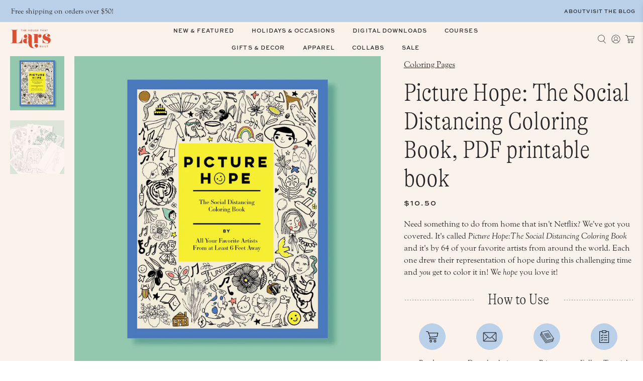

--- FILE ---
content_type: text/html; charset=utf-8
request_url: https://shop.thehousethatlarsbuilt.com/collections/patterns-templates/products/corona-virus-charity-artists
body_size: 63389
content:


 <!doctype html>
<html class="no-js no-touch" lang="en">
<head> <meta charset="utf-8"> <meta http-equiv="cleartype" content="on"> <meta name="robots" content="index,follow"> <meta name="viewport" content="width=device-width,initial-scale=1, maximum-scale=1"> <meta name="theme-color" content="#ffffff"> <link rel="canonical" href="https://shop.thehousethatlarsbuilt.com/products/corona-virus-charity-artists"><title>Picture Hope: The Social Distancing Coloring Book, PDF printable book - The House That Lars Built</title> <!-- DNS prefetches --> <link rel="dns-prefetch" href="https://cdn.shopify.com"> <link rel="dns-prefetch" href="https://fonts.shopify.com"> <link rel="dns-prefetch" href="https://monorail-edge.shopifysvc.com"> <link rel="dns-prefetch" href="https://ajax.googleapis.com"> <!-- Preconnects --> <link rel="preconnect" href="https://cdn.shopify.com" crossorigin> <link rel="preconnect" href="https://fonts.shopify.com" crossorigin> <link rel="preconnect" href="https://monorail-edge.shopifysvc.com"> <link rel="preconnect" href="https://ajax.googleapis.com"> <!-- Preloads --> <!-- Preload CSS --> <link rel="preload" href="//shop.thehousethatlarsbuilt.com/cdn/shop/t/16/assets/fancybox.css?v=30466120580444283401730480512" as="style"> <link rel="preload" href="//shop.thehousethatlarsbuilt.com/cdn/shop/t/16/assets/styles.css?v=54799635678071027921734453316" as="style"> <!-- Preload JS --> <link rel="preload" href="https://ajax.googleapis.com/ajax/libs/jquery/3.6.0/jquery.min.js" as="script"> <link rel="preload" href="//shop.thehousethatlarsbuilt.com/cdn/shop/t/16/assets/vendors.js?v=105789364703734492431730480513" as="script"> <link rel="preload" href="//shop.thehousethatlarsbuilt.com/cdn/shop/t/16/assets/utilities.js?v=73544457377078837801738176102" as="script"> <link rel="preload" href="//shop.thehousethatlarsbuilt.com/cdn/shop/t/16/assets/app.js?v=30281363482671889751730480539" as="script"> <!-- CSS for Flex --> <link rel="stylesheet" href="https://use.typekit.net/ciw0bzv.css"> <link rel="stylesheet" href="//shop.thehousethatlarsbuilt.com/cdn/shop/t/16/assets/fancybox.css?v=30466120580444283401730480512"> <link rel="stylesheet" href="//shop.thehousethatlarsbuilt.com/cdn/shop/t/16/assets/styles.css?v=54799635678071027921734453316"> <link rel="stylesheet" href="//shop.thehousethatlarsbuilt.com/cdn/shop/t/16/assets/custom-mtt.css?v=79473090113656836031738952575"> <script>
    window.PXUTheme = window.PXUTheme || {};
    window.PXUTheme.version = '5.2.1';
    window.PXUTheme.name = 'Flex';</script> <script>
    

window.PXUTheme = window.PXUTheme || {};


window.PXUTheme.info = {
  name: 'Flex',
  version: '3.0.0'
}


window.PXUTheme.currency = {};
window.PXUTheme.currency.show_multiple_currencies = null;
window.PXUTheme.currency.presentment_currency = "USD";
window.PXUTheme.currency.default_currency = "USD";
window.PXUTheme.currency.display_format = null;
window.PXUTheme.currency.money_format = "";
window.PXUTheme.currency.money_format_no_currency = "${{amount}}";
window.PXUTheme.currency.money_format_currency = "${{amount}} USD";
window.PXUTheme.currency.native_multi_currency = false;
window.PXUTheme.currency.iso_code = "USD";
window.PXUTheme.currency.symbol = "$";



window.PXUTheme.allCountryOptionTags = "\u003coption value=\"United States\" data-provinces=\"[[\u0026quot;Alabama\u0026quot;,\u0026quot;Alabama\u0026quot;],[\u0026quot;Alaska\u0026quot;,\u0026quot;Alaska\u0026quot;],[\u0026quot;American Samoa\u0026quot;,\u0026quot;American Samoa\u0026quot;],[\u0026quot;Arizona\u0026quot;,\u0026quot;Arizona\u0026quot;],[\u0026quot;Arkansas\u0026quot;,\u0026quot;Arkansas\u0026quot;],[\u0026quot;Armed Forces Americas\u0026quot;,\u0026quot;Armed Forces Americas\u0026quot;],[\u0026quot;Armed Forces Europe\u0026quot;,\u0026quot;Armed Forces Europe\u0026quot;],[\u0026quot;Armed Forces Pacific\u0026quot;,\u0026quot;Armed Forces Pacific\u0026quot;],[\u0026quot;California\u0026quot;,\u0026quot;California\u0026quot;],[\u0026quot;Colorado\u0026quot;,\u0026quot;Colorado\u0026quot;],[\u0026quot;Connecticut\u0026quot;,\u0026quot;Connecticut\u0026quot;],[\u0026quot;Delaware\u0026quot;,\u0026quot;Delaware\u0026quot;],[\u0026quot;District of Columbia\u0026quot;,\u0026quot;Washington DC\u0026quot;],[\u0026quot;Federated States of Micronesia\u0026quot;,\u0026quot;Micronesia\u0026quot;],[\u0026quot;Florida\u0026quot;,\u0026quot;Florida\u0026quot;],[\u0026quot;Georgia\u0026quot;,\u0026quot;Georgia\u0026quot;],[\u0026quot;Guam\u0026quot;,\u0026quot;Guam\u0026quot;],[\u0026quot;Hawaii\u0026quot;,\u0026quot;Hawaii\u0026quot;],[\u0026quot;Idaho\u0026quot;,\u0026quot;Idaho\u0026quot;],[\u0026quot;Illinois\u0026quot;,\u0026quot;Illinois\u0026quot;],[\u0026quot;Indiana\u0026quot;,\u0026quot;Indiana\u0026quot;],[\u0026quot;Iowa\u0026quot;,\u0026quot;Iowa\u0026quot;],[\u0026quot;Kansas\u0026quot;,\u0026quot;Kansas\u0026quot;],[\u0026quot;Kentucky\u0026quot;,\u0026quot;Kentucky\u0026quot;],[\u0026quot;Louisiana\u0026quot;,\u0026quot;Louisiana\u0026quot;],[\u0026quot;Maine\u0026quot;,\u0026quot;Maine\u0026quot;],[\u0026quot;Marshall Islands\u0026quot;,\u0026quot;Marshall Islands\u0026quot;],[\u0026quot;Maryland\u0026quot;,\u0026quot;Maryland\u0026quot;],[\u0026quot;Massachusetts\u0026quot;,\u0026quot;Massachusetts\u0026quot;],[\u0026quot;Michigan\u0026quot;,\u0026quot;Michigan\u0026quot;],[\u0026quot;Minnesota\u0026quot;,\u0026quot;Minnesota\u0026quot;],[\u0026quot;Mississippi\u0026quot;,\u0026quot;Mississippi\u0026quot;],[\u0026quot;Missouri\u0026quot;,\u0026quot;Missouri\u0026quot;],[\u0026quot;Montana\u0026quot;,\u0026quot;Montana\u0026quot;],[\u0026quot;Nebraska\u0026quot;,\u0026quot;Nebraska\u0026quot;],[\u0026quot;Nevada\u0026quot;,\u0026quot;Nevada\u0026quot;],[\u0026quot;New Hampshire\u0026quot;,\u0026quot;New Hampshire\u0026quot;],[\u0026quot;New Jersey\u0026quot;,\u0026quot;New Jersey\u0026quot;],[\u0026quot;New Mexico\u0026quot;,\u0026quot;New Mexico\u0026quot;],[\u0026quot;New York\u0026quot;,\u0026quot;New York\u0026quot;],[\u0026quot;North Carolina\u0026quot;,\u0026quot;North Carolina\u0026quot;],[\u0026quot;North Dakota\u0026quot;,\u0026quot;North Dakota\u0026quot;],[\u0026quot;Northern Mariana Islands\u0026quot;,\u0026quot;Northern Mariana Islands\u0026quot;],[\u0026quot;Ohio\u0026quot;,\u0026quot;Ohio\u0026quot;],[\u0026quot;Oklahoma\u0026quot;,\u0026quot;Oklahoma\u0026quot;],[\u0026quot;Oregon\u0026quot;,\u0026quot;Oregon\u0026quot;],[\u0026quot;Palau\u0026quot;,\u0026quot;Palau\u0026quot;],[\u0026quot;Pennsylvania\u0026quot;,\u0026quot;Pennsylvania\u0026quot;],[\u0026quot;Puerto Rico\u0026quot;,\u0026quot;Puerto Rico\u0026quot;],[\u0026quot;Rhode Island\u0026quot;,\u0026quot;Rhode Island\u0026quot;],[\u0026quot;South Carolina\u0026quot;,\u0026quot;South Carolina\u0026quot;],[\u0026quot;South Dakota\u0026quot;,\u0026quot;South Dakota\u0026quot;],[\u0026quot;Tennessee\u0026quot;,\u0026quot;Tennessee\u0026quot;],[\u0026quot;Texas\u0026quot;,\u0026quot;Texas\u0026quot;],[\u0026quot;Utah\u0026quot;,\u0026quot;Utah\u0026quot;],[\u0026quot;Vermont\u0026quot;,\u0026quot;Vermont\u0026quot;],[\u0026quot;Virgin Islands\u0026quot;,\u0026quot;U.S. Virgin Islands\u0026quot;],[\u0026quot;Virginia\u0026quot;,\u0026quot;Virginia\u0026quot;],[\u0026quot;Washington\u0026quot;,\u0026quot;Washington\u0026quot;],[\u0026quot;West Virginia\u0026quot;,\u0026quot;West Virginia\u0026quot;],[\u0026quot;Wisconsin\u0026quot;,\u0026quot;Wisconsin\u0026quot;],[\u0026quot;Wyoming\u0026quot;,\u0026quot;Wyoming\u0026quot;]]\"\u003eUnited States\u003c\/option\u003e\n\u003coption value=\"Denmark\" data-provinces=\"[]\"\u003eDenmark\u003c\/option\u003e\n\u003coption value=\"Netherlands\" data-provinces=\"[]\"\u003eNetherlands\u003c\/option\u003e\n\u003coption value=\"---\" data-provinces=\"[]\"\u003e---\u003c\/option\u003e\n\u003coption value=\"Afghanistan\" data-provinces=\"[]\"\u003eAfghanistan\u003c\/option\u003e\n\u003coption value=\"Aland Islands\" data-provinces=\"[]\"\u003eÅland Islands\u003c\/option\u003e\n\u003coption value=\"Albania\" data-provinces=\"[]\"\u003eAlbania\u003c\/option\u003e\n\u003coption value=\"Algeria\" data-provinces=\"[]\"\u003eAlgeria\u003c\/option\u003e\n\u003coption value=\"Andorra\" data-provinces=\"[]\"\u003eAndorra\u003c\/option\u003e\n\u003coption value=\"Angola\" data-provinces=\"[]\"\u003eAngola\u003c\/option\u003e\n\u003coption value=\"Anguilla\" data-provinces=\"[]\"\u003eAnguilla\u003c\/option\u003e\n\u003coption value=\"Antigua And Barbuda\" data-provinces=\"[]\"\u003eAntigua \u0026 Barbuda\u003c\/option\u003e\n\u003coption value=\"Argentina\" data-provinces=\"[[\u0026quot;Buenos Aires\u0026quot;,\u0026quot;Buenos Aires Province\u0026quot;],[\u0026quot;Catamarca\u0026quot;,\u0026quot;Catamarca\u0026quot;],[\u0026quot;Chaco\u0026quot;,\u0026quot;Chaco\u0026quot;],[\u0026quot;Chubut\u0026quot;,\u0026quot;Chubut\u0026quot;],[\u0026quot;Ciudad Autónoma de Buenos Aires\u0026quot;,\u0026quot;Buenos Aires (Autonomous City)\u0026quot;],[\u0026quot;Corrientes\u0026quot;,\u0026quot;Corrientes\u0026quot;],[\u0026quot;Córdoba\u0026quot;,\u0026quot;Córdoba\u0026quot;],[\u0026quot;Entre Ríos\u0026quot;,\u0026quot;Entre Ríos\u0026quot;],[\u0026quot;Formosa\u0026quot;,\u0026quot;Formosa\u0026quot;],[\u0026quot;Jujuy\u0026quot;,\u0026quot;Jujuy\u0026quot;],[\u0026quot;La Pampa\u0026quot;,\u0026quot;La Pampa\u0026quot;],[\u0026quot;La Rioja\u0026quot;,\u0026quot;La Rioja\u0026quot;],[\u0026quot;Mendoza\u0026quot;,\u0026quot;Mendoza\u0026quot;],[\u0026quot;Misiones\u0026quot;,\u0026quot;Misiones\u0026quot;],[\u0026quot;Neuquén\u0026quot;,\u0026quot;Neuquén\u0026quot;],[\u0026quot;Río Negro\u0026quot;,\u0026quot;Río Negro\u0026quot;],[\u0026quot;Salta\u0026quot;,\u0026quot;Salta\u0026quot;],[\u0026quot;San Juan\u0026quot;,\u0026quot;San Juan\u0026quot;],[\u0026quot;San Luis\u0026quot;,\u0026quot;San Luis\u0026quot;],[\u0026quot;Santa Cruz\u0026quot;,\u0026quot;Santa Cruz\u0026quot;],[\u0026quot;Santa Fe\u0026quot;,\u0026quot;Santa Fe\u0026quot;],[\u0026quot;Santiago Del Estero\u0026quot;,\u0026quot;Santiago del Estero\u0026quot;],[\u0026quot;Tierra Del Fuego\u0026quot;,\u0026quot;Tierra del Fuego\u0026quot;],[\u0026quot;Tucumán\u0026quot;,\u0026quot;Tucumán\u0026quot;]]\"\u003eArgentina\u003c\/option\u003e\n\u003coption value=\"Armenia\" data-provinces=\"[]\"\u003eArmenia\u003c\/option\u003e\n\u003coption value=\"Aruba\" data-provinces=\"[]\"\u003eAruba\u003c\/option\u003e\n\u003coption value=\"Ascension Island\" data-provinces=\"[]\"\u003eAscension Island\u003c\/option\u003e\n\u003coption value=\"Australia\" data-provinces=\"[[\u0026quot;Australian Capital Territory\u0026quot;,\u0026quot;Australian Capital Territory\u0026quot;],[\u0026quot;New South Wales\u0026quot;,\u0026quot;New South Wales\u0026quot;],[\u0026quot;Northern Territory\u0026quot;,\u0026quot;Northern Territory\u0026quot;],[\u0026quot;Queensland\u0026quot;,\u0026quot;Queensland\u0026quot;],[\u0026quot;South Australia\u0026quot;,\u0026quot;South Australia\u0026quot;],[\u0026quot;Tasmania\u0026quot;,\u0026quot;Tasmania\u0026quot;],[\u0026quot;Victoria\u0026quot;,\u0026quot;Victoria\u0026quot;],[\u0026quot;Western Australia\u0026quot;,\u0026quot;Western Australia\u0026quot;]]\"\u003eAustralia\u003c\/option\u003e\n\u003coption value=\"Austria\" data-provinces=\"[]\"\u003eAustria\u003c\/option\u003e\n\u003coption value=\"Azerbaijan\" data-provinces=\"[]\"\u003eAzerbaijan\u003c\/option\u003e\n\u003coption value=\"Bahamas\" data-provinces=\"[]\"\u003eBahamas\u003c\/option\u003e\n\u003coption value=\"Bahrain\" data-provinces=\"[]\"\u003eBahrain\u003c\/option\u003e\n\u003coption value=\"Bangladesh\" data-provinces=\"[]\"\u003eBangladesh\u003c\/option\u003e\n\u003coption value=\"Barbados\" data-provinces=\"[]\"\u003eBarbados\u003c\/option\u003e\n\u003coption value=\"Belarus\" data-provinces=\"[]\"\u003eBelarus\u003c\/option\u003e\n\u003coption value=\"Belgium\" data-provinces=\"[]\"\u003eBelgium\u003c\/option\u003e\n\u003coption value=\"Belize\" data-provinces=\"[]\"\u003eBelize\u003c\/option\u003e\n\u003coption value=\"Benin\" data-provinces=\"[]\"\u003eBenin\u003c\/option\u003e\n\u003coption value=\"Bermuda\" data-provinces=\"[]\"\u003eBermuda\u003c\/option\u003e\n\u003coption value=\"Bhutan\" data-provinces=\"[]\"\u003eBhutan\u003c\/option\u003e\n\u003coption value=\"Bolivia\" data-provinces=\"[]\"\u003eBolivia\u003c\/option\u003e\n\u003coption value=\"Bosnia And Herzegovina\" data-provinces=\"[]\"\u003eBosnia \u0026 Herzegovina\u003c\/option\u003e\n\u003coption value=\"Botswana\" data-provinces=\"[]\"\u003eBotswana\u003c\/option\u003e\n\u003coption value=\"Brazil\" data-provinces=\"[[\u0026quot;Acre\u0026quot;,\u0026quot;Acre\u0026quot;],[\u0026quot;Alagoas\u0026quot;,\u0026quot;Alagoas\u0026quot;],[\u0026quot;Amapá\u0026quot;,\u0026quot;Amapá\u0026quot;],[\u0026quot;Amazonas\u0026quot;,\u0026quot;Amazonas\u0026quot;],[\u0026quot;Bahia\u0026quot;,\u0026quot;Bahia\u0026quot;],[\u0026quot;Ceará\u0026quot;,\u0026quot;Ceará\u0026quot;],[\u0026quot;Distrito Federal\u0026quot;,\u0026quot;Federal District\u0026quot;],[\u0026quot;Espírito Santo\u0026quot;,\u0026quot;Espírito Santo\u0026quot;],[\u0026quot;Goiás\u0026quot;,\u0026quot;Goiás\u0026quot;],[\u0026quot;Maranhão\u0026quot;,\u0026quot;Maranhão\u0026quot;],[\u0026quot;Mato Grosso\u0026quot;,\u0026quot;Mato Grosso\u0026quot;],[\u0026quot;Mato Grosso do Sul\u0026quot;,\u0026quot;Mato Grosso do Sul\u0026quot;],[\u0026quot;Minas Gerais\u0026quot;,\u0026quot;Minas Gerais\u0026quot;],[\u0026quot;Paraná\u0026quot;,\u0026quot;Paraná\u0026quot;],[\u0026quot;Paraíba\u0026quot;,\u0026quot;Paraíba\u0026quot;],[\u0026quot;Pará\u0026quot;,\u0026quot;Pará\u0026quot;],[\u0026quot;Pernambuco\u0026quot;,\u0026quot;Pernambuco\u0026quot;],[\u0026quot;Piauí\u0026quot;,\u0026quot;Piauí\u0026quot;],[\u0026quot;Rio Grande do Norte\u0026quot;,\u0026quot;Rio Grande do Norte\u0026quot;],[\u0026quot;Rio Grande do Sul\u0026quot;,\u0026quot;Rio Grande do Sul\u0026quot;],[\u0026quot;Rio de Janeiro\u0026quot;,\u0026quot;Rio de Janeiro\u0026quot;],[\u0026quot;Rondônia\u0026quot;,\u0026quot;Rondônia\u0026quot;],[\u0026quot;Roraima\u0026quot;,\u0026quot;Roraima\u0026quot;],[\u0026quot;Santa Catarina\u0026quot;,\u0026quot;Santa Catarina\u0026quot;],[\u0026quot;Sergipe\u0026quot;,\u0026quot;Sergipe\u0026quot;],[\u0026quot;São Paulo\u0026quot;,\u0026quot;São Paulo\u0026quot;],[\u0026quot;Tocantins\u0026quot;,\u0026quot;Tocantins\u0026quot;]]\"\u003eBrazil\u003c\/option\u003e\n\u003coption value=\"British Indian Ocean Territory\" data-provinces=\"[]\"\u003eBritish Indian Ocean Territory\u003c\/option\u003e\n\u003coption value=\"Virgin Islands, British\" data-provinces=\"[]\"\u003eBritish Virgin Islands\u003c\/option\u003e\n\u003coption value=\"Brunei\" data-provinces=\"[]\"\u003eBrunei\u003c\/option\u003e\n\u003coption value=\"Bulgaria\" data-provinces=\"[]\"\u003eBulgaria\u003c\/option\u003e\n\u003coption value=\"Burkina Faso\" data-provinces=\"[]\"\u003eBurkina Faso\u003c\/option\u003e\n\u003coption value=\"Burundi\" data-provinces=\"[]\"\u003eBurundi\u003c\/option\u003e\n\u003coption value=\"Cambodia\" data-provinces=\"[]\"\u003eCambodia\u003c\/option\u003e\n\u003coption value=\"Republic of Cameroon\" data-provinces=\"[]\"\u003eCameroon\u003c\/option\u003e\n\u003coption value=\"Canada\" data-provinces=\"[[\u0026quot;Alberta\u0026quot;,\u0026quot;Alberta\u0026quot;],[\u0026quot;British Columbia\u0026quot;,\u0026quot;British Columbia\u0026quot;],[\u0026quot;Manitoba\u0026quot;,\u0026quot;Manitoba\u0026quot;],[\u0026quot;New Brunswick\u0026quot;,\u0026quot;New Brunswick\u0026quot;],[\u0026quot;Newfoundland and Labrador\u0026quot;,\u0026quot;Newfoundland and Labrador\u0026quot;],[\u0026quot;Northwest Territories\u0026quot;,\u0026quot;Northwest Territories\u0026quot;],[\u0026quot;Nova Scotia\u0026quot;,\u0026quot;Nova Scotia\u0026quot;],[\u0026quot;Nunavut\u0026quot;,\u0026quot;Nunavut\u0026quot;],[\u0026quot;Ontario\u0026quot;,\u0026quot;Ontario\u0026quot;],[\u0026quot;Prince Edward Island\u0026quot;,\u0026quot;Prince Edward Island\u0026quot;],[\u0026quot;Quebec\u0026quot;,\u0026quot;Quebec\u0026quot;],[\u0026quot;Saskatchewan\u0026quot;,\u0026quot;Saskatchewan\u0026quot;],[\u0026quot;Yukon\u0026quot;,\u0026quot;Yukon\u0026quot;]]\"\u003eCanada\u003c\/option\u003e\n\u003coption value=\"Cape Verde\" data-provinces=\"[]\"\u003eCape Verde\u003c\/option\u003e\n\u003coption value=\"Caribbean Netherlands\" data-provinces=\"[]\"\u003eCaribbean Netherlands\u003c\/option\u003e\n\u003coption value=\"Cayman Islands\" data-provinces=\"[]\"\u003eCayman Islands\u003c\/option\u003e\n\u003coption value=\"Central African Republic\" data-provinces=\"[]\"\u003eCentral African Republic\u003c\/option\u003e\n\u003coption value=\"Chad\" data-provinces=\"[]\"\u003eChad\u003c\/option\u003e\n\u003coption value=\"Chile\" data-provinces=\"[[\u0026quot;Antofagasta\u0026quot;,\u0026quot;Antofagasta\u0026quot;],[\u0026quot;Araucanía\u0026quot;,\u0026quot;Araucanía\u0026quot;],[\u0026quot;Arica and Parinacota\u0026quot;,\u0026quot;Arica y Parinacota\u0026quot;],[\u0026quot;Atacama\u0026quot;,\u0026quot;Atacama\u0026quot;],[\u0026quot;Aysén\u0026quot;,\u0026quot;Aysén\u0026quot;],[\u0026quot;Biobío\u0026quot;,\u0026quot;Bío Bío\u0026quot;],[\u0026quot;Coquimbo\u0026quot;,\u0026quot;Coquimbo\u0026quot;],[\u0026quot;Los Lagos\u0026quot;,\u0026quot;Los Lagos\u0026quot;],[\u0026quot;Los Ríos\u0026quot;,\u0026quot;Los Ríos\u0026quot;],[\u0026quot;Magallanes\u0026quot;,\u0026quot;Magallanes Region\u0026quot;],[\u0026quot;Maule\u0026quot;,\u0026quot;Maule\u0026quot;],[\u0026quot;O\u0026#39;Higgins\u0026quot;,\u0026quot;Libertador General Bernardo O’Higgins\u0026quot;],[\u0026quot;Santiago\u0026quot;,\u0026quot;Santiago Metropolitan\u0026quot;],[\u0026quot;Tarapacá\u0026quot;,\u0026quot;Tarapacá\u0026quot;],[\u0026quot;Valparaíso\u0026quot;,\u0026quot;Valparaíso\u0026quot;],[\u0026quot;Ñuble\u0026quot;,\u0026quot;Ñuble\u0026quot;]]\"\u003eChile\u003c\/option\u003e\n\u003coption value=\"China\" data-provinces=\"[[\u0026quot;Anhui\u0026quot;,\u0026quot;Anhui\u0026quot;],[\u0026quot;Beijing\u0026quot;,\u0026quot;Beijing\u0026quot;],[\u0026quot;Chongqing\u0026quot;,\u0026quot;Chongqing\u0026quot;],[\u0026quot;Fujian\u0026quot;,\u0026quot;Fujian\u0026quot;],[\u0026quot;Gansu\u0026quot;,\u0026quot;Gansu\u0026quot;],[\u0026quot;Guangdong\u0026quot;,\u0026quot;Guangdong\u0026quot;],[\u0026quot;Guangxi\u0026quot;,\u0026quot;Guangxi\u0026quot;],[\u0026quot;Guizhou\u0026quot;,\u0026quot;Guizhou\u0026quot;],[\u0026quot;Hainan\u0026quot;,\u0026quot;Hainan\u0026quot;],[\u0026quot;Hebei\u0026quot;,\u0026quot;Hebei\u0026quot;],[\u0026quot;Heilongjiang\u0026quot;,\u0026quot;Heilongjiang\u0026quot;],[\u0026quot;Henan\u0026quot;,\u0026quot;Henan\u0026quot;],[\u0026quot;Hubei\u0026quot;,\u0026quot;Hubei\u0026quot;],[\u0026quot;Hunan\u0026quot;,\u0026quot;Hunan\u0026quot;],[\u0026quot;Inner Mongolia\u0026quot;,\u0026quot;Inner Mongolia\u0026quot;],[\u0026quot;Jiangsu\u0026quot;,\u0026quot;Jiangsu\u0026quot;],[\u0026quot;Jiangxi\u0026quot;,\u0026quot;Jiangxi\u0026quot;],[\u0026quot;Jilin\u0026quot;,\u0026quot;Jilin\u0026quot;],[\u0026quot;Liaoning\u0026quot;,\u0026quot;Liaoning\u0026quot;],[\u0026quot;Ningxia\u0026quot;,\u0026quot;Ningxia\u0026quot;],[\u0026quot;Qinghai\u0026quot;,\u0026quot;Qinghai\u0026quot;],[\u0026quot;Shaanxi\u0026quot;,\u0026quot;Shaanxi\u0026quot;],[\u0026quot;Shandong\u0026quot;,\u0026quot;Shandong\u0026quot;],[\u0026quot;Shanghai\u0026quot;,\u0026quot;Shanghai\u0026quot;],[\u0026quot;Shanxi\u0026quot;,\u0026quot;Shanxi\u0026quot;],[\u0026quot;Sichuan\u0026quot;,\u0026quot;Sichuan\u0026quot;],[\u0026quot;Tianjin\u0026quot;,\u0026quot;Tianjin\u0026quot;],[\u0026quot;Xinjiang\u0026quot;,\u0026quot;Xinjiang\u0026quot;],[\u0026quot;Xizang\u0026quot;,\u0026quot;Tibet\u0026quot;],[\u0026quot;Yunnan\u0026quot;,\u0026quot;Yunnan\u0026quot;],[\u0026quot;Zhejiang\u0026quot;,\u0026quot;Zhejiang\u0026quot;]]\"\u003eChina\u003c\/option\u003e\n\u003coption value=\"Christmas Island\" data-provinces=\"[]\"\u003eChristmas Island\u003c\/option\u003e\n\u003coption value=\"Cocos (Keeling) Islands\" data-provinces=\"[]\"\u003eCocos (Keeling) Islands\u003c\/option\u003e\n\u003coption value=\"Colombia\" data-provinces=\"[[\u0026quot;Amazonas\u0026quot;,\u0026quot;Amazonas\u0026quot;],[\u0026quot;Antioquia\u0026quot;,\u0026quot;Antioquia\u0026quot;],[\u0026quot;Arauca\u0026quot;,\u0026quot;Arauca\u0026quot;],[\u0026quot;Atlántico\u0026quot;,\u0026quot;Atlántico\u0026quot;],[\u0026quot;Bogotá, D.C.\u0026quot;,\u0026quot;Capital District\u0026quot;],[\u0026quot;Bolívar\u0026quot;,\u0026quot;Bolívar\u0026quot;],[\u0026quot;Boyacá\u0026quot;,\u0026quot;Boyacá\u0026quot;],[\u0026quot;Caldas\u0026quot;,\u0026quot;Caldas\u0026quot;],[\u0026quot;Caquetá\u0026quot;,\u0026quot;Caquetá\u0026quot;],[\u0026quot;Casanare\u0026quot;,\u0026quot;Casanare\u0026quot;],[\u0026quot;Cauca\u0026quot;,\u0026quot;Cauca\u0026quot;],[\u0026quot;Cesar\u0026quot;,\u0026quot;Cesar\u0026quot;],[\u0026quot;Chocó\u0026quot;,\u0026quot;Chocó\u0026quot;],[\u0026quot;Cundinamarca\u0026quot;,\u0026quot;Cundinamarca\u0026quot;],[\u0026quot;Córdoba\u0026quot;,\u0026quot;Córdoba\u0026quot;],[\u0026quot;Guainía\u0026quot;,\u0026quot;Guainía\u0026quot;],[\u0026quot;Guaviare\u0026quot;,\u0026quot;Guaviare\u0026quot;],[\u0026quot;Huila\u0026quot;,\u0026quot;Huila\u0026quot;],[\u0026quot;La Guajira\u0026quot;,\u0026quot;La Guajira\u0026quot;],[\u0026quot;Magdalena\u0026quot;,\u0026quot;Magdalena\u0026quot;],[\u0026quot;Meta\u0026quot;,\u0026quot;Meta\u0026quot;],[\u0026quot;Nariño\u0026quot;,\u0026quot;Nariño\u0026quot;],[\u0026quot;Norte de Santander\u0026quot;,\u0026quot;Norte de Santander\u0026quot;],[\u0026quot;Putumayo\u0026quot;,\u0026quot;Putumayo\u0026quot;],[\u0026quot;Quindío\u0026quot;,\u0026quot;Quindío\u0026quot;],[\u0026quot;Risaralda\u0026quot;,\u0026quot;Risaralda\u0026quot;],[\u0026quot;San Andrés, Providencia y Santa Catalina\u0026quot;,\u0026quot;San Andrés \\u0026 Providencia\u0026quot;],[\u0026quot;Santander\u0026quot;,\u0026quot;Santander\u0026quot;],[\u0026quot;Sucre\u0026quot;,\u0026quot;Sucre\u0026quot;],[\u0026quot;Tolima\u0026quot;,\u0026quot;Tolima\u0026quot;],[\u0026quot;Valle del Cauca\u0026quot;,\u0026quot;Valle del Cauca\u0026quot;],[\u0026quot;Vaupés\u0026quot;,\u0026quot;Vaupés\u0026quot;],[\u0026quot;Vichada\u0026quot;,\u0026quot;Vichada\u0026quot;]]\"\u003eColombia\u003c\/option\u003e\n\u003coption value=\"Comoros\" data-provinces=\"[]\"\u003eComoros\u003c\/option\u003e\n\u003coption value=\"Congo\" data-provinces=\"[]\"\u003eCongo - Brazzaville\u003c\/option\u003e\n\u003coption value=\"Congo, The Democratic Republic Of The\" data-provinces=\"[]\"\u003eCongo - Kinshasa\u003c\/option\u003e\n\u003coption value=\"Cook Islands\" data-provinces=\"[]\"\u003eCook Islands\u003c\/option\u003e\n\u003coption value=\"Costa Rica\" data-provinces=\"[[\u0026quot;Alajuela\u0026quot;,\u0026quot;Alajuela\u0026quot;],[\u0026quot;Cartago\u0026quot;,\u0026quot;Cartago\u0026quot;],[\u0026quot;Guanacaste\u0026quot;,\u0026quot;Guanacaste\u0026quot;],[\u0026quot;Heredia\u0026quot;,\u0026quot;Heredia\u0026quot;],[\u0026quot;Limón\u0026quot;,\u0026quot;Limón\u0026quot;],[\u0026quot;Puntarenas\u0026quot;,\u0026quot;Puntarenas\u0026quot;],[\u0026quot;San José\u0026quot;,\u0026quot;San José\u0026quot;]]\"\u003eCosta Rica\u003c\/option\u003e\n\u003coption value=\"Croatia\" data-provinces=\"[]\"\u003eCroatia\u003c\/option\u003e\n\u003coption value=\"Curaçao\" data-provinces=\"[]\"\u003eCuraçao\u003c\/option\u003e\n\u003coption value=\"Cyprus\" data-provinces=\"[]\"\u003eCyprus\u003c\/option\u003e\n\u003coption value=\"Czech Republic\" data-provinces=\"[]\"\u003eCzechia\u003c\/option\u003e\n\u003coption value=\"Côte d'Ivoire\" data-provinces=\"[]\"\u003eCôte d’Ivoire\u003c\/option\u003e\n\u003coption value=\"Denmark\" data-provinces=\"[]\"\u003eDenmark\u003c\/option\u003e\n\u003coption value=\"Djibouti\" data-provinces=\"[]\"\u003eDjibouti\u003c\/option\u003e\n\u003coption value=\"Dominica\" data-provinces=\"[]\"\u003eDominica\u003c\/option\u003e\n\u003coption value=\"Dominican Republic\" data-provinces=\"[]\"\u003eDominican Republic\u003c\/option\u003e\n\u003coption value=\"Ecuador\" data-provinces=\"[]\"\u003eEcuador\u003c\/option\u003e\n\u003coption value=\"Egypt\" data-provinces=\"[[\u0026quot;6th of October\u0026quot;,\u0026quot;6th of October\u0026quot;],[\u0026quot;Al Sharqia\u0026quot;,\u0026quot;Al Sharqia\u0026quot;],[\u0026quot;Alexandria\u0026quot;,\u0026quot;Alexandria\u0026quot;],[\u0026quot;Aswan\u0026quot;,\u0026quot;Aswan\u0026quot;],[\u0026quot;Asyut\u0026quot;,\u0026quot;Asyut\u0026quot;],[\u0026quot;Beheira\u0026quot;,\u0026quot;Beheira\u0026quot;],[\u0026quot;Beni Suef\u0026quot;,\u0026quot;Beni Suef\u0026quot;],[\u0026quot;Cairo\u0026quot;,\u0026quot;Cairo\u0026quot;],[\u0026quot;Dakahlia\u0026quot;,\u0026quot;Dakahlia\u0026quot;],[\u0026quot;Damietta\u0026quot;,\u0026quot;Damietta\u0026quot;],[\u0026quot;Faiyum\u0026quot;,\u0026quot;Faiyum\u0026quot;],[\u0026quot;Gharbia\u0026quot;,\u0026quot;Gharbia\u0026quot;],[\u0026quot;Giza\u0026quot;,\u0026quot;Giza\u0026quot;],[\u0026quot;Helwan\u0026quot;,\u0026quot;Helwan\u0026quot;],[\u0026quot;Ismailia\u0026quot;,\u0026quot;Ismailia\u0026quot;],[\u0026quot;Kafr el-Sheikh\u0026quot;,\u0026quot;Kafr el-Sheikh\u0026quot;],[\u0026quot;Luxor\u0026quot;,\u0026quot;Luxor\u0026quot;],[\u0026quot;Matrouh\u0026quot;,\u0026quot;Matrouh\u0026quot;],[\u0026quot;Minya\u0026quot;,\u0026quot;Minya\u0026quot;],[\u0026quot;Monufia\u0026quot;,\u0026quot;Monufia\u0026quot;],[\u0026quot;New Valley\u0026quot;,\u0026quot;New Valley\u0026quot;],[\u0026quot;North Sinai\u0026quot;,\u0026quot;North Sinai\u0026quot;],[\u0026quot;Port Said\u0026quot;,\u0026quot;Port Said\u0026quot;],[\u0026quot;Qalyubia\u0026quot;,\u0026quot;Qalyubia\u0026quot;],[\u0026quot;Qena\u0026quot;,\u0026quot;Qena\u0026quot;],[\u0026quot;Red Sea\u0026quot;,\u0026quot;Red Sea\u0026quot;],[\u0026quot;Sohag\u0026quot;,\u0026quot;Sohag\u0026quot;],[\u0026quot;South Sinai\u0026quot;,\u0026quot;South Sinai\u0026quot;],[\u0026quot;Suez\u0026quot;,\u0026quot;Suez\u0026quot;]]\"\u003eEgypt\u003c\/option\u003e\n\u003coption value=\"El Salvador\" data-provinces=\"[[\u0026quot;Ahuachapán\u0026quot;,\u0026quot;Ahuachapán\u0026quot;],[\u0026quot;Cabañas\u0026quot;,\u0026quot;Cabañas\u0026quot;],[\u0026quot;Chalatenango\u0026quot;,\u0026quot;Chalatenango\u0026quot;],[\u0026quot;Cuscatlán\u0026quot;,\u0026quot;Cuscatlán\u0026quot;],[\u0026quot;La Libertad\u0026quot;,\u0026quot;La Libertad\u0026quot;],[\u0026quot;La Paz\u0026quot;,\u0026quot;La Paz\u0026quot;],[\u0026quot;La Unión\u0026quot;,\u0026quot;La Unión\u0026quot;],[\u0026quot;Morazán\u0026quot;,\u0026quot;Morazán\u0026quot;],[\u0026quot;San Miguel\u0026quot;,\u0026quot;San Miguel\u0026quot;],[\u0026quot;San Salvador\u0026quot;,\u0026quot;San Salvador\u0026quot;],[\u0026quot;San Vicente\u0026quot;,\u0026quot;San Vicente\u0026quot;],[\u0026quot;Santa Ana\u0026quot;,\u0026quot;Santa Ana\u0026quot;],[\u0026quot;Sonsonate\u0026quot;,\u0026quot;Sonsonate\u0026quot;],[\u0026quot;Usulután\u0026quot;,\u0026quot;Usulután\u0026quot;]]\"\u003eEl Salvador\u003c\/option\u003e\n\u003coption value=\"Equatorial Guinea\" data-provinces=\"[]\"\u003eEquatorial Guinea\u003c\/option\u003e\n\u003coption value=\"Eritrea\" data-provinces=\"[]\"\u003eEritrea\u003c\/option\u003e\n\u003coption value=\"Estonia\" data-provinces=\"[]\"\u003eEstonia\u003c\/option\u003e\n\u003coption value=\"Eswatini\" data-provinces=\"[]\"\u003eEswatini\u003c\/option\u003e\n\u003coption value=\"Ethiopia\" data-provinces=\"[]\"\u003eEthiopia\u003c\/option\u003e\n\u003coption value=\"Falkland Islands (Malvinas)\" data-provinces=\"[]\"\u003eFalkland Islands\u003c\/option\u003e\n\u003coption value=\"Faroe Islands\" data-provinces=\"[]\"\u003eFaroe Islands\u003c\/option\u003e\n\u003coption value=\"Fiji\" data-provinces=\"[]\"\u003eFiji\u003c\/option\u003e\n\u003coption value=\"Finland\" data-provinces=\"[]\"\u003eFinland\u003c\/option\u003e\n\u003coption value=\"France\" data-provinces=\"[]\"\u003eFrance\u003c\/option\u003e\n\u003coption value=\"French Guiana\" data-provinces=\"[]\"\u003eFrench Guiana\u003c\/option\u003e\n\u003coption value=\"French Polynesia\" data-provinces=\"[]\"\u003eFrench Polynesia\u003c\/option\u003e\n\u003coption value=\"French Southern Territories\" data-provinces=\"[]\"\u003eFrench Southern Territories\u003c\/option\u003e\n\u003coption value=\"Gabon\" data-provinces=\"[]\"\u003eGabon\u003c\/option\u003e\n\u003coption value=\"Gambia\" data-provinces=\"[]\"\u003eGambia\u003c\/option\u003e\n\u003coption value=\"Georgia\" data-provinces=\"[]\"\u003eGeorgia\u003c\/option\u003e\n\u003coption value=\"Germany\" data-provinces=\"[]\"\u003eGermany\u003c\/option\u003e\n\u003coption value=\"Ghana\" data-provinces=\"[]\"\u003eGhana\u003c\/option\u003e\n\u003coption value=\"Gibraltar\" data-provinces=\"[]\"\u003eGibraltar\u003c\/option\u003e\n\u003coption value=\"Greece\" data-provinces=\"[]\"\u003eGreece\u003c\/option\u003e\n\u003coption value=\"Greenland\" data-provinces=\"[]\"\u003eGreenland\u003c\/option\u003e\n\u003coption value=\"Grenada\" data-provinces=\"[]\"\u003eGrenada\u003c\/option\u003e\n\u003coption value=\"Guadeloupe\" data-provinces=\"[]\"\u003eGuadeloupe\u003c\/option\u003e\n\u003coption value=\"Guatemala\" data-provinces=\"[[\u0026quot;Alta Verapaz\u0026quot;,\u0026quot;Alta Verapaz\u0026quot;],[\u0026quot;Baja Verapaz\u0026quot;,\u0026quot;Baja Verapaz\u0026quot;],[\u0026quot;Chimaltenango\u0026quot;,\u0026quot;Chimaltenango\u0026quot;],[\u0026quot;Chiquimula\u0026quot;,\u0026quot;Chiquimula\u0026quot;],[\u0026quot;El Progreso\u0026quot;,\u0026quot;El Progreso\u0026quot;],[\u0026quot;Escuintla\u0026quot;,\u0026quot;Escuintla\u0026quot;],[\u0026quot;Guatemala\u0026quot;,\u0026quot;Guatemala\u0026quot;],[\u0026quot;Huehuetenango\u0026quot;,\u0026quot;Huehuetenango\u0026quot;],[\u0026quot;Izabal\u0026quot;,\u0026quot;Izabal\u0026quot;],[\u0026quot;Jalapa\u0026quot;,\u0026quot;Jalapa\u0026quot;],[\u0026quot;Jutiapa\u0026quot;,\u0026quot;Jutiapa\u0026quot;],[\u0026quot;Petén\u0026quot;,\u0026quot;Petén\u0026quot;],[\u0026quot;Quetzaltenango\u0026quot;,\u0026quot;Quetzaltenango\u0026quot;],[\u0026quot;Quiché\u0026quot;,\u0026quot;Quiché\u0026quot;],[\u0026quot;Retalhuleu\u0026quot;,\u0026quot;Retalhuleu\u0026quot;],[\u0026quot;Sacatepéquez\u0026quot;,\u0026quot;Sacatepéquez\u0026quot;],[\u0026quot;San Marcos\u0026quot;,\u0026quot;San Marcos\u0026quot;],[\u0026quot;Santa Rosa\u0026quot;,\u0026quot;Santa Rosa\u0026quot;],[\u0026quot;Sololá\u0026quot;,\u0026quot;Sololá\u0026quot;],[\u0026quot;Suchitepéquez\u0026quot;,\u0026quot;Suchitepéquez\u0026quot;],[\u0026quot;Totonicapán\u0026quot;,\u0026quot;Totonicapán\u0026quot;],[\u0026quot;Zacapa\u0026quot;,\u0026quot;Zacapa\u0026quot;]]\"\u003eGuatemala\u003c\/option\u003e\n\u003coption value=\"Guernsey\" data-provinces=\"[]\"\u003eGuernsey\u003c\/option\u003e\n\u003coption value=\"Guinea\" data-provinces=\"[]\"\u003eGuinea\u003c\/option\u003e\n\u003coption value=\"Guinea Bissau\" data-provinces=\"[]\"\u003eGuinea-Bissau\u003c\/option\u003e\n\u003coption value=\"Guyana\" data-provinces=\"[]\"\u003eGuyana\u003c\/option\u003e\n\u003coption value=\"Haiti\" data-provinces=\"[]\"\u003eHaiti\u003c\/option\u003e\n\u003coption value=\"Honduras\" data-provinces=\"[]\"\u003eHonduras\u003c\/option\u003e\n\u003coption value=\"Hong Kong\" data-provinces=\"[[\u0026quot;Hong Kong Island\u0026quot;,\u0026quot;Hong Kong Island\u0026quot;],[\u0026quot;Kowloon\u0026quot;,\u0026quot;Kowloon\u0026quot;],[\u0026quot;New Territories\u0026quot;,\u0026quot;New Territories\u0026quot;]]\"\u003eHong Kong SAR\u003c\/option\u003e\n\u003coption value=\"Hungary\" data-provinces=\"[]\"\u003eHungary\u003c\/option\u003e\n\u003coption value=\"Iceland\" data-provinces=\"[]\"\u003eIceland\u003c\/option\u003e\n\u003coption value=\"India\" data-provinces=\"[[\u0026quot;Andaman and Nicobar Islands\u0026quot;,\u0026quot;Andaman and Nicobar Islands\u0026quot;],[\u0026quot;Andhra Pradesh\u0026quot;,\u0026quot;Andhra Pradesh\u0026quot;],[\u0026quot;Arunachal Pradesh\u0026quot;,\u0026quot;Arunachal Pradesh\u0026quot;],[\u0026quot;Assam\u0026quot;,\u0026quot;Assam\u0026quot;],[\u0026quot;Bihar\u0026quot;,\u0026quot;Bihar\u0026quot;],[\u0026quot;Chandigarh\u0026quot;,\u0026quot;Chandigarh\u0026quot;],[\u0026quot;Chhattisgarh\u0026quot;,\u0026quot;Chhattisgarh\u0026quot;],[\u0026quot;Dadra and Nagar Haveli\u0026quot;,\u0026quot;Dadra and Nagar Haveli\u0026quot;],[\u0026quot;Daman and Diu\u0026quot;,\u0026quot;Daman and Diu\u0026quot;],[\u0026quot;Delhi\u0026quot;,\u0026quot;Delhi\u0026quot;],[\u0026quot;Goa\u0026quot;,\u0026quot;Goa\u0026quot;],[\u0026quot;Gujarat\u0026quot;,\u0026quot;Gujarat\u0026quot;],[\u0026quot;Haryana\u0026quot;,\u0026quot;Haryana\u0026quot;],[\u0026quot;Himachal Pradesh\u0026quot;,\u0026quot;Himachal Pradesh\u0026quot;],[\u0026quot;Jammu and Kashmir\u0026quot;,\u0026quot;Jammu and Kashmir\u0026quot;],[\u0026quot;Jharkhand\u0026quot;,\u0026quot;Jharkhand\u0026quot;],[\u0026quot;Karnataka\u0026quot;,\u0026quot;Karnataka\u0026quot;],[\u0026quot;Kerala\u0026quot;,\u0026quot;Kerala\u0026quot;],[\u0026quot;Ladakh\u0026quot;,\u0026quot;Ladakh\u0026quot;],[\u0026quot;Lakshadweep\u0026quot;,\u0026quot;Lakshadweep\u0026quot;],[\u0026quot;Madhya Pradesh\u0026quot;,\u0026quot;Madhya Pradesh\u0026quot;],[\u0026quot;Maharashtra\u0026quot;,\u0026quot;Maharashtra\u0026quot;],[\u0026quot;Manipur\u0026quot;,\u0026quot;Manipur\u0026quot;],[\u0026quot;Meghalaya\u0026quot;,\u0026quot;Meghalaya\u0026quot;],[\u0026quot;Mizoram\u0026quot;,\u0026quot;Mizoram\u0026quot;],[\u0026quot;Nagaland\u0026quot;,\u0026quot;Nagaland\u0026quot;],[\u0026quot;Odisha\u0026quot;,\u0026quot;Odisha\u0026quot;],[\u0026quot;Puducherry\u0026quot;,\u0026quot;Puducherry\u0026quot;],[\u0026quot;Punjab\u0026quot;,\u0026quot;Punjab\u0026quot;],[\u0026quot;Rajasthan\u0026quot;,\u0026quot;Rajasthan\u0026quot;],[\u0026quot;Sikkim\u0026quot;,\u0026quot;Sikkim\u0026quot;],[\u0026quot;Tamil Nadu\u0026quot;,\u0026quot;Tamil Nadu\u0026quot;],[\u0026quot;Telangana\u0026quot;,\u0026quot;Telangana\u0026quot;],[\u0026quot;Tripura\u0026quot;,\u0026quot;Tripura\u0026quot;],[\u0026quot;Uttar Pradesh\u0026quot;,\u0026quot;Uttar Pradesh\u0026quot;],[\u0026quot;Uttarakhand\u0026quot;,\u0026quot;Uttarakhand\u0026quot;],[\u0026quot;West Bengal\u0026quot;,\u0026quot;West Bengal\u0026quot;]]\"\u003eIndia\u003c\/option\u003e\n\u003coption value=\"Indonesia\" data-provinces=\"[[\u0026quot;Aceh\u0026quot;,\u0026quot;Aceh\u0026quot;],[\u0026quot;Bali\u0026quot;,\u0026quot;Bali\u0026quot;],[\u0026quot;Bangka Belitung\u0026quot;,\u0026quot;Bangka–Belitung Islands\u0026quot;],[\u0026quot;Banten\u0026quot;,\u0026quot;Banten\u0026quot;],[\u0026quot;Bengkulu\u0026quot;,\u0026quot;Bengkulu\u0026quot;],[\u0026quot;Gorontalo\u0026quot;,\u0026quot;Gorontalo\u0026quot;],[\u0026quot;Jakarta\u0026quot;,\u0026quot;Jakarta\u0026quot;],[\u0026quot;Jambi\u0026quot;,\u0026quot;Jambi\u0026quot;],[\u0026quot;Jawa Barat\u0026quot;,\u0026quot;West Java\u0026quot;],[\u0026quot;Jawa Tengah\u0026quot;,\u0026quot;Central Java\u0026quot;],[\u0026quot;Jawa Timur\u0026quot;,\u0026quot;East Java\u0026quot;],[\u0026quot;Kalimantan Barat\u0026quot;,\u0026quot;West Kalimantan\u0026quot;],[\u0026quot;Kalimantan Selatan\u0026quot;,\u0026quot;South Kalimantan\u0026quot;],[\u0026quot;Kalimantan Tengah\u0026quot;,\u0026quot;Central Kalimantan\u0026quot;],[\u0026quot;Kalimantan Timur\u0026quot;,\u0026quot;East Kalimantan\u0026quot;],[\u0026quot;Kalimantan Utara\u0026quot;,\u0026quot;North Kalimantan\u0026quot;],[\u0026quot;Kepulauan Riau\u0026quot;,\u0026quot;Riau Islands\u0026quot;],[\u0026quot;Lampung\u0026quot;,\u0026quot;Lampung\u0026quot;],[\u0026quot;Maluku\u0026quot;,\u0026quot;Maluku\u0026quot;],[\u0026quot;Maluku Utara\u0026quot;,\u0026quot;North Maluku\u0026quot;],[\u0026quot;North Sumatra\u0026quot;,\u0026quot;North Sumatra\u0026quot;],[\u0026quot;Nusa Tenggara Barat\u0026quot;,\u0026quot;West Nusa Tenggara\u0026quot;],[\u0026quot;Nusa Tenggara Timur\u0026quot;,\u0026quot;East Nusa Tenggara\u0026quot;],[\u0026quot;Papua\u0026quot;,\u0026quot;Papua\u0026quot;],[\u0026quot;Papua Barat\u0026quot;,\u0026quot;West Papua\u0026quot;],[\u0026quot;Riau\u0026quot;,\u0026quot;Riau\u0026quot;],[\u0026quot;South Sumatra\u0026quot;,\u0026quot;South Sumatra\u0026quot;],[\u0026quot;Sulawesi Barat\u0026quot;,\u0026quot;West Sulawesi\u0026quot;],[\u0026quot;Sulawesi Selatan\u0026quot;,\u0026quot;South Sulawesi\u0026quot;],[\u0026quot;Sulawesi Tengah\u0026quot;,\u0026quot;Central Sulawesi\u0026quot;],[\u0026quot;Sulawesi Tenggara\u0026quot;,\u0026quot;Southeast Sulawesi\u0026quot;],[\u0026quot;Sulawesi Utara\u0026quot;,\u0026quot;North Sulawesi\u0026quot;],[\u0026quot;West Sumatra\u0026quot;,\u0026quot;West Sumatra\u0026quot;],[\u0026quot;Yogyakarta\u0026quot;,\u0026quot;Yogyakarta\u0026quot;]]\"\u003eIndonesia\u003c\/option\u003e\n\u003coption value=\"Iraq\" data-provinces=\"[]\"\u003eIraq\u003c\/option\u003e\n\u003coption value=\"Ireland\" data-provinces=\"[[\u0026quot;Carlow\u0026quot;,\u0026quot;Carlow\u0026quot;],[\u0026quot;Cavan\u0026quot;,\u0026quot;Cavan\u0026quot;],[\u0026quot;Clare\u0026quot;,\u0026quot;Clare\u0026quot;],[\u0026quot;Cork\u0026quot;,\u0026quot;Cork\u0026quot;],[\u0026quot;Donegal\u0026quot;,\u0026quot;Donegal\u0026quot;],[\u0026quot;Dublin\u0026quot;,\u0026quot;Dublin\u0026quot;],[\u0026quot;Galway\u0026quot;,\u0026quot;Galway\u0026quot;],[\u0026quot;Kerry\u0026quot;,\u0026quot;Kerry\u0026quot;],[\u0026quot;Kildare\u0026quot;,\u0026quot;Kildare\u0026quot;],[\u0026quot;Kilkenny\u0026quot;,\u0026quot;Kilkenny\u0026quot;],[\u0026quot;Laois\u0026quot;,\u0026quot;Laois\u0026quot;],[\u0026quot;Leitrim\u0026quot;,\u0026quot;Leitrim\u0026quot;],[\u0026quot;Limerick\u0026quot;,\u0026quot;Limerick\u0026quot;],[\u0026quot;Longford\u0026quot;,\u0026quot;Longford\u0026quot;],[\u0026quot;Louth\u0026quot;,\u0026quot;Louth\u0026quot;],[\u0026quot;Mayo\u0026quot;,\u0026quot;Mayo\u0026quot;],[\u0026quot;Meath\u0026quot;,\u0026quot;Meath\u0026quot;],[\u0026quot;Monaghan\u0026quot;,\u0026quot;Monaghan\u0026quot;],[\u0026quot;Offaly\u0026quot;,\u0026quot;Offaly\u0026quot;],[\u0026quot;Roscommon\u0026quot;,\u0026quot;Roscommon\u0026quot;],[\u0026quot;Sligo\u0026quot;,\u0026quot;Sligo\u0026quot;],[\u0026quot;Tipperary\u0026quot;,\u0026quot;Tipperary\u0026quot;],[\u0026quot;Waterford\u0026quot;,\u0026quot;Waterford\u0026quot;],[\u0026quot;Westmeath\u0026quot;,\u0026quot;Westmeath\u0026quot;],[\u0026quot;Wexford\u0026quot;,\u0026quot;Wexford\u0026quot;],[\u0026quot;Wicklow\u0026quot;,\u0026quot;Wicklow\u0026quot;]]\"\u003eIreland\u003c\/option\u003e\n\u003coption value=\"Isle Of Man\" data-provinces=\"[]\"\u003eIsle of Man\u003c\/option\u003e\n\u003coption value=\"Israel\" data-provinces=\"[]\"\u003eIsrael\u003c\/option\u003e\n\u003coption value=\"Italy\" data-provinces=\"[[\u0026quot;Agrigento\u0026quot;,\u0026quot;Agrigento\u0026quot;],[\u0026quot;Alessandria\u0026quot;,\u0026quot;Alessandria\u0026quot;],[\u0026quot;Ancona\u0026quot;,\u0026quot;Ancona\u0026quot;],[\u0026quot;Aosta\u0026quot;,\u0026quot;Aosta Valley\u0026quot;],[\u0026quot;Arezzo\u0026quot;,\u0026quot;Arezzo\u0026quot;],[\u0026quot;Ascoli Piceno\u0026quot;,\u0026quot;Ascoli Piceno\u0026quot;],[\u0026quot;Asti\u0026quot;,\u0026quot;Asti\u0026quot;],[\u0026quot;Avellino\u0026quot;,\u0026quot;Avellino\u0026quot;],[\u0026quot;Bari\u0026quot;,\u0026quot;Bari\u0026quot;],[\u0026quot;Barletta-Andria-Trani\u0026quot;,\u0026quot;Barletta-Andria-Trani\u0026quot;],[\u0026quot;Belluno\u0026quot;,\u0026quot;Belluno\u0026quot;],[\u0026quot;Benevento\u0026quot;,\u0026quot;Benevento\u0026quot;],[\u0026quot;Bergamo\u0026quot;,\u0026quot;Bergamo\u0026quot;],[\u0026quot;Biella\u0026quot;,\u0026quot;Biella\u0026quot;],[\u0026quot;Bologna\u0026quot;,\u0026quot;Bologna\u0026quot;],[\u0026quot;Bolzano\u0026quot;,\u0026quot;South Tyrol\u0026quot;],[\u0026quot;Brescia\u0026quot;,\u0026quot;Brescia\u0026quot;],[\u0026quot;Brindisi\u0026quot;,\u0026quot;Brindisi\u0026quot;],[\u0026quot;Cagliari\u0026quot;,\u0026quot;Cagliari\u0026quot;],[\u0026quot;Caltanissetta\u0026quot;,\u0026quot;Caltanissetta\u0026quot;],[\u0026quot;Campobasso\u0026quot;,\u0026quot;Campobasso\u0026quot;],[\u0026quot;Carbonia-Iglesias\u0026quot;,\u0026quot;Carbonia-Iglesias\u0026quot;],[\u0026quot;Caserta\u0026quot;,\u0026quot;Caserta\u0026quot;],[\u0026quot;Catania\u0026quot;,\u0026quot;Catania\u0026quot;],[\u0026quot;Catanzaro\u0026quot;,\u0026quot;Catanzaro\u0026quot;],[\u0026quot;Chieti\u0026quot;,\u0026quot;Chieti\u0026quot;],[\u0026quot;Como\u0026quot;,\u0026quot;Como\u0026quot;],[\u0026quot;Cosenza\u0026quot;,\u0026quot;Cosenza\u0026quot;],[\u0026quot;Cremona\u0026quot;,\u0026quot;Cremona\u0026quot;],[\u0026quot;Crotone\u0026quot;,\u0026quot;Crotone\u0026quot;],[\u0026quot;Cuneo\u0026quot;,\u0026quot;Cuneo\u0026quot;],[\u0026quot;Enna\u0026quot;,\u0026quot;Enna\u0026quot;],[\u0026quot;Fermo\u0026quot;,\u0026quot;Fermo\u0026quot;],[\u0026quot;Ferrara\u0026quot;,\u0026quot;Ferrara\u0026quot;],[\u0026quot;Firenze\u0026quot;,\u0026quot;Florence\u0026quot;],[\u0026quot;Foggia\u0026quot;,\u0026quot;Foggia\u0026quot;],[\u0026quot;Forlì-Cesena\u0026quot;,\u0026quot;Forlì-Cesena\u0026quot;],[\u0026quot;Frosinone\u0026quot;,\u0026quot;Frosinone\u0026quot;],[\u0026quot;Genova\u0026quot;,\u0026quot;Genoa\u0026quot;],[\u0026quot;Gorizia\u0026quot;,\u0026quot;Gorizia\u0026quot;],[\u0026quot;Grosseto\u0026quot;,\u0026quot;Grosseto\u0026quot;],[\u0026quot;Imperia\u0026quot;,\u0026quot;Imperia\u0026quot;],[\u0026quot;Isernia\u0026quot;,\u0026quot;Isernia\u0026quot;],[\u0026quot;L\u0026#39;Aquila\u0026quot;,\u0026quot;L’Aquila\u0026quot;],[\u0026quot;La Spezia\u0026quot;,\u0026quot;La Spezia\u0026quot;],[\u0026quot;Latina\u0026quot;,\u0026quot;Latina\u0026quot;],[\u0026quot;Lecce\u0026quot;,\u0026quot;Lecce\u0026quot;],[\u0026quot;Lecco\u0026quot;,\u0026quot;Lecco\u0026quot;],[\u0026quot;Livorno\u0026quot;,\u0026quot;Livorno\u0026quot;],[\u0026quot;Lodi\u0026quot;,\u0026quot;Lodi\u0026quot;],[\u0026quot;Lucca\u0026quot;,\u0026quot;Lucca\u0026quot;],[\u0026quot;Macerata\u0026quot;,\u0026quot;Macerata\u0026quot;],[\u0026quot;Mantova\u0026quot;,\u0026quot;Mantua\u0026quot;],[\u0026quot;Massa-Carrara\u0026quot;,\u0026quot;Massa and Carrara\u0026quot;],[\u0026quot;Matera\u0026quot;,\u0026quot;Matera\u0026quot;],[\u0026quot;Medio Campidano\u0026quot;,\u0026quot;Medio Campidano\u0026quot;],[\u0026quot;Messina\u0026quot;,\u0026quot;Messina\u0026quot;],[\u0026quot;Milano\u0026quot;,\u0026quot;Milan\u0026quot;],[\u0026quot;Modena\u0026quot;,\u0026quot;Modena\u0026quot;],[\u0026quot;Monza e Brianza\u0026quot;,\u0026quot;Monza and Brianza\u0026quot;],[\u0026quot;Napoli\u0026quot;,\u0026quot;Naples\u0026quot;],[\u0026quot;Novara\u0026quot;,\u0026quot;Novara\u0026quot;],[\u0026quot;Nuoro\u0026quot;,\u0026quot;Nuoro\u0026quot;],[\u0026quot;Ogliastra\u0026quot;,\u0026quot;Ogliastra\u0026quot;],[\u0026quot;Olbia-Tempio\u0026quot;,\u0026quot;Olbia-Tempio\u0026quot;],[\u0026quot;Oristano\u0026quot;,\u0026quot;Oristano\u0026quot;],[\u0026quot;Padova\u0026quot;,\u0026quot;Padua\u0026quot;],[\u0026quot;Palermo\u0026quot;,\u0026quot;Palermo\u0026quot;],[\u0026quot;Parma\u0026quot;,\u0026quot;Parma\u0026quot;],[\u0026quot;Pavia\u0026quot;,\u0026quot;Pavia\u0026quot;],[\u0026quot;Perugia\u0026quot;,\u0026quot;Perugia\u0026quot;],[\u0026quot;Pesaro e Urbino\u0026quot;,\u0026quot;Pesaro and Urbino\u0026quot;],[\u0026quot;Pescara\u0026quot;,\u0026quot;Pescara\u0026quot;],[\u0026quot;Piacenza\u0026quot;,\u0026quot;Piacenza\u0026quot;],[\u0026quot;Pisa\u0026quot;,\u0026quot;Pisa\u0026quot;],[\u0026quot;Pistoia\u0026quot;,\u0026quot;Pistoia\u0026quot;],[\u0026quot;Pordenone\u0026quot;,\u0026quot;Pordenone\u0026quot;],[\u0026quot;Potenza\u0026quot;,\u0026quot;Potenza\u0026quot;],[\u0026quot;Prato\u0026quot;,\u0026quot;Prato\u0026quot;],[\u0026quot;Ragusa\u0026quot;,\u0026quot;Ragusa\u0026quot;],[\u0026quot;Ravenna\u0026quot;,\u0026quot;Ravenna\u0026quot;],[\u0026quot;Reggio Calabria\u0026quot;,\u0026quot;Reggio Calabria\u0026quot;],[\u0026quot;Reggio Emilia\u0026quot;,\u0026quot;Reggio Emilia\u0026quot;],[\u0026quot;Rieti\u0026quot;,\u0026quot;Rieti\u0026quot;],[\u0026quot;Rimini\u0026quot;,\u0026quot;Rimini\u0026quot;],[\u0026quot;Roma\u0026quot;,\u0026quot;Rome\u0026quot;],[\u0026quot;Rovigo\u0026quot;,\u0026quot;Rovigo\u0026quot;],[\u0026quot;Salerno\u0026quot;,\u0026quot;Salerno\u0026quot;],[\u0026quot;Sassari\u0026quot;,\u0026quot;Sassari\u0026quot;],[\u0026quot;Savona\u0026quot;,\u0026quot;Savona\u0026quot;],[\u0026quot;Siena\u0026quot;,\u0026quot;Siena\u0026quot;],[\u0026quot;Siracusa\u0026quot;,\u0026quot;Syracuse\u0026quot;],[\u0026quot;Sondrio\u0026quot;,\u0026quot;Sondrio\u0026quot;],[\u0026quot;Taranto\u0026quot;,\u0026quot;Taranto\u0026quot;],[\u0026quot;Teramo\u0026quot;,\u0026quot;Teramo\u0026quot;],[\u0026quot;Terni\u0026quot;,\u0026quot;Terni\u0026quot;],[\u0026quot;Torino\u0026quot;,\u0026quot;Turin\u0026quot;],[\u0026quot;Trapani\u0026quot;,\u0026quot;Trapani\u0026quot;],[\u0026quot;Trento\u0026quot;,\u0026quot;Trentino\u0026quot;],[\u0026quot;Treviso\u0026quot;,\u0026quot;Treviso\u0026quot;],[\u0026quot;Trieste\u0026quot;,\u0026quot;Trieste\u0026quot;],[\u0026quot;Udine\u0026quot;,\u0026quot;Udine\u0026quot;],[\u0026quot;Varese\u0026quot;,\u0026quot;Varese\u0026quot;],[\u0026quot;Venezia\u0026quot;,\u0026quot;Venice\u0026quot;],[\u0026quot;Verbano-Cusio-Ossola\u0026quot;,\u0026quot;Verbano-Cusio-Ossola\u0026quot;],[\u0026quot;Vercelli\u0026quot;,\u0026quot;Vercelli\u0026quot;],[\u0026quot;Verona\u0026quot;,\u0026quot;Verona\u0026quot;],[\u0026quot;Vibo Valentia\u0026quot;,\u0026quot;Vibo Valentia\u0026quot;],[\u0026quot;Vicenza\u0026quot;,\u0026quot;Vicenza\u0026quot;],[\u0026quot;Viterbo\u0026quot;,\u0026quot;Viterbo\u0026quot;]]\"\u003eItaly\u003c\/option\u003e\n\u003coption value=\"Jamaica\" data-provinces=\"[]\"\u003eJamaica\u003c\/option\u003e\n\u003coption value=\"Japan\" data-provinces=\"[[\u0026quot;Aichi\u0026quot;,\u0026quot;Aichi\u0026quot;],[\u0026quot;Akita\u0026quot;,\u0026quot;Akita\u0026quot;],[\u0026quot;Aomori\u0026quot;,\u0026quot;Aomori\u0026quot;],[\u0026quot;Chiba\u0026quot;,\u0026quot;Chiba\u0026quot;],[\u0026quot;Ehime\u0026quot;,\u0026quot;Ehime\u0026quot;],[\u0026quot;Fukui\u0026quot;,\u0026quot;Fukui\u0026quot;],[\u0026quot;Fukuoka\u0026quot;,\u0026quot;Fukuoka\u0026quot;],[\u0026quot;Fukushima\u0026quot;,\u0026quot;Fukushima\u0026quot;],[\u0026quot;Gifu\u0026quot;,\u0026quot;Gifu\u0026quot;],[\u0026quot;Gunma\u0026quot;,\u0026quot;Gunma\u0026quot;],[\u0026quot;Hiroshima\u0026quot;,\u0026quot;Hiroshima\u0026quot;],[\u0026quot;Hokkaidō\u0026quot;,\u0026quot;Hokkaido\u0026quot;],[\u0026quot;Hyōgo\u0026quot;,\u0026quot;Hyogo\u0026quot;],[\u0026quot;Ibaraki\u0026quot;,\u0026quot;Ibaraki\u0026quot;],[\u0026quot;Ishikawa\u0026quot;,\u0026quot;Ishikawa\u0026quot;],[\u0026quot;Iwate\u0026quot;,\u0026quot;Iwate\u0026quot;],[\u0026quot;Kagawa\u0026quot;,\u0026quot;Kagawa\u0026quot;],[\u0026quot;Kagoshima\u0026quot;,\u0026quot;Kagoshima\u0026quot;],[\u0026quot;Kanagawa\u0026quot;,\u0026quot;Kanagawa\u0026quot;],[\u0026quot;Kumamoto\u0026quot;,\u0026quot;Kumamoto\u0026quot;],[\u0026quot;Kyōto\u0026quot;,\u0026quot;Kyoto\u0026quot;],[\u0026quot;Kōchi\u0026quot;,\u0026quot;Kochi\u0026quot;],[\u0026quot;Mie\u0026quot;,\u0026quot;Mie\u0026quot;],[\u0026quot;Miyagi\u0026quot;,\u0026quot;Miyagi\u0026quot;],[\u0026quot;Miyazaki\u0026quot;,\u0026quot;Miyazaki\u0026quot;],[\u0026quot;Nagano\u0026quot;,\u0026quot;Nagano\u0026quot;],[\u0026quot;Nagasaki\u0026quot;,\u0026quot;Nagasaki\u0026quot;],[\u0026quot;Nara\u0026quot;,\u0026quot;Nara\u0026quot;],[\u0026quot;Niigata\u0026quot;,\u0026quot;Niigata\u0026quot;],[\u0026quot;Okayama\u0026quot;,\u0026quot;Okayama\u0026quot;],[\u0026quot;Okinawa\u0026quot;,\u0026quot;Okinawa\u0026quot;],[\u0026quot;Saga\u0026quot;,\u0026quot;Saga\u0026quot;],[\u0026quot;Saitama\u0026quot;,\u0026quot;Saitama\u0026quot;],[\u0026quot;Shiga\u0026quot;,\u0026quot;Shiga\u0026quot;],[\u0026quot;Shimane\u0026quot;,\u0026quot;Shimane\u0026quot;],[\u0026quot;Shizuoka\u0026quot;,\u0026quot;Shizuoka\u0026quot;],[\u0026quot;Tochigi\u0026quot;,\u0026quot;Tochigi\u0026quot;],[\u0026quot;Tokushima\u0026quot;,\u0026quot;Tokushima\u0026quot;],[\u0026quot;Tottori\u0026quot;,\u0026quot;Tottori\u0026quot;],[\u0026quot;Toyama\u0026quot;,\u0026quot;Toyama\u0026quot;],[\u0026quot;Tōkyō\u0026quot;,\u0026quot;Tokyo\u0026quot;],[\u0026quot;Wakayama\u0026quot;,\u0026quot;Wakayama\u0026quot;],[\u0026quot;Yamagata\u0026quot;,\u0026quot;Yamagata\u0026quot;],[\u0026quot;Yamaguchi\u0026quot;,\u0026quot;Yamaguchi\u0026quot;],[\u0026quot;Yamanashi\u0026quot;,\u0026quot;Yamanashi\u0026quot;],[\u0026quot;Ōita\u0026quot;,\u0026quot;Oita\u0026quot;],[\u0026quot;Ōsaka\u0026quot;,\u0026quot;Osaka\u0026quot;]]\"\u003eJapan\u003c\/option\u003e\n\u003coption value=\"Jersey\" data-provinces=\"[]\"\u003eJersey\u003c\/option\u003e\n\u003coption value=\"Jordan\" data-provinces=\"[]\"\u003eJordan\u003c\/option\u003e\n\u003coption value=\"Kazakhstan\" data-provinces=\"[]\"\u003eKazakhstan\u003c\/option\u003e\n\u003coption value=\"Kenya\" data-provinces=\"[]\"\u003eKenya\u003c\/option\u003e\n\u003coption value=\"Kiribati\" data-provinces=\"[]\"\u003eKiribati\u003c\/option\u003e\n\u003coption value=\"Kosovo\" data-provinces=\"[]\"\u003eKosovo\u003c\/option\u003e\n\u003coption value=\"Kuwait\" data-provinces=\"[[\u0026quot;Al Ahmadi\u0026quot;,\u0026quot;Al Ahmadi\u0026quot;],[\u0026quot;Al Asimah\u0026quot;,\u0026quot;Al Asimah\u0026quot;],[\u0026quot;Al Farwaniyah\u0026quot;,\u0026quot;Al Farwaniyah\u0026quot;],[\u0026quot;Al Jahra\u0026quot;,\u0026quot;Al Jahra\u0026quot;],[\u0026quot;Hawalli\u0026quot;,\u0026quot;Hawalli\u0026quot;],[\u0026quot;Mubarak Al-Kabeer\u0026quot;,\u0026quot;Mubarak Al-Kabeer\u0026quot;]]\"\u003eKuwait\u003c\/option\u003e\n\u003coption value=\"Kyrgyzstan\" data-provinces=\"[]\"\u003eKyrgyzstan\u003c\/option\u003e\n\u003coption value=\"Lao People's Democratic Republic\" data-provinces=\"[]\"\u003eLaos\u003c\/option\u003e\n\u003coption value=\"Latvia\" data-provinces=\"[]\"\u003eLatvia\u003c\/option\u003e\n\u003coption value=\"Lebanon\" data-provinces=\"[]\"\u003eLebanon\u003c\/option\u003e\n\u003coption value=\"Lesotho\" data-provinces=\"[]\"\u003eLesotho\u003c\/option\u003e\n\u003coption value=\"Liberia\" data-provinces=\"[]\"\u003eLiberia\u003c\/option\u003e\n\u003coption value=\"Libyan Arab Jamahiriya\" data-provinces=\"[]\"\u003eLibya\u003c\/option\u003e\n\u003coption value=\"Liechtenstein\" data-provinces=\"[]\"\u003eLiechtenstein\u003c\/option\u003e\n\u003coption value=\"Lithuania\" data-provinces=\"[]\"\u003eLithuania\u003c\/option\u003e\n\u003coption value=\"Luxembourg\" data-provinces=\"[]\"\u003eLuxembourg\u003c\/option\u003e\n\u003coption value=\"Macao\" data-provinces=\"[]\"\u003eMacao SAR\u003c\/option\u003e\n\u003coption value=\"Madagascar\" data-provinces=\"[]\"\u003eMadagascar\u003c\/option\u003e\n\u003coption value=\"Malawi\" data-provinces=\"[]\"\u003eMalawi\u003c\/option\u003e\n\u003coption value=\"Malaysia\" data-provinces=\"[[\u0026quot;Johor\u0026quot;,\u0026quot;Johor\u0026quot;],[\u0026quot;Kedah\u0026quot;,\u0026quot;Kedah\u0026quot;],[\u0026quot;Kelantan\u0026quot;,\u0026quot;Kelantan\u0026quot;],[\u0026quot;Kuala Lumpur\u0026quot;,\u0026quot;Kuala Lumpur\u0026quot;],[\u0026quot;Labuan\u0026quot;,\u0026quot;Labuan\u0026quot;],[\u0026quot;Melaka\u0026quot;,\u0026quot;Malacca\u0026quot;],[\u0026quot;Negeri Sembilan\u0026quot;,\u0026quot;Negeri Sembilan\u0026quot;],[\u0026quot;Pahang\u0026quot;,\u0026quot;Pahang\u0026quot;],[\u0026quot;Penang\u0026quot;,\u0026quot;Penang\u0026quot;],[\u0026quot;Perak\u0026quot;,\u0026quot;Perak\u0026quot;],[\u0026quot;Perlis\u0026quot;,\u0026quot;Perlis\u0026quot;],[\u0026quot;Putrajaya\u0026quot;,\u0026quot;Putrajaya\u0026quot;],[\u0026quot;Sabah\u0026quot;,\u0026quot;Sabah\u0026quot;],[\u0026quot;Sarawak\u0026quot;,\u0026quot;Sarawak\u0026quot;],[\u0026quot;Selangor\u0026quot;,\u0026quot;Selangor\u0026quot;],[\u0026quot;Terengganu\u0026quot;,\u0026quot;Terengganu\u0026quot;]]\"\u003eMalaysia\u003c\/option\u003e\n\u003coption value=\"Maldives\" data-provinces=\"[]\"\u003eMaldives\u003c\/option\u003e\n\u003coption value=\"Mali\" data-provinces=\"[]\"\u003eMali\u003c\/option\u003e\n\u003coption value=\"Malta\" data-provinces=\"[]\"\u003eMalta\u003c\/option\u003e\n\u003coption value=\"Martinique\" data-provinces=\"[]\"\u003eMartinique\u003c\/option\u003e\n\u003coption value=\"Mauritania\" data-provinces=\"[]\"\u003eMauritania\u003c\/option\u003e\n\u003coption value=\"Mauritius\" data-provinces=\"[]\"\u003eMauritius\u003c\/option\u003e\n\u003coption value=\"Mayotte\" data-provinces=\"[]\"\u003eMayotte\u003c\/option\u003e\n\u003coption value=\"Mexico\" data-provinces=\"[[\u0026quot;Aguascalientes\u0026quot;,\u0026quot;Aguascalientes\u0026quot;],[\u0026quot;Baja California\u0026quot;,\u0026quot;Baja California\u0026quot;],[\u0026quot;Baja California Sur\u0026quot;,\u0026quot;Baja California Sur\u0026quot;],[\u0026quot;Campeche\u0026quot;,\u0026quot;Campeche\u0026quot;],[\u0026quot;Chiapas\u0026quot;,\u0026quot;Chiapas\u0026quot;],[\u0026quot;Chihuahua\u0026quot;,\u0026quot;Chihuahua\u0026quot;],[\u0026quot;Ciudad de México\u0026quot;,\u0026quot;Ciudad de Mexico\u0026quot;],[\u0026quot;Coahuila\u0026quot;,\u0026quot;Coahuila\u0026quot;],[\u0026quot;Colima\u0026quot;,\u0026quot;Colima\u0026quot;],[\u0026quot;Durango\u0026quot;,\u0026quot;Durango\u0026quot;],[\u0026quot;Guanajuato\u0026quot;,\u0026quot;Guanajuato\u0026quot;],[\u0026quot;Guerrero\u0026quot;,\u0026quot;Guerrero\u0026quot;],[\u0026quot;Hidalgo\u0026quot;,\u0026quot;Hidalgo\u0026quot;],[\u0026quot;Jalisco\u0026quot;,\u0026quot;Jalisco\u0026quot;],[\u0026quot;Michoacán\u0026quot;,\u0026quot;Michoacán\u0026quot;],[\u0026quot;Morelos\u0026quot;,\u0026quot;Morelos\u0026quot;],[\u0026quot;México\u0026quot;,\u0026quot;Mexico State\u0026quot;],[\u0026quot;Nayarit\u0026quot;,\u0026quot;Nayarit\u0026quot;],[\u0026quot;Nuevo León\u0026quot;,\u0026quot;Nuevo León\u0026quot;],[\u0026quot;Oaxaca\u0026quot;,\u0026quot;Oaxaca\u0026quot;],[\u0026quot;Puebla\u0026quot;,\u0026quot;Puebla\u0026quot;],[\u0026quot;Querétaro\u0026quot;,\u0026quot;Querétaro\u0026quot;],[\u0026quot;Quintana Roo\u0026quot;,\u0026quot;Quintana Roo\u0026quot;],[\u0026quot;San Luis Potosí\u0026quot;,\u0026quot;San Luis Potosí\u0026quot;],[\u0026quot;Sinaloa\u0026quot;,\u0026quot;Sinaloa\u0026quot;],[\u0026quot;Sonora\u0026quot;,\u0026quot;Sonora\u0026quot;],[\u0026quot;Tabasco\u0026quot;,\u0026quot;Tabasco\u0026quot;],[\u0026quot;Tamaulipas\u0026quot;,\u0026quot;Tamaulipas\u0026quot;],[\u0026quot;Tlaxcala\u0026quot;,\u0026quot;Tlaxcala\u0026quot;],[\u0026quot;Veracruz\u0026quot;,\u0026quot;Veracruz\u0026quot;],[\u0026quot;Yucatán\u0026quot;,\u0026quot;Yucatán\u0026quot;],[\u0026quot;Zacatecas\u0026quot;,\u0026quot;Zacatecas\u0026quot;]]\"\u003eMexico\u003c\/option\u003e\n\u003coption value=\"Moldova, Republic of\" data-provinces=\"[]\"\u003eMoldova\u003c\/option\u003e\n\u003coption value=\"Monaco\" data-provinces=\"[]\"\u003eMonaco\u003c\/option\u003e\n\u003coption value=\"Mongolia\" data-provinces=\"[]\"\u003eMongolia\u003c\/option\u003e\n\u003coption value=\"Montenegro\" data-provinces=\"[]\"\u003eMontenegro\u003c\/option\u003e\n\u003coption value=\"Montserrat\" data-provinces=\"[]\"\u003eMontserrat\u003c\/option\u003e\n\u003coption value=\"Morocco\" data-provinces=\"[]\"\u003eMorocco\u003c\/option\u003e\n\u003coption value=\"Mozambique\" data-provinces=\"[]\"\u003eMozambique\u003c\/option\u003e\n\u003coption value=\"Myanmar\" data-provinces=\"[]\"\u003eMyanmar (Burma)\u003c\/option\u003e\n\u003coption value=\"Namibia\" data-provinces=\"[]\"\u003eNamibia\u003c\/option\u003e\n\u003coption value=\"Nauru\" data-provinces=\"[]\"\u003eNauru\u003c\/option\u003e\n\u003coption value=\"Nepal\" data-provinces=\"[]\"\u003eNepal\u003c\/option\u003e\n\u003coption value=\"Netherlands\" data-provinces=\"[]\"\u003eNetherlands\u003c\/option\u003e\n\u003coption value=\"New Caledonia\" data-provinces=\"[]\"\u003eNew Caledonia\u003c\/option\u003e\n\u003coption value=\"New Zealand\" data-provinces=\"[[\u0026quot;Auckland\u0026quot;,\u0026quot;Auckland\u0026quot;],[\u0026quot;Bay of Plenty\u0026quot;,\u0026quot;Bay of Plenty\u0026quot;],[\u0026quot;Canterbury\u0026quot;,\u0026quot;Canterbury\u0026quot;],[\u0026quot;Chatham Islands\u0026quot;,\u0026quot;Chatham Islands\u0026quot;],[\u0026quot;Gisborne\u0026quot;,\u0026quot;Gisborne\u0026quot;],[\u0026quot;Hawke\u0026#39;s Bay\u0026quot;,\u0026quot;Hawke’s Bay\u0026quot;],[\u0026quot;Manawatu-Wanganui\u0026quot;,\u0026quot;Manawatū-Whanganui\u0026quot;],[\u0026quot;Marlborough\u0026quot;,\u0026quot;Marlborough\u0026quot;],[\u0026quot;Nelson\u0026quot;,\u0026quot;Nelson\u0026quot;],[\u0026quot;Northland\u0026quot;,\u0026quot;Northland\u0026quot;],[\u0026quot;Otago\u0026quot;,\u0026quot;Otago\u0026quot;],[\u0026quot;Southland\u0026quot;,\u0026quot;Southland\u0026quot;],[\u0026quot;Taranaki\u0026quot;,\u0026quot;Taranaki\u0026quot;],[\u0026quot;Tasman\u0026quot;,\u0026quot;Tasman\u0026quot;],[\u0026quot;Waikato\u0026quot;,\u0026quot;Waikato\u0026quot;],[\u0026quot;Wellington\u0026quot;,\u0026quot;Wellington\u0026quot;],[\u0026quot;West Coast\u0026quot;,\u0026quot;West Coast\u0026quot;]]\"\u003eNew Zealand\u003c\/option\u003e\n\u003coption value=\"Nicaragua\" data-provinces=\"[]\"\u003eNicaragua\u003c\/option\u003e\n\u003coption value=\"Niger\" data-provinces=\"[]\"\u003eNiger\u003c\/option\u003e\n\u003coption value=\"Nigeria\" data-provinces=\"[[\u0026quot;Abia\u0026quot;,\u0026quot;Abia\u0026quot;],[\u0026quot;Abuja Federal Capital Territory\u0026quot;,\u0026quot;Federal Capital Territory\u0026quot;],[\u0026quot;Adamawa\u0026quot;,\u0026quot;Adamawa\u0026quot;],[\u0026quot;Akwa Ibom\u0026quot;,\u0026quot;Akwa Ibom\u0026quot;],[\u0026quot;Anambra\u0026quot;,\u0026quot;Anambra\u0026quot;],[\u0026quot;Bauchi\u0026quot;,\u0026quot;Bauchi\u0026quot;],[\u0026quot;Bayelsa\u0026quot;,\u0026quot;Bayelsa\u0026quot;],[\u0026quot;Benue\u0026quot;,\u0026quot;Benue\u0026quot;],[\u0026quot;Borno\u0026quot;,\u0026quot;Borno\u0026quot;],[\u0026quot;Cross River\u0026quot;,\u0026quot;Cross River\u0026quot;],[\u0026quot;Delta\u0026quot;,\u0026quot;Delta\u0026quot;],[\u0026quot;Ebonyi\u0026quot;,\u0026quot;Ebonyi\u0026quot;],[\u0026quot;Edo\u0026quot;,\u0026quot;Edo\u0026quot;],[\u0026quot;Ekiti\u0026quot;,\u0026quot;Ekiti\u0026quot;],[\u0026quot;Enugu\u0026quot;,\u0026quot;Enugu\u0026quot;],[\u0026quot;Gombe\u0026quot;,\u0026quot;Gombe\u0026quot;],[\u0026quot;Imo\u0026quot;,\u0026quot;Imo\u0026quot;],[\u0026quot;Jigawa\u0026quot;,\u0026quot;Jigawa\u0026quot;],[\u0026quot;Kaduna\u0026quot;,\u0026quot;Kaduna\u0026quot;],[\u0026quot;Kano\u0026quot;,\u0026quot;Kano\u0026quot;],[\u0026quot;Katsina\u0026quot;,\u0026quot;Katsina\u0026quot;],[\u0026quot;Kebbi\u0026quot;,\u0026quot;Kebbi\u0026quot;],[\u0026quot;Kogi\u0026quot;,\u0026quot;Kogi\u0026quot;],[\u0026quot;Kwara\u0026quot;,\u0026quot;Kwara\u0026quot;],[\u0026quot;Lagos\u0026quot;,\u0026quot;Lagos\u0026quot;],[\u0026quot;Nasarawa\u0026quot;,\u0026quot;Nasarawa\u0026quot;],[\u0026quot;Niger\u0026quot;,\u0026quot;Niger\u0026quot;],[\u0026quot;Ogun\u0026quot;,\u0026quot;Ogun\u0026quot;],[\u0026quot;Ondo\u0026quot;,\u0026quot;Ondo\u0026quot;],[\u0026quot;Osun\u0026quot;,\u0026quot;Osun\u0026quot;],[\u0026quot;Oyo\u0026quot;,\u0026quot;Oyo\u0026quot;],[\u0026quot;Plateau\u0026quot;,\u0026quot;Plateau\u0026quot;],[\u0026quot;Rivers\u0026quot;,\u0026quot;Rivers\u0026quot;],[\u0026quot;Sokoto\u0026quot;,\u0026quot;Sokoto\u0026quot;],[\u0026quot;Taraba\u0026quot;,\u0026quot;Taraba\u0026quot;],[\u0026quot;Yobe\u0026quot;,\u0026quot;Yobe\u0026quot;],[\u0026quot;Zamfara\u0026quot;,\u0026quot;Zamfara\u0026quot;]]\"\u003eNigeria\u003c\/option\u003e\n\u003coption value=\"Niue\" data-provinces=\"[]\"\u003eNiue\u003c\/option\u003e\n\u003coption value=\"Norfolk Island\" data-provinces=\"[]\"\u003eNorfolk Island\u003c\/option\u003e\n\u003coption value=\"North Macedonia\" data-provinces=\"[]\"\u003eNorth Macedonia\u003c\/option\u003e\n\u003coption value=\"Norway\" data-provinces=\"[]\"\u003eNorway\u003c\/option\u003e\n\u003coption value=\"Oman\" data-provinces=\"[]\"\u003eOman\u003c\/option\u003e\n\u003coption value=\"Pakistan\" data-provinces=\"[]\"\u003ePakistan\u003c\/option\u003e\n\u003coption value=\"Palestinian Territory, Occupied\" data-provinces=\"[]\"\u003ePalestinian Territories\u003c\/option\u003e\n\u003coption value=\"Panama\" data-provinces=\"[[\u0026quot;Bocas del Toro\u0026quot;,\u0026quot;Bocas del Toro\u0026quot;],[\u0026quot;Chiriquí\u0026quot;,\u0026quot;Chiriquí\u0026quot;],[\u0026quot;Coclé\u0026quot;,\u0026quot;Coclé\u0026quot;],[\u0026quot;Colón\u0026quot;,\u0026quot;Colón\u0026quot;],[\u0026quot;Darién\u0026quot;,\u0026quot;Darién\u0026quot;],[\u0026quot;Emberá\u0026quot;,\u0026quot;Emberá\u0026quot;],[\u0026quot;Herrera\u0026quot;,\u0026quot;Herrera\u0026quot;],[\u0026quot;Kuna Yala\u0026quot;,\u0026quot;Guna Yala\u0026quot;],[\u0026quot;Los Santos\u0026quot;,\u0026quot;Los Santos\u0026quot;],[\u0026quot;Ngöbe-Buglé\u0026quot;,\u0026quot;Ngöbe-Buglé\u0026quot;],[\u0026quot;Panamá\u0026quot;,\u0026quot;Panamá\u0026quot;],[\u0026quot;Panamá Oeste\u0026quot;,\u0026quot;West Panamá\u0026quot;],[\u0026quot;Veraguas\u0026quot;,\u0026quot;Veraguas\u0026quot;]]\"\u003ePanama\u003c\/option\u003e\n\u003coption value=\"Papua New Guinea\" data-provinces=\"[]\"\u003ePapua New Guinea\u003c\/option\u003e\n\u003coption value=\"Paraguay\" data-provinces=\"[]\"\u003eParaguay\u003c\/option\u003e\n\u003coption value=\"Peru\" data-provinces=\"[[\u0026quot;Amazonas\u0026quot;,\u0026quot;Amazonas\u0026quot;],[\u0026quot;Apurímac\u0026quot;,\u0026quot;Apurímac\u0026quot;],[\u0026quot;Arequipa\u0026quot;,\u0026quot;Arequipa\u0026quot;],[\u0026quot;Ayacucho\u0026quot;,\u0026quot;Ayacucho\u0026quot;],[\u0026quot;Cajamarca\u0026quot;,\u0026quot;Cajamarca\u0026quot;],[\u0026quot;Callao\u0026quot;,\u0026quot;El Callao\u0026quot;],[\u0026quot;Cuzco\u0026quot;,\u0026quot;Cusco\u0026quot;],[\u0026quot;Huancavelica\u0026quot;,\u0026quot;Huancavelica\u0026quot;],[\u0026quot;Huánuco\u0026quot;,\u0026quot;Huánuco\u0026quot;],[\u0026quot;Ica\u0026quot;,\u0026quot;Ica\u0026quot;],[\u0026quot;Junín\u0026quot;,\u0026quot;Junín\u0026quot;],[\u0026quot;La Libertad\u0026quot;,\u0026quot;La Libertad\u0026quot;],[\u0026quot;Lambayeque\u0026quot;,\u0026quot;Lambayeque\u0026quot;],[\u0026quot;Lima (departamento)\u0026quot;,\u0026quot;Lima (Department)\u0026quot;],[\u0026quot;Lima (provincia)\u0026quot;,\u0026quot;Lima (Metropolitan)\u0026quot;],[\u0026quot;Loreto\u0026quot;,\u0026quot;Loreto\u0026quot;],[\u0026quot;Madre de Dios\u0026quot;,\u0026quot;Madre de Dios\u0026quot;],[\u0026quot;Moquegua\u0026quot;,\u0026quot;Moquegua\u0026quot;],[\u0026quot;Pasco\u0026quot;,\u0026quot;Pasco\u0026quot;],[\u0026quot;Piura\u0026quot;,\u0026quot;Piura\u0026quot;],[\u0026quot;Puno\u0026quot;,\u0026quot;Puno\u0026quot;],[\u0026quot;San Martín\u0026quot;,\u0026quot;San Martín\u0026quot;],[\u0026quot;Tacna\u0026quot;,\u0026quot;Tacna\u0026quot;],[\u0026quot;Tumbes\u0026quot;,\u0026quot;Tumbes\u0026quot;],[\u0026quot;Ucayali\u0026quot;,\u0026quot;Ucayali\u0026quot;],[\u0026quot;Áncash\u0026quot;,\u0026quot;Ancash\u0026quot;]]\"\u003ePeru\u003c\/option\u003e\n\u003coption value=\"Philippines\" data-provinces=\"[[\u0026quot;Abra\u0026quot;,\u0026quot;Abra\u0026quot;],[\u0026quot;Agusan del Norte\u0026quot;,\u0026quot;Agusan del Norte\u0026quot;],[\u0026quot;Agusan del Sur\u0026quot;,\u0026quot;Agusan del Sur\u0026quot;],[\u0026quot;Aklan\u0026quot;,\u0026quot;Aklan\u0026quot;],[\u0026quot;Albay\u0026quot;,\u0026quot;Albay\u0026quot;],[\u0026quot;Antique\u0026quot;,\u0026quot;Antique\u0026quot;],[\u0026quot;Apayao\u0026quot;,\u0026quot;Apayao\u0026quot;],[\u0026quot;Aurora\u0026quot;,\u0026quot;Aurora\u0026quot;],[\u0026quot;Basilan\u0026quot;,\u0026quot;Basilan\u0026quot;],[\u0026quot;Bataan\u0026quot;,\u0026quot;Bataan\u0026quot;],[\u0026quot;Batanes\u0026quot;,\u0026quot;Batanes\u0026quot;],[\u0026quot;Batangas\u0026quot;,\u0026quot;Batangas\u0026quot;],[\u0026quot;Benguet\u0026quot;,\u0026quot;Benguet\u0026quot;],[\u0026quot;Biliran\u0026quot;,\u0026quot;Biliran\u0026quot;],[\u0026quot;Bohol\u0026quot;,\u0026quot;Bohol\u0026quot;],[\u0026quot;Bukidnon\u0026quot;,\u0026quot;Bukidnon\u0026quot;],[\u0026quot;Bulacan\u0026quot;,\u0026quot;Bulacan\u0026quot;],[\u0026quot;Cagayan\u0026quot;,\u0026quot;Cagayan\u0026quot;],[\u0026quot;Camarines Norte\u0026quot;,\u0026quot;Camarines Norte\u0026quot;],[\u0026quot;Camarines Sur\u0026quot;,\u0026quot;Camarines Sur\u0026quot;],[\u0026quot;Camiguin\u0026quot;,\u0026quot;Camiguin\u0026quot;],[\u0026quot;Capiz\u0026quot;,\u0026quot;Capiz\u0026quot;],[\u0026quot;Catanduanes\u0026quot;,\u0026quot;Catanduanes\u0026quot;],[\u0026quot;Cavite\u0026quot;,\u0026quot;Cavite\u0026quot;],[\u0026quot;Cebu\u0026quot;,\u0026quot;Cebu\u0026quot;],[\u0026quot;Cotabato\u0026quot;,\u0026quot;Cotabato\u0026quot;],[\u0026quot;Davao Occidental\u0026quot;,\u0026quot;Davao Occidental\u0026quot;],[\u0026quot;Davao Oriental\u0026quot;,\u0026quot;Davao Oriental\u0026quot;],[\u0026quot;Davao de Oro\u0026quot;,\u0026quot;Compostela Valley\u0026quot;],[\u0026quot;Davao del Norte\u0026quot;,\u0026quot;Davao del Norte\u0026quot;],[\u0026quot;Davao del Sur\u0026quot;,\u0026quot;Davao del Sur\u0026quot;],[\u0026quot;Dinagat Islands\u0026quot;,\u0026quot;Dinagat Islands\u0026quot;],[\u0026quot;Eastern Samar\u0026quot;,\u0026quot;Eastern Samar\u0026quot;],[\u0026quot;Guimaras\u0026quot;,\u0026quot;Guimaras\u0026quot;],[\u0026quot;Ifugao\u0026quot;,\u0026quot;Ifugao\u0026quot;],[\u0026quot;Ilocos Norte\u0026quot;,\u0026quot;Ilocos Norte\u0026quot;],[\u0026quot;Ilocos Sur\u0026quot;,\u0026quot;Ilocos Sur\u0026quot;],[\u0026quot;Iloilo\u0026quot;,\u0026quot;Iloilo\u0026quot;],[\u0026quot;Isabela\u0026quot;,\u0026quot;Isabela\u0026quot;],[\u0026quot;Kalinga\u0026quot;,\u0026quot;Kalinga\u0026quot;],[\u0026quot;La Union\u0026quot;,\u0026quot;La Union\u0026quot;],[\u0026quot;Laguna\u0026quot;,\u0026quot;Laguna\u0026quot;],[\u0026quot;Lanao del Norte\u0026quot;,\u0026quot;Lanao del Norte\u0026quot;],[\u0026quot;Lanao del Sur\u0026quot;,\u0026quot;Lanao del Sur\u0026quot;],[\u0026quot;Leyte\u0026quot;,\u0026quot;Leyte\u0026quot;],[\u0026quot;Maguindanao\u0026quot;,\u0026quot;Maguindanao\u0026quot;],[\u0026quot;Marinduque\u0026quot;,\u0026quot;Marinduque\u0026quot;],[\u0026quot;Masbate\u0026quot;,\u0026quot;Masbate\u0026quot;],[\u0026quot;Metro Manila\u0026quot;,\u0026quot;Metro Manila\u0026quot;],[\u0026quot;Misamis Occidental\u0026quot;,\u0026quot;Misamis Occidental\u0026quot;],[\u0026quot;Misamis Oriental\u0026quot;,\u0026quot;Misamis Oriental\u0026quot;],[\u0026quot;Mountain Province\u0026quot;,\u0026quot;Mountain\u0026quot;],[\u0026quot;Negros Occidental\u0026quot;,\u0026quot;Negros Occidental\u0026quot;],[\u0026quot;Negros Oriental\u0026quot;,\u0026quot;Negros Oriental\u0026quot;],[\u0026quot;Northern Samar\u0026quot;,\u0026quot;Northern Samar\u0026quot;],[\u0026quot;Nueva Ecija\u0026quot;,\u0026quot;Nueva Ecija\u0026quot;],[\u0026quot;Nueva Vizcaya\u0026quot;,\u0026quot;Nueva Vizcaya\u0026quot;],[\u0026quot;Occidental Mindoro\u0026quot;,\u0026quot;Occidental Mindoro\u0026quot;],[\u0026quot;Oriental Mindoro\u0026quot;,\u0026quot;Oriental Mindoro\u0026quot;],[\u0026quot;Palawan\u0026quot;,\u0026quot;Palawan\u0026quot;],[\u0026quot;Pampanga\u0026quot;,\u0026quot;Pampanga\u0026quot;],[\u0026quot;Pangasinan\u0026quot;,\u0026quot;Pangasinan\u0026quot;],[\u0026quot;Quezon\u0026quot;,\u0026quot;Quezon\u0026quot;],[\u0026quot;Quirino\u0026quot;,\u0026quot;Quirino\u0026quot;],[\u0026quot;Rizal\u0026quot;,\u0026quot;Rizal\u0026quot;],[\u0026quot;Romblon\u0026quot;,\u0026quot;Romblon\u0026quot;],[\u0026quot;Samar\u0026quot;,\u0026quot;Samar\u0026quot;],[\u0026quot;Sarangani\u0026quot;,\u0026quot;Sarangani\u0026quot;],[\u0026quot;Siquijor\u0026quot;,\u0026quot;Siquijor\u0026quot;],[\u0026quot;Sorsogon\u0026quot;,\u0026quot;Sorsogon\u0026quot;],[\u0026quot;South Cotabato\u0026quot;,\u0026quot;South Cotabato\u0026quot;],[\u0026quot;Southern Leyte\u0026quot;,\u0026quot;Southern Leyte\u0026quot;],[\u0026quot;Sultan Kudarat\u0026quot;,\u0026quot;Sultan Kudarat\u0026quot;],[\u0026quot;Sulu\u0026quot;,\u0026quot;Sulu\u0026quot;],[\u0026quot;Surigao del Norte\u0026quot;,\u0026quot;Surigao del Norte\u0026quot;],[\u0026quot;Surigao del Sur\u0026quot;,\u0026quot;Surigao del Sur\u0026quot;],[\u0026quot;Tarlac\u0026quot;,\u0026quot;Tarlac\u0026quot;],[\u0026quot;Tawi-Tawi\u0026quot;,\u0026quot;Tawi-Tawi\u0026quot;],[\u0026quot;Zambales\u0026quot;,\u0026quot;Zambales\u0026quot;],[\u0026quot;Zamboanga Sibugay\u0026quot;,\u0026quot;Zamboanga Sibugay\u0026quot;],[\u0026quot;Zamboanga del Norte\u0026quot;,\u0026quot;Zamboanga del Norte\u0026quot;],[\u0026quot;Zamboanga del Sur\u0026quot;,\u0026quot;Zamboanga del Sur\u0026quot;]]\"\u003ePhilippines\u003c\/option\u003e\n\u003coption value=\"Pitcairn\" data-provinces=\"[]\"\u003ePitcairn Islands\u003c\/option\u003e\n\u003coption value=\"Poland\" data-provinces=\"[]\"\u003ePoland\u003c\/option\u003e\n\u003coption value=\"Portugal\" data-provinces=\"[[\u0026quot;Aveiro\u0026quot;,\u0026quot;Aveiro\u0026quot;],[\u0026quot;Açores\u0026quot;,\u0026quot;Azores\u0026quot;],[\u0026quot;Beja\u0026quot;,\u0026quot;Beja\u0026quot;],[\u0026quot;Braga\u0026quot;,\u0026quot;Braga\u0026quot;],[\u0026quot;Bragança\u0026quot;,\u0026quot;Bragança\u0026quot;],[\u0026quot;Castelo Branco\u0026quot;,\u0026quot;Castelo Branco\u0026quot;],[\u0026quot;Coimbra\u0026quot;,\u0026quot;Coimbra\u0026quot;],[\u0026quot;Faro\u0026quot;,\u0026quot;Faro\u0026quot;],[\u0026quot;Guarda\u0026quot;,\u0026quot;Guarda\u0026quot;],[\u0026quot;Leiria\u0026quot;,\u0026quot;Leiria\u0026quot;],[\u0026quot;Lisboa\u0026quot;,\u0026quot;Lisbon\u0026quot;],[\u0026quot;Madeira\u0026quot;,\u0026quot;Madeira\u0026quot;],[\u0026quot;Portalegre\u0026quot;,\u0026quot;Portalegre\u0026quot;],[\u0026quot;Porto\u0026quot;,\u0026quot;Porto\u0026quot;],[\u0026quot;Santarém\u0026quot;,\u0026quot;Santarém\u0026quot;],[\u0026quot;Setúbal\u0026quot;,\u0026quot;Setúbal\u0026quot;],[\u0026quot;Viana do Castelo\u0026quot;,\u0026quot;Viana do Castelo\u0026quot;],[\u0026quot;Vila Real\u0026quot;,\u0026quot;Vila Real\u0026quot;],[\u0026quot;Viseu\u0026quot;,\u0026quot;Viseu\u0026quot;],[\u0026quot;Évora\u0026quot;,\u0026quot;Évora\u0026quot;]]\"\u003ePortugal\u003c\/option\u003e\n\u003coption value=\"Qatar\" data-provinces=\"[]\"\u003eQatar\u003c\/option\u003e\n\u003coption value=\"Reunion\" data-provinces=\"[]\"\u003eRéunion\u003c\/option\u003e\n\u003coption value=\"Romania\" data-provinces=\"[[\u0026quot;Alba\u0026quot;,\u0026quot;Alba\u0026quot;],[\u0026quot;Arad\u0026quot;,\u0026quot;Arad\u0026quot;],[\u0026quot;Argeș\u0026quot;,\u0026quot;Argeș\u0026quot;],[\u0026quot;Bacău\u0026quot;,\u0026quot;Bacău\u0026quot;],[\u0026quot;Bihor\u0026quot;,\u0026quot;Bihor\u0026quot;],[\u0026quot;Bistrița-Năsăud\u0026quot;,\u0026quot;Bistriţa-Năsăud\u0026quot;],[\u0026quot;Botoșani\u0026quot;,\u0026quot;Botoşani\u0026quot;],[\u0026quot;Brașov\u0026quot;,\u0026quot;Braşov\u0026quot;],[\u0026quot;Brăila\u0026quot;,\u0026quot;Brăila\u0026quot;],[\u0026quot;București\u0026quot;,\u0026quot;Bucharest\u0026quot;],[\u0026quot;Buzău\u0026quot;,\u0026quot;Buzău\u0026quot;],[\u0026quot;Caraș-Severin\u0026quot;,\u0026quot;Caraș-Severin\u0026quot;],[\u0026quot;Cluj\u0026quot;,\u0026quot;Cluj\u0026quot;],[\u0026quot;Constanța\u0026quot;,\u0026quot;Constanța\u0026quot;],[\u0026quot;Covasna\u0026quot;,\u0026quot;Covasna\u0026quot;],[\u0026quot;Călărași\u0026quot;,\u0026quot;Călărași\u0026quot;],[\u0026quot;Dolj\u0026quot;,\u0026quot;Dolj\u0026quot;],[\u0026quot;Dâmbovița\u0026quot;,\u0026quot;Dâmbovița\u0026quot;],[\u0026quot;Galați\u0026quot;,\u0026quot;Galați\u0026quot;],[\u0026quot;Giurgiu\u0026quot;,\u0026quot;Giurgiu\u0026quot;],[\u0026quot;Gorj\u0026quot;,\u0026quot;Gorj\u0026quot;],[\u0026quot;Harghita\u0026quot;,\u0026quot;Harghita\u0026quot;],[\u0026quot;Hunedoara\u0026quot;,\u0026quot;Hunedoara\u0026quot;],[\u0026quot;Ialomița\u0026quot;,\u0026quot;Ialomița\u0026quot;],[\u0026quot;Iași\u0026quot;,\u0026quot;Iași\u0026quot;],[\u0026quot;Ilfov\u0026quot;,\u0026quot;Ilfov\u0026quot;],[\u0026quot;Maramureș\u0026quot;,\u0026quot;Maramureş\u0026quot;],[\u0026quot;Mehedinți\u0026quot;,\u0026quot;Mehedinți\u0026quot;],[\u0026quot;Mureș\u0026quot;,\u0026quot;Mureş\u0026quot;],[\u0026quot;Neamț\u0026quot;,\u0026quot;Neamţ\u0026quot;],[\u0026quot;Olt\u0026quot;,\u0026quot;Olt\u0026quot;],[\u0026quot;Prahova\u0026quot;,\u0026quot;Prahova\u0026quot;],[\u0026quot;Satu Mare\u0026quot;,\u0026quot;Satu Mare\u0026quot;],[\u0026quot;Sibiu\u0026quot;,\u0026quot;Sibiu\u0026quot;],[\u0026quot;Suceava\u0026quot;,\u0026quot;Suceava\u0026quot;],[\u0026quot;Sălaj\u0026quot;,\u0026quot;Sălaj\u0026quot;],[\u0026quot;Teleorman\u0026quot;,\u0026quot;Teleorman\u0026quot;],[\u0026quot;Timiș\u0026quot;,\u0026quot;Timiș\u0026quot;],[\u0026quot;Tulcea\u0026quot;,\u0026quot;Tulcea\u0026quot;],[\u0026quot;Vaslui\u0026quot;,\u0026quot;Vaslui\u0026quot;],[\u0026quot;Vrancea\u0026quot;,\u0026quot;Vrancea\u0026quot;],[\u0026quot;Vâlcea\u0026quot;,\u0026quot;Vâlcea\u0026quot;]]\"\u003eRomania\u003c\/option\u003e\n\u003coption value=\"Russia\" data-provinces=\"[[\u0026quot;Altai Krai\u0026quot;,\u0026quot;Altai Krai\u0026quot;],[\u0026quot;Altai Republic\u0026quot;,\u0026quot;Altai\u0026quot;],[\u0026quot;Amur Oblast\u0026quot;,\u0026quot;Amur\u0026quot;],[\u0026quot;Arkhangelsk Oblast\u0026quot;,\u0026quot;Arkhangelsk\u0026quot;],[\u0026quot;Astrakhan Oblast\u0026quot;,\u0026quot;Astrakhan\u0026quot;],[\u0026quot;Belgorod Oblast\u0026quot;,\u0026quot;Belgorod\u0026quot;],[\u0026quot;Bryansk Oblast\u0026quot;,\u0026quot;Bryansk\u0026quot;],[\u0026quot;Chechen Republic\u0026quot;,\u0026quot;Chechen\u0026quot;],[\u0026quot;Chelyabinsk Oblast\u0026quot;,\u0026quot;Chelyabinsk\u0026quot;],[\u0026quot;Chukotka Autonomous Okrug\u0026quot;,\u0026quot;Chukotka Okrug\u0026quot;],[\u0026quot;Chuvash Republic\u0026quot;,\u0026quot;Chuvash\u0026quot;],[\u0026quot;Irkutsk Oblast\u0026quot;,\u0026quot;Irkutsk\u0026quot;],[\u0026quot;Ivanovo Oblast\u0026quot;,\u0026quot;Ivanovo\u0026quot;],[\u0026quot;Jewish Autonomous Oblast\u0026quot;,\u0026quot;Jewish\u0026quot;],[\u0026quot;Kabardino-Balkarian Republic\u0026quot;,\u0026quot;Kabardino-Balkar\u0026quot;],[\u0026quot;Kaliningrad Oblast\u0026quot;,\u0026quot;Kaliningrad\u0026quot;],[\u0026quot;Kaluga Oblast\u0026quot;,\u0026quot;Kaluga\u0026quot;],[\u0026quot;Kamchatka Krai\u0026quot;,\u0026quot;Kamchatka Krai\u0026quot;],[\u0026quot;Karachay–Cherkess Republic\u0026quot;,\u0026quot;Karachay-Cherkess\u0026quot;],[\u0026quot;Kemerovo Oblast\u0026quot;,\u0026quot;Kemerovo\u0026quot;],[\u0026quot;Khabarovsk Krai\u0026quot;,\u0026quot;Khabarovsk Krai\u0026quot;],[\u0026quot;Khanty-Mansi Autonomous Okrug\u0026quot;,\u0026quot;Khanty-Mansi\u0026quot;],[\u0026quot;Kirov Oblast\u0026quot;,\u0026quot;Kirov\u0026quot;],[\u0026quot;Komi Republic\u0026quot;,\u0026quot;Komi\u0026quot;],[\u0026quot;Kostroma Oblast\u0026quot;,\u0026quot;Kostroma\u0026quot;],[\u0026quot;Krasnodar Krai\u0026quot;,\u0026quot;Krasnodar Krai\u0026quot;],[\u0026quot;Krasnoyarsk Krai\u0026quot;,\u0026quot;Krasnoyarsk Krai\u0026quot;],[\u0026quot;Kurgan Oblast\u0026quot;,\u0026quot;Kurgan\u0026quot;],[\u0026quot;Kursk Oblast\u0026quot;,\u0026quot;Kursk\u0026quot;],[\u0026quot;Leningrad Oblast\u0026quot;,\u0026quot;Leningrad\u0026quot;],[\u0026quot;Lipetsk Oblast\u0026quot;,\u0026quot;Lipetsk\u0026quot;],[\u0026quot;Magadan Oblast\u0026quot;,\u0026quot;Magadan\u0026quot;],[\u0026quot;Mari El Republic\u0026quot;,\u0026quot;Mari El\u0026quot;],[\u0026quot;Moscow\u0026quot;,\u0026quot;Moscow\u0026quot;],[\u0026quot;Moscow Oblast\u0026quot;,\u0026quot;Moscow Province\u0026quot;],[\u0026quot;Murmansk Oblast\u0026quot;,\u0026quot;Murmansk\u0026quot;],[\u0026quot;Nizhny Novgorod Oblast\u0026quot;,\u0026quot;Nizhny Novgorod\u0026quot;],[\u0026quot;Novgorod Oblast\u0026quot;,\u0026quot;Novgorod\u0026quot;],[\u0026quot;Novosibirsk Oblast\u0026quot;,\u0026quot;Novosibirsk\u0026quot;],[\u0026quot;Omsk Oblast\u0026quot;,\u0026quot;Omsk\u0026quot;],[\u0026quot;Orenburg Oblast\u0026quot;,\u0026quot;Orenburg\u0026quot;],[\u0026quot;Oryol Oblast\u0026quot;,\u0026quot;Oryol\u0026quot;],[\u0026quot;Penza Oblast\u0026quot;,\u0026quot;Penza\u0026quot;],[\u0026quot;Perm Krai\u0026quot;,\u0026quot;Perm Krai\u0026quot;],[\u0026quot;Primorsky Krai\u0026quot;,\u0026quot;Primorsky Krai\u0026quot;],[\u0026quot;Pskov Oblast\u0026quot;,\u0026quot;Pskov\u0026quot;],[\u0026quot;Republic of Adygeya\u0026quot;,\u0026quot;Adygea\u0026quot;],[\u0026quot;Republic of Bashkortostan\u0026quot;,\u0026quot;Bashkortostan\u0026quot;],[\u0026quot;Republic of Buryatia\u0026quot;,\u0026quot;Buryat\u0026quot;],[\u0026quot;Republic of Dagestan\u0026quot;,\u0026quot;Dagestan\u0026quot;],[\u0026quot;Republic of Ingushetia\u0026quot;,\u0026quot;Ingushetia\u0026quot;],[\u0026quot;Republic of Kalmykia\u0026quot;,\u0026quot;Kalmykia\u0026quot;],[\u0026quot;Republic of Karelia\u0026quot;,\u0026quot;Karelia\u0026quot;],[\u0026quot;Republic of Khakassia\u0026quot;,\u0026quot;Khakassia\u0026quot;],[\u0026quot;Republic of Mordovia\u0026quot;,\u0026quot;Mordovia\u0026quot;],[\u0026quot;Republic of North Ossetia–Alania\u0026quot;,\u0026quot;North Ossetia-Alania\u0026quot;],[\u0026quot;Republic of Tatarstan\u0026quot;,\u0026quot;Tatarstan\u0026quot;],[\u0026quot;Rostov Oblast\u0026quot;,\u0026quot;Rostov\u0026quot;],[\u0026quot;Ryazan Oblast\u0026quot;,\u0026quot;Ryazan\u0026quot;],[\u0026quot;Saint Petersburg\u0026quot;,\u0026quot;Saint Petersburg\u0026quot;],[\u0026quot;Sakha Republic (Yakutia)\u0026quot;,\u0026quot;Sakha\u0026quot;],[\u0026quot;Sakhalin Oblast\u0026quot;,\u0026quot;Sakhalin\u0026quot;],[\u0026quot;Samara Oblast\u0026quot;,\u0026quot;Samara\u0026quot;],[\u0026quot;Saratov Oblast\u0026quot;,\u0026quot;Saratov\u0026quot;],[\u0026quot;Smolensk Oblast\u0026quot;,\u0026quot;Smolensk\u0026quot;],[\u0026quot;Stavropol Krai\u0026quot;,\u0026quot;Stavropol Krai\u0026quot;],[\u0026quot;Sverdlovsk Oblast\u0026quot;,\u0026quot;Sverdlovsk\u0026quot;],[\u0026quot;Tambov Oblast\u0026quot;,\u0026quot;Tambov\u0026quot;],[\u0026quot;Tomsk Oblast\u0026quot;,\u0026quot;Tomsk\u0026quot;],[\u0026quot;Tula Oblast\u0026quot;,\u0026quot;Tula\u0026quot;],[\u0026quot;Tver Oblast\u0026quot;,\u0026quot;Tver\u0026quot;],[\u0026quot;Tyumen Oblast\u0026quot;,\u0026quot;Tyumen\u0026quot;],[\u0026quot;Tyva Republic\u0026quot;,\u0026quot;Tuva\u0026quot;],[\u0026quot;Udmurtia\u0026quot;,\u0026quot;Udmurt\u0026quot;],[\u0026quot;Ulyanovsk Oblast\u0026quot;,\u0026quot;Ulyanovsk\u0026quot;],[\u0026quot;Vladimir Oblast\u0026quot;,\u0026quot;Vladimir\u0026quot;],[\u0026quot;Volgograd Oblast\u0026quot;,\u0026quot;Volgograd\u0026quot;],[\u0026quot;Vologda Oblast\u0026quot;,\u0026quot;Vologda\u0026quot;],[\u0026quot;Voronezh Oblast\u0026quot;,\u0026quot;Voronezh\u0026quot;],[\u0026quot;Yamalo-Nenets Autonomous Okrug\u0026quot;,\u0026quot;Yamalo-Nenets Okrug\u0026quot;],[\u0026quot;Yaroslavl Oblast\u0026quot;,\u0026quot;Yaroslavl\u0026quot;],[\u0026quot;Zabaykalsky Krai\u0026quot;,\u0026quot;Zabaykalsky Krai\u0026quot;]]\"\u003eRussia\u003c\/option\u003e\n\u003coption value=\"Rwanda\" data-provinces=\"[]\"\u003eRwanda\u003c\/option\u003e\n\u003coption value=\"Samoa\" data-provinces=\"[]\"\u003eSamoa\u003c\/option\u003e\n\u003coption value=\"San Marino\" data-provinces=\"[]\"\u003eSan Marino\u003c\/option\u003e\n\u003coption value=\"Sao Tome And Principe\" data-provinces=\"[]\"\u003eSão Tomé \u0026 Príncipe\u003c\/option\u003e\n\u003coption value=\"Saudi Arabia\" data-provinces=\"[]\"\u003eSaudi Arabia\u003c\/option\u003e\n\u003coption value=\"Senegal\" data-provinces=\"[]\"\u003eSenegal\u003c\/option\u003e\n\u003coption value=\"Serbia\" data-provinces=\"[]\"\u003eSerbia\u003c\/option\u003e\n\u003coption value=\"Seychelles\" data-provinces=\"[]\"\u003eSeychelles\u003c\/option\u003e\n\u003coption value=\"Sierra Leone\" data-provinces=\"[]\"\u003eSierra Leone\u003c\/option\u003e\n\u003coption value=\"Singapore\" data-provinces=\"[]\"\u003eSingapore\u003c\/option\u003e\n\u003coption value=\"Sint Maarten\" data-provinces=\"[]\"\u003eSint Maarten\u003c\/option\u003e\n\u003coption value=\"Slovakia\" data-provinces=\"[]\"\u003eSlovakia\u003c\/option\u003e\n\u003coption value=\"Slovenia\" data-provinces=\"[]\"\u003eSlovenia\u003c\/option\u003e\n\u003coption value=\"Solomon Islands\" data-provinces=\"[]\"\u003eSolomon Islands\u003c\/option\u003e\n\u003coption value=\"Somalia\" data-provinces=\"[]\"\u003eSomalia\u003c\/option\u003e\n\u003coption value=\"South Africa\" data-provinces=\"[[\u0026quot;Eastern Cape\u0026quot;,\u0026quot;Eastern Cape\u0026quot;],[\u0026quot;Free State\u0026quot;,\u0026quot;Free State\u0026quot;],[\u0026quot;Gauteng\u0026quot;,\u0026quot;Gauteng\u0026quot;],[\u0026quot;KwaZulu-Natal\u0026quot;,\u0026quot;KwaZulu-Natal\u0026quot;],[\u0026quot;Limpopo\u0026quot;,\u0026quot;Limpopo\u0026quot;],[\u0026quot;Mpumalanga\u0026quot;,\u0026quot;Mpumalanga\u0026quot;],[\u0026quot;North West\u0026quot;,\u0026quot;North West\u0026quot;],[\u0026quot;Northern Cape\u0026quot;,\u0026quot;Northern Cape\u0026quot;],[\u0026quot;Western Cape\u0026quot;,\u0026quot;Western Cape\u0026quot;]]\"\u003eSouth Africa\u003c\/option\u003e\n\u003coption value=\"South Georgia And The South Sandwich Islands\" data-provinces=\"[]\"\u003eSouth Georgia \u0026 South Sandwich Islands\u003c\/option\u003e\n\u003coption value=\"South Korea\" data-provinces=\"[[\u0026quot;Busan\u0026quot;,\u0026quot;Busan\u0026quot;],[\u0026quot;Chungbuk\u0026quot;,\u0026quot;North Chungcheong\u0026quot;],[\u0026quot;Chungnam\u0026quot;,\u0026quot;South Chungcheong\u0026quot;],[\u0026quot;Daegu\u0026quot;,\u0026quot;Daegu\u0026quot;],[\u0026quot;Daejeon\u0026quot;,\u0026quot;Daejeon\u0026quot;],[\u0026quot;Gangwon\u0026quot;,\u0026quot;Gangwon\u0026quot;],[\u0026quot;Gwangju\u0026quot;,\u0026quot;Gwangju City\u0026quot;],[\u0026quot;Gyeongbuk\u0026quot;,\u0026quot;North Gyeongsang\u0026quot;],[\u0026quot;Gyeonggi\u0026quot;,\u0026quot;Gyeonggi\u0026quot;],[\u0026quot;Gyeongnam\u0026quot;,\u0026quot;South Gyeongsang\u0026quot;],[\u0026quot;Incheon\u0026quot;,\u0026quot;Incheon\u0026quot;],[\u0026quot;Jeju\u0026quot;,\u0026quot;Jeju\u0026quot;],[\u0026quot;Jeonbuk\u0026quot;,\u0026quot;North Jeolla\u0026quot;],[\u0026quot;Jeonnam\u0026quot;,\u0026quot;South Jeolla\u0026quot;],[\u0026quot;Sejong\u0026quot;,\u0026quot;Sejong\u0026quot;],[\u0026quot;Seoul\u0026quot;,\u0026quot;Seoul\u0026quot;],[\u0026quot;Ulsan\u0026quot;,\u0026quot;Ulsan\u0026quot;]]\"\u003eSouth Korea\u003c\/option\u003e\n\u003coption value=\"South Sudan\" data-provinces=\"[]\"\u003eSouth Sudan\u003c\/option\u003e\n\u003coption value=\"Spain\" data-provinces=\"[[\u0026quot;A Coruña\u0026quot;,\u0026quot;A Coruña\u0026quot;],[\u0026quot;Albacete\u0026quot;,\u0026quot;Albacete\u0026quot;],[\u0026quot;Alicante\u0026quot;,\u0026quot;Alicante\u0026quot;],[\u0026quot;Almería\u0026quot;,\u0026quot;Almería\u0026quot;],[\u0026quot;Asturias\u0026quot;,\u0026quot;Asturias Province\u0026quot;],[\u0026quot;Badajoz\u0026quot;,\u0026quot;Badajoz\u0026quot;],[\u0026quot;Balears\u0026quot;,\u0026quot;Balears Province\u0026quot;],[\u0026quot;Barcelona\u0026quot;,\u0026quot;Barcelona\u0026quot;],[\u0026quot;Burgos\u0026quot;,\u0026quot;Burgos\u0026quot;],[\u0026quot;Cantabria\u0026quot;,\u0026quot;Cantabria Province\u0026quot;],[\u0026quot;Castellón\u0026quot;,\u0026quot;Castellón\u0026quot;],[\u0026quot;Ceuta\u0026quot;,\u0026quot;Ceuta\u0026quot;],[\u0026quot;Ciudad Real\u0026quot;,\u0026quot;Ciudad Real\u0026quot;],[\u0026quot;Cuenca\u0026quot;,\u0026quot;Cuenca\u0026quot;],[\u0026quot;Cáceres\u0026quot;,\u0026quot;Cáceres\u0026quot;],[\u0026quot;Cádiz\u0026quot;,\u0026quot;Cádiz\u0026quot;],[\u0026quot;Córdoba\u0026quot;,\u0026quot;Córdoba\u0026quot;],[\u0026quot;Girona\u0026quot;,\u0026quot;Girona\u0026quot;],[\u0026quot;Granada\u0026quot;,\u0026quot;Granada\u0026quot;],[\u0026quot;Guadalajara\u0026quot;,\u0026quot;Guadalajara\u0026quot;],[\u0026quot;Guipúzcoa\u0026quot;,\u0026quot;Gipuzkoa\u0026quot;],[\u0026quot;Huelva\u0026quot;,\u0026quot;Huelva\u0026quot;],[\u0026quot;Huesca\u0026quot;,\u0026quot;Huesca\u0026quot;],[\u0026quot;Jaén\u0026quot;,\u0026quot;Jaén\u0026quot;],[\u0026quot;La Rioja\u0026quot;,\u0026quot;La Rioja Province\u0026quot;],[\u0026quot;Las Palmas\u0026quot;,\u0026quot;Las Palmas\u0026quot;],[\u0026quot;León\u0026quot;,\u0026quot;León\u0026quot;],[\u0026quot;Lleida\u0026quot;,\u0026quot;Lleida\u0026quot;],[\u0026quot;Lugo\u0026quot;,\u0026quot;Lugo\u0026quot;],[\u0026quot;Madrid\u0026quot;,\u0026quot;Madrid Province\u0026quot;],[\u0026quot;Melilla\u0026quot;,\u0026quot;Melilla\u0026quot;],[\u0026quot;Murcia\u0026quot;,\u0026quot;Murcia\u0026quot;],[\u0026quot;Málaga\u0026quot;,\u0026quot;Málaga\u0026quot;],[\u0026quot;Navarra\u0026quot;,\u0026quot;Navarra\u0026quot;],[\u0026quot;Ourense\u0026quot;,\u0026quot;Ourense\u0026quot;],[\u0026quot;Palencia\u0026quot;,\u0026quot;Palencia\u0026quot;],[\u0026quot;Pontevedra\u0026quot;,\u0026quot;Pontevedra\u0026quot;],[\u0026quot;Salamanca\u0026quot;,\u0026quot;Salamanca\u0026quot;],[\u0026quot;Santa Cruz de Tenerife\u0026quot;,\u0026quot;Santa Cruz de Tenerife\u0026quot;],[\u0026quot;Segovia\u0026quot;,\u0026quot;Segovia\u0026quot;],[\u0026quot;Sevilla\u0026quot;,\u0026quot;Seville\u0026quot;],[\u0026quot;Soria\u0026quot;,\u0026quot;Soria\u0026quot;],[\u0026quot;Tarragona\u0026quot;,\u0026quot;Tarragona\u0026quot;],[\u0026quot;Teruel\u0026quot;,\u0026quot;Teruel\u0026quot;],[\u0026quot;Toledo\u0026quot;,\u0026quot;Toledo\u0026quot;],[\u0026quot;Valencia\u0026quot;,\u0026quot;Valencia\u0026quot;],[\u0026quot;Valladolid\u0026quot;,\u0026quot;Valladolid\u0026quot;],[\u0026quot;Vizcaya\u0026quot;,\u0026quot;Biscay\u0026quot;],[\u0026quot;Zamora\u0026quot;,\u0026quot;Zamora\u0026quot;],[\u0026quot;Zaragoza\u0026quot;,\u0026quot;Zaragoza\u0026quot;],[\u0026quot;Álava\u0026quot;,\u0026quot;Álava\u0026quot;],[\u0026quot;Ávila\u0026quot;,\u0026quot;Ávila\u0026quot;]]\"\u003eSpain\u003c\/option\u003e\n\u003coption value=\"Sri Lanka\" data-provinces=\"[]\"\u003eSri Lanka\u003c\/option\u003e\n\u003coption value=\"Saint Barthélemy\" data-provinces=\"[]\"\u003eSt. Barthélemy\u003c\/option\u003e\n\u003coption value=\"Saint Helena\" data-provinces=\"[]\"\u003eSt. Helena\u003c\/option\u003e\n\u003coption value=\"Saint Kitts And Nevis\" data-provinces=\"[]\"\u003eSt. Kitts \u0026 Nevis\u003c\/option\u003e\n\u003coption value=\"Saint Lucia\" data-provinces=\"[]\"\u003eSt. Lucia\u003c\/option\u003e\n\u003coption value=\"Saint Martin\" data-provinces=\"[]\"\u003eSt. Martin\u003c\/option\u003e\n\u003coption value=\"Saint Pierre And Miquelon\" data-provinces=\"[]\"\u003eSt. Pierre \u0026 Miquelon\u003c\/option\u003e\n\u003coption value=\"St. Vincent\" data-provinces=\"[]\"\u003eSt. Vincent \u0026 Grenadines\u003c\/option\u003e\n\u003coption value=\"Sudan\" data-provinces=\"[]\"\u003eSudan\u003c\/option\u003e\n\u003coption value=\"Suriname\" data-provinces=\"[]\"\u003eSuriname\u003c\/option\u003e\n\u003coption value=\"Svalbard And Jan Mayen\" data-provinces=\"[]\"\u003eSvalbard \u0026 Jan Mayen\u003c\/option\u003e\n\u003coption value=\"Sweden\" data-provinces=\"[]\"\u003eSweden\u003c\/option\u003e\n\u003coption value=\"Switzerland\" data-provinces=\"[]\"\u003eSwitzerland\u003c\/option\u003e\n\u003coption value=\"Taiwan\" data-provinces=\"[]\"\u003eTaiwan\u003c\/option\u003e\n\u003coption value=\"Tajikistan\" data-provinces=\"[]\"\u003eTajikistan\u003c\/option\u003e\n\u003coption value=\"Tanzania, United Republic Of\" data-provinces=\"[]\"\u003eTanzania\u003c\/option\u003e\n\u003coption value=\"Thailand\" data-provinces=\"[[\u0026quot;Amnat Charoen\u0026quot;,\u0026quot;Amnat Charoen\u0026quot;],[\u0026quot;Ang Thong\u0026quot;,\u0026quot;Ang Thong\u0026quot;],[\u0026quot;Bangkok\u0026quot;,\u0026quot;Bangkok\u0026quot;],[\u0026quot;Bueng Kan\u0026quot;,\u0026quot;Bueng Kan\u0026quot;],[\u0026quot;Buriram\u0026quot;,\u0026quot;Buri Ram\u0026quot;],[\u0026quot;Chachoengsao\u0026quot;,\u0026quot;Chachoengsao\u0026quot;],[\u0026quot;Chai Nat\u0026quot;,\u0026quot;Chai Nat\u0026quot;],[\u0026quot;Chaiyaphum\u0026quot;,\u0026quot;Chaiyaphum\u0026quot;],[\u0026quot;Chanthaburi\u0026quot;,\u0026quot;Chanthaburi\u0026quot;],[\u0026quot;Chiang Mai\u0026quot;,\u0026quot;Chiang Mai\u0026quot;],[\u0026quot;Chiang Rai\u0026quot;,\u0026quot;Chiang Rai\u0026quot;],[\u0026quot;Chon Buri\u0026quot;,\u0026quot;Chon Buri\u0026quot;],[\u0026quot;Chumphon\u0026quot;,\u0026quot;Chumphon\u0026quot;],[\u0026quot;Kalasin\u0026quot;,\u0026quot;Kalasin\u0026quot;],[\u0026quot;Kamphaeng Phet\u0026quot;,\u0026quot;Kamphaeng Phet\u0026quot;],[\u0026quot;Kanchanaburi\u0026quot;,\u0026quot;Kanchanaburi\u0026quot;],[\u0026quot;Khon Kaen\u0026quot;,\u0026quot;Khon Kaen\u0026quot;],[\u0026quot;Krabi\u0026quot;,\u0026quot;Krabi\u0026quot;],[\u0026quot;Lampang\u0026quot;,\u0026quot;Lampang\u0026quot;],[\u0026quot;Lamphun\u0026quot;,\u0026quot;Lamphun\u0026quot;],[\u0026quot;Loei\u0026quot;,\u0026quot;Loei\u0026quot;],[\u0026quot;Lopburi\u0026quot;,\u0026quot;Lopburi\u0026quot;],[\u0026quot;Mae Hong Son\u0026quot;,\u0026quot;Mae Hong Son\u0026quot;],[\u0026quot;Maha Sarakham\u0026quot;,\u0026quot;Maha Sarakham\u0026quot;],[\u0026quot;Mukdahan\u0026quot;,\u0026quot;Mukdahan\u0026quot;],[\u0026quot;Nakhon Nayok\u0026quot;,\u0026quot;Nakhon Nayok\u0026quot;],[\u0026quot;Nakhon Pathom\u0026quot;,\u0026quot;Nakhon Pathom\u0026quot;],[\u0026quot;Nakhon Phanom\u0026quot;,\u0026quot;Nakhon Phanom\u0026quot;],[\u0026quot;Nakhon Ratchasima\u0026quot;,\u0026quot;Nakhon Ratchasima\u0026quot;],[\u0026quot;Nakhon Sawan\u0026quot;,\u0026quot;Nakhon Sawan\u0026quot;],[\u0026quot;Nakhon Si Thammarat\u0026quot;,\u0026quot;Nakhon Si Thammarat\u0026quot;],[\u0026quot;Nan\u0026quot;,\u0026quot;Nan\u0026quot;],[\u0026quot;Narathiwat\u0026quot;,\u0026quot;Narathiwat\u0026quot;],[\u0026quot;Nong Bua Lam Phu\u0026quot;,\u0026quot;Nong Bua Lam Phu\u0026quot;],[\u0026quot;Nong Khai\u0026quot;,\u0026quot;Nong Khai\u0026quot;],[\u0026quot;Nonthaburi\u0026quot;,\u0026quot;Nonthaburi\u0026quot;],[\u0026quot;Pathum Thani\u0026quot;,\u0026quot;Pathum Thani\u0026quot;],[\u0026quot;Pattani\u0026quot;,\u0026quot;Pattani\u0026quot;],[\u0026quot;Pattaya\u0026quot;,\u0026quot;Pattaya\u0026quot;],[\u0026quot;Phangnga\u0026quot;,\u0026quot;Phang Nga\u0026quot;],[\u0026quot;Phatthalung\u0026quot;,\u0026quot;Phatthalung\u0026quot;],[\u0026quot;Phayao\u0026quot;,\u0026quot;Phayao\u0026quot;],[\u0026quot;Phetchabun\u0026quot;,\u0026quot;Phetchabun\u0026quot;],[\u0026quot;Phetchaburi\u0026quot;,\u0026quot;Phetchaburi\u0026quot;],[\u0026quot;Phichit\u0026quot;,\u0026quot;Phichit\u0026quot;],[\u0026quot;Phitsanulok\u0026quot;,\u0026quot;Phitsanulok\u0026quot;],[\u0026quot;Phra Nakhon Si Ayutthaya\u0026quot;,\u0026quot;Phra Nakhon Si Ayutthaya\u0026quot;],[\u0026quot;Phrae\u0026quot;,\u0026quot;Phrae\u0026quot;],[\u0026quot;Phuket\u0026quot;,\u0026quot;Phuket\u0026quot;],[\u0026quot;Prachin Buri\u0026quot;,\u0026quot;Prachin Buri\u0026quot;],[\u0026quot;Prachuap Khiri Khan\u0026quot;,\u0026quot;Prachuap Khiri Khan\u0026quot;],[\u0026quot;Ranong\u0026quot;,\u0026quot;Ranong\u0026quot;],[\u0026quot;Ratchaburi\u0026quot;,\u0026quot;Ratchaburi\u0026quot;],[\u0026quot;Rayong\u0026quot;,\u0026quot;Rayong\u0026quot;],[\u0026quot;Roi Et\u0026quot;,\u0026quot;Roi Et\u0026quot;],[\u0026quot;Sa Kaeo\u0026quot;,\u0026quot;Sa Kaeo\u0026quot;],[\u0026quot;Sakon Nakhon\u0026quot;,\u0026quot;Sakon Nakhon\u0026quot;],[\u0026quot;Samut Prakan\u0026quot;,\u0026quot;Samut Prakan\u0026quot;],[\u0026quot;Samut Sakhon\u0026quot;,\u0026quot;Samut Sakhon\u0026quot;],[\u0026quot;Samut Songkhram\u0026quot;,\u0026quot;Samut Songkhram\u0026quot;],[\u0026quot;Saraburi\u0026quot;,\u0026quot;Saraburi\u0026quot;],[\u0026quot;Satun\u0026quot;,\u0026quot;Satun\u0026quot;],[\u0026quot;Sing Buri\u0026quot;,\u0026quot;Sing Buri\u0026quot;],[\u0026quot;Sisaket\u0026quot;,\u0026quot;Si Sa Ket\u0026quot;],[\u0026quot;Songkhla\u0026quot;,\u0026quot;Songkhla\u0026quot;],[\u0026quot;Sukhothai\u0026quot;,\u0026quot;Sukhothai\u0026quot;],[\u0026quot;Suphan Buri\u0026quot;,\u0026quot;Suphanburi\u0026quot;],[\u0026quot;Surat Thani\u0026quot;,\u0026quot;Surat Thani\u0026quot;],[\u0026quot;Surin\u0026quot;,\u0026quot;Surin\u0026quot;],[\u0026quot;Tak\u0026quot;,\u0026quot;Tak\u0026quot;],[\u0026quot;Trang\u0026quot;,\u0026quot;Trang\u0026quot;],[\u0026quot;Trat\u0026quot;,\u0026quot;Trat\u0026quot;],[\u0026quot;Ubon Ratchathani\u0026quot;,\u0026quot;Ubon Ratchathani\u0026quot;],[\u0026quot;Udon Thani\u0026quot;,\u0026quot;Udon Thani\u0026quot;],[\u0026quot;Uthai Thani\u0026quot;,\u0026quot;Uthai Thani\u0026quot;],[\u0026quot;Uttaradit\u0026quot;,\u0026quot;Uttaradit\u0026quot;],[\u0026quot;Yala\u0026quot;,\u0026quot;Yala\u0026quot;],[\u0026quot;Yasothon\u0026quot;,\u0026quot;Yasothon\u0026quot;]]\"\u003eThailand\u003c\/option\u003e\n\u003coption value=\"Timor Leste\" data-provinces=\"[]\"\u003eTimor-Leste\u003c\/option\u003e\n\u003coption value=\"Togo\" data-provinces=\"[]\"\u003eTogo\u003c\/option\u003e\n\u003coption value=\"Tokelau\" data-provinces=\"[]\"\u003eTokelau\u003c\/option\u003e\n\u003coption value=\"Tonga\" data-provinces=\"[]\"\u003eTonga\u003c\/option\u003e\n\u003coption value=\"Trinidad and Tobago\" data-provinces=\"[]\"\u003eTrinidad \u0026 Tobago\u003c\/option\u003e\n\u003coption value=\"Tristan da Cunha\" data-provinces=\"[]\"\u003eTristan da Cunha\u003c\/option\u003e\n\u003coption value=\"Tunisia\" data-provinces=\"[]\"\u003eTunisia\u003c\/option\u003e\n\u003coption value=\"Turkey\" data-provinces=\"[]\"\u003eTürkiye\u003c\/option\u003e\n\u003coption value=\"Turkmenistan\" data-provinces=\"[]\"\u003eTurkmenistan\u003c\/option\u003e\n\u003coption value=\"Turks and Caicos Islands\" data-provinces=\"[]\"\u003eTurks \u0026 Caicos Islands\u003c\/option\u003e\n\u003coption value=\"Tuvalu\" data-provinces=\"[]\"\u003eTuvalu\u003c\/option\u003e\n\u003coption value=\"United States Minor Outlying Islands\" data-provinces=\"[]\"\u003eU.S. Outlying Islands\u003c\/option\u003e\n\u003coption value=\"Uganda\" data-provinces=\"[]\"\u003eUganda\u003c\/option\u003e\n\u003coption value=\"Ukraine\" data-provinces=\"[]\"\u003eUkraine\u003c\/option\u003e\n\u003coption value=\"United Arab Emirates\" data-provinces=\"[[\u0026quot;Abu Dhabi\u0026quot;,\u0026quot;Abu Dhabi\u0026quot;],[\u0026quot;Ajman\u0026quot;,\u0026quot;Ajman\u0026quot;],[\u0026quot;Dubai\u0026quot;,\u0026quot;Dubai\u0026quot;],[\u0026quot;Fujairah\u0026quot;,\u0026quot;Fujairah\u0026quot;],[\u0026quot;Ras al-Khaimah\u0026quot;,\u0026quot;Ras al-Khaimah\u0026quot;],[\u0026quot;Sharjah\u0026quot;,\u0026quot;Sharjah\u0026quot;],[\u0026quot;Umm al-Quwain\u0026quot;,\u0026quot;Umm al-Quwain\u0026quot;]]\"\u003eUnited Arab Emirates\u003c\/option\u003e\n\u003coption value=\"United Kingdom\" data-provinces=\"[[\u0026quot;British Forces\u0026quot;,\u0026quot;British Forces\u0026quot;],[\u0026quot;England\u0026quot;,\u0026quot;England\u0026quot;],[\u0026quot;Northern Ireland\u0026quot;,\u0026quot;Northern Ireland\u0026quot;],[\u0026quot;Scotland\u0026quot;,\u0026quot;Scotland\u0026quot;],[\u0026quot;Wales\u0026quot;,\u0026quot;Wales\u0026quot;]]\"\u003eUnited Kingdom\u003c\/option\u003e\n\u003coption value=\"United States\" data-provinces=\"[[\u0026quot;Alabama\u0026quot;,\u0026quot;Alabama\u0026quot;],[\u0026quot;Alaska\u0026quot;,\u0026quot;Alaska\u0026quot;],[\u0026quot;American Samoa\u0026quot;,\u0026quot;American Samoa\u0026quot;],[\u0026quot;Arizona\u0026quot;,\u0026quot;Arizona\u0026quot;],[\u0026quot;Arkansas\u0026quot;,\u0026quot;Arkansas\u0026quot;],[\u0026quot;Armed Forces Americas\u0026quot;,\u0026quot;Armed Forces Americas\u0026quot;],[\u0026quot;Armed Forces Europe\u0026quot;,\u0026quot;Armed Forces Europe\u0026quot;],[\u0026quot;Armed Forces Pacific\u0026quot;,\u0026quot;Armed Forces Pacific\u0026quot;],[\u0026quot;California\u0026quot;,\u0026quot;California\u0026quot;],[\u0026quot;Colorado\u0026quot;,\u0026quot;Colorado\u0026quot;],[\u0026quot;Connecticut\u0026quot;,\u0026quot;Connecticut\u0026quot;],[\u0026quot;Delaware\u0026quot;,\u0026quot;Delaware\u0026quot;],[\u0026quot;District of Columbia\u0026quot;,\u0026quot;Washington DC\u0026quot;],[\u0026quot;Federated States of Micronesia\u0026quot;,\u0026quot;Micronesia\u0026quot;],[\u0026quot;Florida\u0026quot;,\u0026quot;Florida\u0026quot;],[\u0026quot;Georgia\u0026quot;,\u0026quot;Georgia\u0026quot;],[\u0026quot;Guam\u0026quot;,\u0026quot;Guam\u0026quot;],[\u0026quot;Hawaii\u0026quot;,\u0026quot;Hawaii\u0026quot;],[\u0026quot;Idaho\u0026quot;,\u0026quot;Idaho\u0026quot;],[\u0026quot;Illinois\u0026quot;,\u0026quot;Illinois\u0026quot;],[\u0026quot;Indiana\u0026quot;,\u0026quot;Indiana\u0026quot;],[\u0026quot;Iowa\u0026quot;,\u0026quot;Iowa\u0026quot;],[\u0026quot;Kansas\u0026quot;,\u0026quot;Kansas\u0026quot;],[\u0026quot;Kentucky\u0026quot;,\u0026quot;Kentucky\u0026quot;],[\u0026quot;Louisiana\u0026quot;,\u0026quot;Louisiana\u0026quot;],[\u0026quot;Maine\u0026quot;,\u0026quot;Maine\u0026quot;],[\u0026quot;Marshall Islands\u0026quot;,\u0026quot;Marshall Islands\u0026quot;],[\u0026quot;Maryland\u0026quot;,\u0026quot;Maryland\u0026quot;],[\u0026quot;Massachusetts\u0026quot;,\u0026quot;Massachusetts\u0026quot;],[\u0026quot;Michigan\u0026quot;,\u0026quot;Michigan\u0026quot;],[\u0026quot;Minnesota\u0026quot;,\u0026quot;Minnesota\u0026quot;],[\u0026quot;Mississippi\u0026quot;,\u0026quot;Mississippi\u0026quot;],[\u0026quot;Missouri\u0026quot;,\u0026quot;Missouri\u0026quot;],[\u0026quot;Montana\u0026quot;,\u0026quot;Montana\u0026quot;],[\u0026quot;Nebraska\u0026quot;,\u0026quot;Nebraska\u0026quot;],[\u0026quot;Nevada\u0026quot;,\u0026quot;Nevada\u0026quot;],[\u0026quot;New Hampshire\u0026quot;,\u0026quot;New Hampshire\u0026quot;],[\u0026quot;New Jersey\u0026quot;,\u0026quot;New Jersey\u0026quot;],[\u0026quot;New Mexico\u0026quot;,\u0026quot;New Mexico\u0026quot;],[\u0026quot;New York\u0026quot;,\u0026quot;New York\u0026quot;],[\u0026quot;North Carolina\u0026quot;,\u0026quot;North Carolina\u0026quot;],[\u0026quot;North Dakota\u0026quot;,\u0026quot;North Dakota\u0026quot;],[\u0026quot;Northern Mariana Islands\u0026quot;,\u0026quot;Northern Mariana Islands\u0026quot;],[\u0026quot;Ohio\u0026quot;,\u0026quot;Ohio\u0026quot;],[\u0026quot;Oklahoma\u0026quot;,\u0026quot;Oklahoma\u0026quot;],[\u0026quot;Oregon\u0026quot;,\u0026quot;Oregon\u0026quot;],[\u0026quot;Palau\u0026quot;,\u0026quot;Palau\u0026quot;],[\u0026quot;Pennsylvania\u0026quot;,\u0026quot;Pennsylvania\u0026quot;],[\u0026quot;Puerto Rico\u0026quot;,\u0026quot;Puerto Rico\u0026quot;],[\u0026quot;Rhode Island\u0026quot;,\u0026quot;Rhode Island\u0026quot;],[\u0026quot;South Carolina\u0026quot;,\u0026quot;South Carolina\u0026quot;],[\u0026quot;South Dakota\u0026quot;,\u0026quot;South Dakota\u0026quot;],[\u0026quot;Tennessee\u0026quot;,\u0026quot;Tennessee\u0026quot;],[\u0026quot;Texas\u0026quot;,\u0026quot;Texas\u0026quot;],[\u0026quot;Utah\u0026quot;,\u0026quot;Utah\u0026quot;],[\u0026quot;Vermont\u0026quot;,\u0026quot;Vermont\u0026quot;],[\u0026quot;Virgin Islands\u0026quot;,\u0026quot;U.S. Virgin Islands\u0026quot;],[\u0026quot;Virginia\u0026quot;,\u0026quot;Virginia\u0026quot;],[\u0026quot;Washington\u0026quot;,\u0026quot;Washington\u0026quot;],[\u0026quot;West Virginia\u0026quot;,\u0026quot;West Virginia\u0026quot;],[\u0026quot;Wisconsin\u0026quot;,\u0026quot;Wisconsin\u0026quot;],[\u0026quot;Wyoming\u0026quot;,\u0026quot;Wyoming\u0026quot;]]\"\u003eUnited States\u003c\/option\u003e\n\u003coption value=\"Uruguay\" data-provinces=\"[[\u0026quot;Artigas\u0026quot;,\u0026quot;Artigas\u0026quot;],[\u0026quot;Canelones\u0026quot;,\u0026quot;Canelones\u0026quot;],[\u0026quot;Cerro Largo\u0026quot;,\u0026quot;Cerro Largo\u0026quot;],[\u0026quot;Colonia\u0026quot;,\u0026quot;Colonia\u0026quot;],[\u0026quot;Durazno\u0026quot;,\u0026quot;Durazno\u0026quot;],[\u0026quot;Flores\u0026quot;,\u0026quot;Flores\u0026quot;],[\u0026quot;Florida\u0026quot;,\u0026quot;Florida\u0026quot;],[\u0026quot;Lavalleja\u0026quot;,\u0026quot;Lavalleja\u0026quot;],[\u0026quot;Maldonado\u0026quot;,\u0026quot;Maldonado\u0026quot;],[\u0026quot;Montevideo\u0026quot;,\u0026quot;Montevideo\u0026quot;],[\u0026quot;Paysandú\u0026quot;,\u0026quot;Paysandú\u0026quot;],[\u0026quot;Rivera\u0026quot;,\u0026quot;Rivera\u0026quot;],[\u0026quot;Rocha\u0026quot;,\u0026quot;Rocha\u0026quot;],[\u0026quot;Río Negro\u0026quot;,\u0026quot;Río Negro\u0026quot;],[\u0026quot;Salto\u0026quot;,\u0026quot;Salto\u0026quot;],[\u0026quot;San José\u0026quot;,\u0026quot;San José\u0026quot;],[\u0026quot;Soriano\u0026quot;,\u0026quot;Soriano\u0026quot;],[\u0026quot;Tacuarembó\u0026quot;,\u0026quot;Tacuarembó\u0026quot;],[\u0026quot;Treinta y Tres\u0026quot;,\u0026quot;Treinta y Tres\u0026quot;]]\"\u003eUruguay\u003c\/option\u003e\n\u003coption value=\"Uzbekistan\" data-provinces=\"[]\"\u003eUzbekistan\u003c\/option\u003e\n\u003coption value=\"Vanuatu\" data-provinces=\"[]\"\u003eVanuatu\u003c\/option\u003e\n\u003coption value=\"Holy See (Vatican City State)\" data-provinces=\"[]\"\u003eVatican City\u003c\/option\u003e\n\u003coption value=\"Venezuela\" data-provinces=\"[[\u0026quot;Amazonas\u0026quot;,\u0026quot;Amazonas\u0026quot;],[\u0026quot;Anzoátegui\u0026quot;,\u0026quot;Anzoátegui\u0026quot;],[\u0026quot;Apure\u0026quot;,\u0026quot;Apure\u0026quot;],[\u0026quot;Aragua\u0026quot;,\u0026quot;Aragua\u0026quot;],[\u0026quot;Barinas\u0026quot;,\u0026quot;Barinas\u0026quot;],[\u0026quot;Bolívar\u0026quot;,\u0026quot;Bolívar\u0026quot;],[\u0026quot;Carabobo\u0026quot;,\u0026quot;Carabobo\u0026quot;],[\u0026quot;Cojedes\u0026quot;,\u0026quot;Cojedes\u0026quot;],[\u0026quot;Delta Amacuro\u0026quot;,\u0026quot;Delta Amacuro\u0026quot;],[\u0026quot;Dependencias Federales\u0026quot;,\u0026quot;Federal Dependencies\u0026quot;],[\u0026quot;Distrito Capital\u0026quot;,\u0026quot;Capital\u0026quot;],[\u0026quot;Falcón\u0026quot;,\u0026quot;Falcón\u0026quot;],[\u0026quot;Guárico\u0026quot;,\u0026quot;Guárico\u0026quot;],[\u0026quot;La Guaira\u0026quot;,\u0026quot;Vargas\u0026quot;],[\u0026quot;Lara\u0026quot;,\u0026quot;Lara\u0026quot;],[\u0026quot;Miranda\u0026quot;,\u0026quot;Miranda\u0026quot;],[\u0026quot;Monagas\u0026quot;,\u0026quot;Monagas\u0026quot;],[\u0026quot;Mérida\u0026quot;,\u0026quot;Mérida\u0026quot;],[\u0026quot;Nueva Esparta\u0026quot;,\u0026quot;Nueva Esparta\u0026quot;],[\u0026quot;Portuguesa\u0026quot;,\u0026quot;Portuguesa\u0026quot;],[\u0026quot;Sucre\u0026quot;,\u0026quot;Sucre\u0026quot;],[\u0026quot;Trujillo\u0026quot;,\u0026quot;Trujillo\u0026quot;],[\u0026quot;Táchira\u0026quot;,\u0026quot;Táchira\u0026quot;],[\u0026quot;Yaracuy\u0026quot;,\u0026quot;Yaracuy\u0026quot;],[\u0026quot;Zulia\u0026quot;,\u0026quot;Zulia\u0026quot;]]\"\u003eVenezuela\u003c\/option\u003e\n\u003coption value=\"Vietnam\" data-provinces=\"[]\"\u003eVietnam\u003c\/option\u003e\n\u003coption value=\"Wallis And Futuna\" data-provinces=\"[]\"\u003eWallis \u0026 Futuna\u003c\/option\u003e\n\u003coption value=\"Western Sahara\" data-provinces=\"[]\"\u003eWestern Sahara\u003c\/option\u003e\n\u003coption value=\"Yemen\" data-provinces=\"[]\"\u003eYemen\u003c\/option\u003e\n\u003coption value=\"Zambia\" data-provinces=\"[]\"\u003eZambia\u003c\/option\u003e\n\u003coption value=\"Zimbabwe\" data-provinces=\"[]\"\u003eZimbabwe\u003c\/option\u003e";




window.PXUTheme.icons = {};
window.PXUTheme.icons.right_caret = "\n\n\n\n\u003cspan class=\"icon \" data-icon=\"right-caret\"\u003e\n\n  \n\n    \u003csvg xmlns=\"http:\/\/www.w3.org\/2000\/svg\" viewBox=\"0 0 100 100\"\u003e\u003cg\u003e\u003cpath d=\"M74.25,48.58l-45.69-45a2,2,0,1,0-2.81,2.84l9.81,9.66a2,2,0,0,0,.47.78L69.17,50,36,83.14a2,2,0,0,0-.47.78l-9.81,9.66a2,2,0,1,0,2.81,2.84l45.69-45a2,2,0,0,0,0-2.84Z\"\/\u003e\u003c\/g\u003e\u003c\/svg\u003e\n\n  \n\u003c\/span\u003e\n\n";


window.PXUTheme.theme_settings = {};
window.PXUTheme.contentCreator = {};
window.PXUTheme.routes = window.PXUTheme.routes || {};


window.PXUTheme.routes.cart_url = "/cart";
window.PXUTheme.routes.root_url = "/";
window.PXUTheme.routes.search_url = "/search";
window.PXUTheme.routes.collection_url = "/collections";
window.PXUTheme.routes.product_recommendations_url = "/recommendations/products";
window.PXUTheme.routes.predictive_search_url = "/search/suggest";

window.PXUTheme.theme_settings.icon_style = "icon_outline";
window.PXUTheme.theme_settings.image_loading_style = "fade-in";

window.PXUTheme.theme_settings.userLoggedIn = false;
window.PXUTheme.theme_settings.userAddress = '';

window.PXUTheme.theme_settings.display_inventory_left = false;
window.PXUTheme.theme_settings.inventory_threshold = "10";
window.PXUTheme.theme_settings.limit_quantity = "false";

window.PXUTheme.theme_settings.announcement_enabled = true;
window.PXUTheme.theme_settings.header_layout = "classic";
window.PXUTheme.theme_settings.footer_layout = "classic";
window.PXUTheme.theme_settings.search_layout = "overlay";

window.PXUTheme.theme_settings.product_form_style = "dropdown";
window.PXUTheme.theme_settings.show_multiple_currencies = null;
window.PXUTheme.theme_settings.stickers_enabled = true;
window.PXUTheme.theme_settings.show_secondary_image = false;
window.PXUTheme.theme_settings.show_collection_swatches = false;
window.PXUTheme.theme_settings.enable_quickshop = false;
window.PXUTheme.theme_settings.video_looping = null;

window.PXUTheme.theme_settings.enable_autocomplete = true;

window.PXUTheme.theme_settings.shipping_calculator_enabled = false;
window.PXUTheme.theme_settings.customer_logged_in = false;




window.PXUTheme.media_queries = {};
window.PXUTheme.media_queries.small = window.matchMedia( "(max-width: 480px)" );
window.PXUTheme.media_queries.medium = window.matchMedia( "(max-width: 798px)" );
window.PXUTheme.media_queries.large = window.matchMedia( "(min-width: 799px)" );
window.PXUTheme.media_queries.larger = window.matchMedia( "(min-width: 960px)" );
window.PXUTheme.media_queries.xlarge = window.matchMedia( "(min-width: 1200px)" );
window.PXUTheme.media_queries.ie10 = window.matchMedia( "all and (-ms-high-contrast: none), (-ms-high-contrast: active)" );
window.PXUTheme.media_queries.tablet = window.matchMedia( "only screen and (min-width: 799px) and (max-width: 1024px)" );


window.PXUTheme.translation = {};
window.PXUTheme.translation.product_savings = "You save:";
window.PXUTheme.translation.free_price_text = "Free";

window.PXUTheme.translation.page_text = "Page";
window.PXUTheme.translation.of_text = "of";

window.PXUTheme.translation.notify_form_success = "Thanks! We will notify you when this product becomes available!";
window.PXUTheme.translation.notify_form_email = "Email address";
window.PXUTheme.translation.contact_email = "";
window.PXUTheme.translation.customer_email = "";
window.PXUTheme.translation.notify_form_send = "Send";
window.PXUTheme.translation.email_content = "Please notify me when the following product is back in stock: ";

window.PXUTheme.translation.cartItemsOne = "item";
window.PXUTheme.translation.cartItemsOther = "items";
window.PXUTheme.translation.addToCart = "Add to cart";
window.PXUTheme.translation.soldOut = "Sold Out";
window.PXUTheme.translation.unavailable = "Unavailable";

window.PXUTheme.translation.select_variant = "Please select all your options";
window.PXUTheme.translation.product_count_one = "item left";
window.PXUTheme.translation.product_count_other = "items left";
window.PXUTheme.translation.sold_out = "Sold Out";
window.PXUTheme.translation.savings = "You save:";
window.PXUTheme.translation.best_seller = "Best Seller";
window.PXUTheme.translation.coming_soon = "Coming Soon";
window.PXUTheme.translation.new_sticker = "New";
window.PXUTheme.translation.pre_order = "Pre-Order";
window.PXUTheme.translation.sale = "Sale";
window.PXUTheme.translation.staff_pick = "Staff Pick";
window.PXUTheme.translation.free = "Free";
window.PXUTheme.translation.from = "from";

window.PXUTheme.translation.newsletter_form_success = "Thank you for joining our mailing list!";

window.PXUTheme.translation.contact_form_success = "Thanks for contacting us! We&amp;#39;ll get back to you as soon as possible.";
window.PXUTheme.translation.contact_form_checkbox_error = "Please make sure at least one checkbox is checked.";

window.PXUTheme.translation.shipping_calculator_submit_btn = "Calculate";
window.PXUTheme.translation.shipping_calculator_submit_btn_disabled = "Calculating...";
window.PXUTheme.translation.shipping_calculator_zip_code = "Zip / Postal Code";
window.PXUTheme.translation.shipping_calculator_is_not_valid = "is not valid";
window.PXUTheme.translation.shipping_calculator_is_not_blank = "can&#39;t be blank";
window.PXUTheme.translation.shipping_calculator_is_not_supported = "is not supported";
window.PXUTheme.translation.no_shipping_destination = "We do not ship to this destination.";
window.PXUTheme.translation.additional_rate = "There is one shipping rate available for";
window.PXUTheme.translation.additional_rate_at = "at";
window.PXUTheme.translation.additional_rates_part_1 = "There are";
window.PXUTheme.translation.additional_rates_part_2 = "shipping rates available for";
window.PXUTheme.translation.additional_rates_part_3 = "starting at";</script> <script src="https://ajax.googleapis.com/ajax/libs/jquery/3.6.0/jquery.min.js" defer></script> <script src="//shop.thehousethatlarsbuilt.com/cdn/shop/t/16/assets/vendors.js?v=105789364703734492431730480513" defer></script> <script src="//shop.thehousethatlarsbuilt.com/cdn/shop/t/16/assets/utilities.js?v=73544457377078837801738176102" defer></script> <script src="//shop.thehousethatlarsbuilt.com/cdn/shop/t/16/assets/app.js?v=30281363482671889751730480539" defer></script> <noscript> <style>
      /* Insert styles for styles when JS is not loaded */

      .noscript {
        display: block;
      }</style></noscript> <script>
    document.documentElement.className=document.documentElement.className.replace(/\bno-js\b/,'js');
    if(window.Shopify&&window.Shopify.designMode)document.documentElement.className+=' in-theme-editor';
    if(('ontouchstart' in window)||window.DocumentTouch&&document instanceof DocumentTouch)document.documentElement.className=document.documentElement.className.replace(/\bno-touch\b/,'has-touch');</script><meta name="description" content="Need something to do from home that isn&#39;t Netflix? We&#39;ve got you covered. It&#39;s called Picture Hope: The Social Distancing Coloring Book and it&#39;s by 64 of your favorite artists from around the world. Each one drew their representation of hope during this challenging time and you get to color it in! We hope you love it! " /><link rel="shortcut icon" type="image/x-icon" href="//shop.thehousethatlarsbuilt.com/cdn/shop/files/cropped-lemon-6-32x32_180x180.webp?v=1736956935"> <link rel="apple-touch-icon" href="//shop.thehousethatlarsbuilt.com/cdn/shop/files/cropped-lemon-6-32x32_180x180.webp?v=1736956935"/> <link rel="apple-touch-icon" sizes="57x57" href="//shop.thehousethatlarsbuilt.com/cdn/shop/files/cropped-lemon-6-32x32_57x57.webp?v=1736956935"/> <link rel="apple-touch-icon" sizes="60x60" href="//shop.thehousethatlarsbuilt.com/cdn/shop/files/cropped-lemon-6-32x32_60x60.webp?v=1736956935"/> <link rel="apple-touch-icon" sizes="72x72" href="//shop.thehousethatlarsbuilt.com/cdn/shop/files/cropped-lemon-6-32x32_72x72.webp?v=1736956935"/> <link rel="apple-touch-icon" sizes="76x76" href="//shop.thehousethatlarsbuilt.com/cdn/shop/files/cropped-lemon-6-32x32_76x76.webp?v=1736956935"/> <link rel="apple-touch-icon" sizes="114x114" href="//shop.thehousethatlarsbuilt.com/cdn/shop/files/cropped-lemon-6-32x32_114x114.webp?v=1736956935"/> <link rel="apple-touch-icon" sizes="180x180" href="//shop.thehousethatlarsbuilt.com/cdn/shop/files/cropped-lemon-6-32x32_180x180.webp?v=1736956935"/> <link rel="apple-touch-icon" sizes="228x228" href="//shop.thehousethatlarsbuilt.com/cdn/shop/files/cropped-lemon-6-32x32_228x228.webp?v=1736956935"/><script>window.performance && window.performance.mark && window.performance.mark('shopify.content_for_header.start');</script><meta name="google-site-verification" content="VTp82XgYWCiDsZtkrApm6wNyCKtPAOFkpmquQ0nyfwc">
<meta id="shopify-digital-wallet" name="shopify-digital-wallet" content="/6674022457/digital_wallets/dialog">
<meta name="shopify-checkout-api-token" content="6e15b39d0281678b6a3f3032c98fe440">
<meta id="in-context-paypal-metadata" data-shop-id="6674022457" data-venmo-supported="false" data-environment="production" data-locale="en_US" data-paypal-v4="true" data-currency="USD">
<link rel="alternate" type="application/json+oembed" href="https://shop.thehousethatlarsbuilt.com/products/corona-virus-charity-artists.oembed">
<script async="async" src="/checkouts/internal/preloads.js?locale=en-US"></script>
<link rel="preconnect" href="https://shop.app" crossorigin="anonymous">
<script async="async" src="https://shop.app/checkouts/internal/preloads.js?locale=en-US&shop_id=6674022457" crossorigin="anonymous"></script>
<script id="apple-pay-shop-capabilities" type="application/json">{"shopId":6674022457,"countryCode":"US","currencyCode":"USD","merchantCapabilities":["supports3DS"],"merchantId":"gid:\/\/shopify\/Shop\/6674022457","merchantName":"The House That Lars Built","requiredBillingContactFields":["postalAddress","email","phone"],"requiredShippingContactFields":["postalAddress","email","phone"],"shippingType":"shipping","supportedNetworks":["visa","masterCard","amex","discover","elo","jcb"],"total":{"type":"pending","label":"The House That Lars Built","amount":"1.00"},"shopifyPaymentsEnabled":true,"supportsSubscriptions":true}</script>
<script id="shopify-features" type="application/json">{"accessToken":"6e15b39d0281678b6a3f3032c98fe440","betas":["rich-media-storefront-analytics"],"domain":"shop.thehousethatlarsbuilt.com","predictiveSearch":true,"shopId":6674022457,"locale":"en"}</script>
<script>var Shopify = Shopify || {};
Shopify.shop = "the-house-that-lars-built-shop.myshopify.com";
Shopify.locale = "en";
Shopify.currency = {"active":"USD","rate":"1.0"};
Shopify.country = "US";
Shopify.theme = {"name":"2025 - HouseLarsBuilt - MTT","id":146196103393,"schema_name":"Flex","schema_version":"5.2.1","theme_store_id":null,"role":"main"};
Shopify.theme.handle = "null";
Shopify.theme.style = {"id":null,"handle":null};
Shopify.cdnHost = "shop.thehousethatlarsbuilt.com/cdn";
Shopify.routes = Shopify.routes || {};
Shopify.routes.root = "/";</script>
<script type="module">!function(o){(o.Shopify=o.Shopify||{}).modules=!0}(window);</script>
<script>!function(o){function n(){var o=[];function n(){o.push(Array.prototype.slice.apply(arguments))}return n.q=o,n}var t=o.Shopify=o.Shopify||{};t.loadFeatures=n(),t.autoloadFeatures=n()}(window);</script>
<script>
  window.ShopifyPay = window.ShopifyPay || {};
  window.ShopifyPay.apiHost = "shop.app\/pay";
  window.ShopifyPay.redirectState = null;
</script>
<script id="shop-js-analytics" type="application/json">{"pageType":"product"}</script>
<script defer="defer" async type="module" src="//shop.thehousethatlarsbuilt.com/cdn/shopifycloud/shop-js/modules/v2/client.init-shop-cart-sync_BN7fPSNr.en.esm.js"></script>
<script defer="defer" async type="module" src="//shop.thehousethatlarsbuilt.com/cdn/shopifycloud/shop-js/modules/v2/chunk.common_Cbph3Kss.esm.js"></script>
<script defer="defer" async type="module" src="//shop.thehousethatlarsbuilt.com/cdn/shopifycloud/shop-js/modules/v2/chunk.modal_DKumMAJ1.esm.js"></script>
<script type="module">
  await import("//shop.thehousethatlarsbuilt.com/cdn/shopifycloud/shop-js/modules/v2/client.init-shop-cart-sync_BN7fPSNr.en.esm.js");
await import("//shop.thehousethatlarsbuilt.com/cdn/shopifycloud/shop-js/modules/v2/chunk.common_Cbph3Kss.esm.js");
await import("//shop.thehousethatlarsbuilt.com/cdn/shopifycloud/shop-js/modules/v2/chunk.modal_DKumMAJ1.esm.js");

  window.Shopify.SignInWithShop?.initShopCartSync?.({"fedCMEnabled":true,"windoidEnabled":true});

</script>
<script defer="defer" async type="module" src="//shop.thehousethatlarsbuilt.com/cdn/shopifycloud/shop-js/modules/v2/client.payment-terms_BxzfvcZJ.en.esm.js"></script>
<script defer="defer" async type="module" src="//shop.thehousethatlarsbuilt.com/cdn/shopifycloud/shop-js/modules/v2/chunk.common_Cbph3Kss.esm.js"></script>
<script defer="defer" async type="module" src="//shop.thehousethatlarsbuilt.com/cdn/shopifycloud/shop-js/modules/v2/chunk.modal_DKumMAJ1.esm.js"></script>
<script type="module">
  await import("//shop.thehousethatlarsbuilt.com/cdn/shopifycloud/shop-js/modules/v2/client.payment-terms_BxzfvcZJ.en.esm.js");
await import("//shop.thehousethatlarsbuilt.com/cdn/shopifycloud/shop-js/modules/v2/chunk.common_Cbph3Kss.esm.js");
await import("//shop.thehousethatlarsbuilt.com/cdn/shopifycloud/shop-js/modules/v2/chunk.modal_DKumMAJ1.esm.js");

  
</script>
<script>
  window.Shopify = window.Shopify || {};
  if (!window.Shopify.featureAssets) window.Shopify.featureAssets = {};
  window.Shopify.featureAssets['shop-js'] = {"shop-cart-sync":["modules/v2/client.shop-cart-sync_CJVUk8Jm.en.esm.js","modules/v2/chunk.common_Cbph3Kss.esm.js","modules/v2/chunk.modal_DKumMAJ1.esm.js"],"init-fed-cm":["modules/v2/client.init-fed-cm_7Fvt41F4.en.esm.js","modules/v2/chunk.common_Cbph3Kss.esm.js","modules/v2/chunk.modal_DKumMAJ1.esm.js"],"init-shop-email-lookup-coordinator":["modules/v2/client.init-shop-email-lookup-coordinator_Cc088_bR.en.esm.js","modules/v2/chunk.common_Cbph3Kss.esm.js","modules/v2/chunk.modal_DKumMAJ1.esm.js"],"init-windoid":["modules/v2/client.init-windoid_hPopwJRj.en.esm.js","modules/v2/chunk.common_Cbph3Kss.esm.js","modules/v2/chunk.modal_DKumMAJ1.esm.js"],"shop-button":["modules/v2/client.shop-button_B0jaPSNF.en.esm.js","modules/v2/chunk.common_Cbph3Kss.esm.js","modules/v2/chunk.modal_DKumMAJ1.esm.js"],"shop-cash-offers":["modules/v2/client.shop-cash-offers_DPIskqss.en.esm.js","modules/v2/chunk.common_Cbph3Kss.esm.js","modules/v2/chunk.modal_DKumMAJ1.esm.js"],"shop-toast-manager":["modules/v2/client.shop-toast-manager_CK7RT69O.en.esm.js","modules/v2/chunk.common_Cbph3Kss.esm.js","modules/v2/chunk.modal_DKumMAJ1.esm.js"],"init-shop-cart-sync":["modules/v2/client.init-shop-cart-sync_BN7fPSNr.en.esm.js","modules/v2/chunk.common_Cbph3Kss.esm.js","modules/v2/chunk.modal_DKumMAJ1.esm.js"],"init-customer-accounts-sign-up":["modules/v2/client.init-customer-accounts-sign-up_CfPf4CXf.en.esm.js","modules/v2/client.shop-login-button_DeIztwXF.en.esm.js","modules/v2/chunk.common_Cbph3Kss.esm.js","modules/v2/chunk.modal_DKumMAJ1.esm.js"],"pay-button":["modules/v2/client.pay-button_CgIwFSYN.en.esm.js","modules/v2/chunk.common_Cbph3Kss.esm.js","modules/v2/chunk.modal_DKumMAJ1.esm.js"],"init-customer-accounts":["modules/v2/client.init-customer-accounts_DQ3x16JI.en.esm.js","modules/v2/client.shop-login-button_DeIztwXF.en.esm.js","modules/v2/chunk.common_Cbph3Kss.esm.js","modules/v2/chunk.modal_DKumMAJ1.esm.js"],"avatar":["modules/v2/client.avatar_BTnouDA3.en.esm.js"],"init-shop-for-new-customer-accounts":["modules/v2/client.init-shop-for-new-customer-accounts_CsZy_esa.en.esm.js","modules/v2/client.shop-login-button_DeIztwXF.en.esm.js","modules/v2/chunk.common_Cbph3Kss.esm.js","modules/v2/chunk.modal_DKumMAJ1.esm.js"],"shop-follow-button":["modules/v2/client.shop-follow-button_BRMJjgGd.en.esm.js","modules/v2/chunk.common_Cbph3Kss.esm.js","modules/v2/chunk.modal_DKumMAJ1.esm.js"],"checkout-modal":["modules/v2/client.checkout-modal_B9Drz_yf.en.esm.js","modules/v2/chunk.common_Cbph3Kss.esm.js","modules/v2/chunk.modal_DKumMAJ1.esm.js"],"shop-login-button":["modules/v2/client.shop-login-button_DeIztwXF.en.esm.js","modules/v2/chunk.common_Cbph3Kss.esm.js","modules/v2/chunk.modal_DKumMAJ1.esm.js"],"lead-capture":["modules/v2/client.lead-capture_DXYzFM3R.en.esm.js","modules/v2/chunk.common_Cbph3Kss.esm.js","modules/v2/chunk.modal_DKumMAJ1.esm.js"],"shop-login":["modules/v2/client.shop-login_CA5pJqmO.en.esm.js","modules/v2/chunk.common_Cbph3Kss.esm.js","modules/v2/chunk.modal_DKumMAJ1.esm.js"],"payment-terms":["modules/v2/client.payment-terms_BxzfvcZJ.en.esm.js","modules/v2/chunk.common_Cbph3Kss.esm.js","modules/v2/chunk.modal_DKumMAJ1.esm.js"]};
</script>
<script>(function() {
  var isLoaded = false;
  function asyncLoad() {
    if (isLoaded) return;
    isLoaded = true;
    var urls = ["https:\/\/cdn2.shopify.com\/s\/files\/1\/0066\/7402\/2457\/t\/7\/assets\/globomenu_init.js?shop=the-house-that-lars-built-shop.myshopify.com","https:\/\/cdn.recovermycart.com\/scripts\/keepcart\/CartJS.min.js?shop=the-house-that-lars-built-shop.myshopify.com\u0026shop=the-house-that-lars-built-shop.myshopify.com","https:\/\/cstt-app.herokuapp.com\/get_script\/6d83a45ed90411eba087cee99baae0f2.js?v=478071\u0026shop=the-house-that-lars-built-shop.myshopify.com","\/\/cdn.shopify.com\/proxy\/3d224bd21e9dca287cca7d5d364e39343bc1dee13248fd41e84a81f0229d5fd7\/thehousethatlarsbuilt.activehosted.com\/js\/site-tracking.php?shop=the-house-that-lars-built-shop.myshopify.com\u0026sp-cache-control=cHVibGljLCBtYXgtYWdlPTkwMA","https:\/\/static.klaviyo.com\/onsite\/js\/XSGNiL\/klaviyo.js?company_id=XSGNiL\u0026shop=the-house-that-lars-built-shop.myshopify.com","\/\/cdn.shopify.com\/proxy\/82d158557d86e9ef56b2cab520f9faa082801e3fa1537e4e72327ea56654e7da\/thehousethatlarsbuilt.activehosted.com\/f\/embed.php?id=13\u0026shop=the-house-that-lars-built-shop.myshopify.com\u0026sp-cache-control=cHVibGljLCBtYXgtYWdlPTkwMA"];
    for (var i = 0; i <urls.length; i++) {
      var s = document.createElement('script');
      s.type = 'text/javascript';
      s.async = true;
      s.src = urls[i];
      var x = document.getElementsByTagName('script')[0];
      x.parentNode.insertBefore(s, x);
    }
  };
  if(window.attachEvent) {
    window.attachEvent('onload', asyncLoad);
  } else {
    window.addEventListener('load', asyncLoad, false);
  }
})();</script>
<script id="__st">var __st={"a":6674022457,"offset":-25200,"reqid":"ee5be19d-8193-4e8a-aa44-22af1f5810e5-1770139007","pageurl":"shop.thehousethatlarsbuilt.com\/collections\/patterns-templates\/products\/corona-virus-charity-artists","u":"a6351cfcd30b","p":"product","rtyp":"product","rid":4413618946112};</script>
<script>window.ShopifyPaypalV4VisibilityTracking = true;</script>
<script id="captcha-bootstrap">!function(){'use strict';const t='contact',e='account',n='new_comment',o=[[t,t],['blogs',n],['comments',n],[t,'customer']],c=[[e,'customer_login'],[e,'guest_login'],[e,'recover_customer_password'],[e,'create_customer']],r=t=>t.map((([t,e])=>`form[action*='/${t}']:not([data-nocaptcha='true']) input[name='form_type'][value='${e}']`)).join(','),a=t=>()=>t?[...document.querySelectorAll(t)].map((t=>t.form)):[];function s(){const t=[...o],e=r(t);return a(e)}const i='password',u='form_key',d=['recaptcha-v3-token','g-recaptcha-response','h-captcha-response',i],f=()=>{try{return window.sessionStorage}catch{return}},m='__shopify_v',_=t=>t.elements[u];function p(t,e,n=!1){try{const o=window.sessionStorage,c=JSON.parse(o.getItem(e)),{data:r}=function(t){const{data:e,action:n}=t;return t[m]||n?{data:e,action:n}:{data:t,action:n}}(c);for(const[e,n]of Object.entries(r))t.elements[e]&&(t.elements[e].value=n);n&&o.removeItem(e)}catch(o){console.error('form repopulation failed',{error:o})}}const l='form_type',E='cptcha';function T(t){t.dataset[E]=!0}const w=window,h=w.document,L='Shopify',v='ce_forms',y='captcha';let A=!1;((t,e)=>{const n=(g='f06e6c50-85a8-45c8-87d0-21a2b65856fe',I='https://cdn.shopify.com/shopifycloud/storefront-forms-hcaptcha/ce_storefront_forms_captcha_hcaptcha.v1.5.2.iife.js',D={infoText:'Protected by hCaptcha',privacyText:'Privacy',termsText:'Terms'},(t,e,n)=>{const o=w[L][v],c=o.bindForm;if(c)return c(t,g,e,D).then(n);var r;o.q.push([[t,g,e,D],n]),r=I,A||(h.body.append(Object.assign(h.createElement('script'),{id:'captcha-provider',async:!0,src:r})),A=!0)});var g,I,D;w[L]=w[L]||{},w[L][v]=w[L][v]||{},w[L][v].q=[],w[L][y]=w[L][y]||{},w[L][y].protect=function(t,e){n(t,void 0,e),T(t)},Object.freeze(w[L][y]),function(t,e,n,w,h,L){const[v,y,A,g]=function(t,e,n){const i=e?o:[],u=t?c:[],d=[...i,...u],f=r(d),m=r(i),_=r(d.filter((([t,e])=>n.includes(e))));return[a(f),a(m),a(_),s()]}(w,h,L),I=t=>{const e=t.target;return e instanceof HTMLFormElement?e:e&&e.form},D=t=>v().includes(t);t.addEventListener('submit',(t=>{const e=I(t);if(!e)return;const n=D(e)&&!e.dataset.hcaptchaBound&&!e.dataset.recaptchaBound,o=_(e),c=g().includes(e)&&(!o||!o.value);(n||c)&&t.preventDefault(),c&&!n&&(function(t){try{if(!f())return;!function(t){const e=f();if(!e)return;const n=_(t);if(!n)return;const o=n.value;o&&e.removeItem(o)}(t);const e=Array.from(Array(32),(()=>Math.random().toString(36)[2])).join('');!function(t,e){_(t)||t.append(Object.assign(document.createElement('input'),{type:'hidden',name:u})),t.elements[u].value=e}(t,e),function(t,e){const n=f();if(!n)return;const o=[...t.querySelectorAll(`input[type='${i}']`)].map((({name:t})=>t)),c=[...d,...o],r={};for(const[a,s]of new FormData(t).entries())c.includes(a)||(r[a]=s);n.setItem(e,JSON.stringify({[m]:1,action:t.action,data:r}))}(t,e)}catch(e){console.error('failed to persist form',e)}}(e),e.submit())}));const S=(t,e)=>{t&&!t.dataset[E]&&(n(t,e.some((e=>e===t))),T(t))};for(const o of['focusin','change'])t.addEventListener(o,(t=>{const e=I(t);D(e)&&S(e,y())}));const B=e.get('form_key'),M=e.get(l),P=B&&M;t.addEventListener('DOMContentLoaded',(()=>{const t=y();if(P)for(const e of t)e.elements[l].value===M&&p(e,B);[...new Set([...A(),...v().filter((t=>'true'===t.dataset.shopifyCaptcha))])].forEach((e=>S(e,t)))}))}(h,new URLSearchParams(w.location.search),n,t,e,['guest_login'])})(!0,!0)}();</script>
<script integrity="sha256-4kQ18oKyAcykRKYeNunJcIwy7WH5gtpwJnB7kiuLZ1E=" data-source-attribution="shopify.loadfeatures" defer="defer" src="//shop.thehousethatlarsbuilt.com/cdn/shopifycloud/storefront/assets/storefront/load_feature-a0a9edcb.js" crossorigin="anonymous"></script>
<script crossorigin="anonymous" defer="defer" src="//shop.thehousethatlarsbuilt.com/cdn/shopifycloud/storefront/assets/shopify_pay/storefront-65b4c6d7.js?v=20250812"></script>
<script data-source-attribution="shopify.dynamic_checkout.dynamic.init">var Shopify=Shopify||{};Shopify.PaymentButton=Shopify.PaymentButton||{isStorefrontPortableWallets:!0,init:function(){window.Shopify.PaymentButton.init=function(){};var t=document.createElement("script");t.src="https://shop.thehousethatlarsbuilt.com/cdn/shopifycloud/portable-wallets/latest/portable-wallets.en.js",t.type="module",document.head.appendChild(t)}};
</script>
<script data-source-attribution="shopify.dynamic_checkout.buyer_consent">
  function portableWalletsHideBuyerConsent(e){var t=document.getElementById("shopify-buyer-consent"),n=document.getElementById("shopify-subscription-policy-button");t&&n&&(t.classList.add("hidden"),t.setAttribute("aria-hidden","true"),n.removeEventListener("click",e))}function portableWalletsShowBuyerConsent(e){var t=document.getElementById("shopify-buyer-consent"),n=document.getElementById("shopify-subscription-policy-button");t&&n&&(t.classList.remove("hidden"),t.removeAttribute("aria-hidden"),n.addEventListener("click",e))}window.Shopify?.PaymentButton&&(window.Shopify.PaymentButton.hideBuyerConsent=portableWalletsHideBuyerConsent,window.Shopify.PaymentButton.showBuyerConsent=portableWalletsShowBuyerConsent);
</script>
<script data-source-attribution="shopify.dynamic_checkout.cart.bootstrap">document.addEventListener("DOMContentLoaded",(function(){function t(){return document.querySelector("shopify-accelerated-checkout-cart, shopify-accelerated-checkout")}if(t())Shopify.PaymentButton.init();else{new MutationObserver((function(e,n){t()&&(Shopify.PaymentButton.init(),n.disconnect())})).observe(document.body,{childList:!0,subtree:!0})}}));
</script>
<link id="shopify-accelerated-checkout-styles" rel="stylesheet" media="screen" href="https://shop.thehousethatlarsbuilt.com/cdn/shopifycloud/portable-wallets/latest/accelerated-checkout-backwards-compat.css" crossorigin="anonymous">
<style id="shopify-accelerated-checkout-cart">
        #shopify-buyer-consent {
  margin-top: 1em;
  display: inline-block;
  width: 100%;
}

#shopify-buyer-consent.hidden {
  display: none;
}

#shopify-subscription-policy-button {
  background: none;
  border: none;
  padding: 0;
  text-decoration: underline;
  font-size: inherit;
  cursor: pointer;
}

#shopify-subscription-policy-button::before {
  box-shadow: none;
}

      </style>

<script>window.performance && window.performance.mark && window.performance.mark('shopify.content_for_header.end');</script>

  

<meta name="author" content="The House That Lars Built">
<meta property="og:url" content="https://shop.thehousethatlarsbuilt.com/products/corona-virus-charity-artists">
<meta property="og:site_name" content="The House That Lars Built"><meta property="og:type" content="product"> <meta property="og:title" content="Picture Hope: The Social Distancing Coloring Book, PDF printable book"> <meta property="og:price:amount" content="10.50"> <meta property="og:price:currency" content="USD"><meta property="og:image" content="http://shop.thehousethatlarsbuilt.com/cdn/shop/products/Picture-Hope-Listing_600x.jpg?v=1586135052"> <meta property="og:image:secure_url" content="https://shop.thehousethatlarsbuilt.com/cdn/shop/products/Picture-Hope-Listing_600x.jpg?v=1586135052"><meta property="og:image" content="http://shop.thehousethatlarsbuilt.com/cdn/shop/products/examples-of-Picture-Hope-coloring-pagespsd_600x.jpg?v=1586136098"> <meta property="og:image:secure_url" content="https://shop.thehousethatlarsbuilt.com/cdn/shop/products/examples-of-Picture-Hope-coloring-pagespsd_600x.jpg?v=1586136098"><meta property="og:description" content="Need something to do from home that isn&#39;t Netflix? We&#39;ve got you covered. It&#39;s called Picture Hope: The Social Distancing Coloring Book and it&#39;s by 64 of your favorite artists from around the world. Each one drew their representation of hope during this challenging time and you get to color it in! We hope you love it! ">
<meta name="twitter:card" content="summary"><meta name="twitter:title" content="Picture Hope: The Social Distancing Coloring Book, PDF printable book"> <meta name="twitter:description" content="Need something to do from home that isn&#39;t Netflix? We&#39;ve got you covered. It&#39;s called Picture Hope: The Social Distancing Coloring Book and it&#39;s by 64 of your favorite artists from around the world. Each one drew their representation of hope during this challenging time and you get to color it in! We hope you love it!  Some artists include: Sebastian Curi, Lisa Congdon, Abbey Lossing, Flora Waycott, Helen Dealtry, Mia Saine, Yelena Bryksenkova and many more. Right now, profits from the book go to Nest. Included in this purchase is the following: 1 PDF printable coloring book to download and print off from your home (134 pages). *Please note: Your PDF arrives in a separate email after your purchase. Please include your preferred email address. Download works best on a computer or laptop.  Check out the full tutorial and our styling tips on The"> <meta name="twitter:image" content="https://shop.thehousethatlarsbuilt.com/cdn/shop/products/Picture-Hope-Listing_240x.jpg?v=1586135052"> <meta name="twitter:image:width" content="240"> <meta name="twitter:image:height" content="240"> <link rel="prev" href="/collections/patterns-templates/products/easter-bunny-party-hat-pdf-template"> <link rel="next" href="/collections/patterns-templates/products/pysanky-easter-egg-e-book"> <!-- CSS for Flex --> <link rel="stylesheet" href="https://use.typekit.net/ciw0bzv.css"> <link rel="stylesheet" href="//shop.thehousethatlarsbuilt.com/cdn/shop/t/16/assets/custom-mtt.css?v=79473090113656836031738952575"> <style>
.product-block--price shopify-payment-terms {
    display: none!important;
}
    .m-0 {
   display: none !important;
}
    :host {
    all: inherit!important;
    }

    .shopify-payment-terms.product__policies {
    display: none !important;
}
</style>
<!-- BEGIN app block: shopify://apps/judge-me-reviews/blocks/judgeme_core/61ccd3b1-a9f2-4160-9fe9-4fec8413e5d8 --><!-- Start of Judge.me Core -->






<link rel="dns-prefetch" href="https://cdnwidget.judge.me">
<link rel="dns-prefetch" href="https://cdn.judge.me">
<link rel="dns-prefetch" href="https://cdn1.judge.me">
<link rel="dns-prefetch" href="https://api.judge.me">

<script data-cfasync='false' class='jdgm-settings-script'>window.jdgmSettings={"pagination":5,"disable_web_reviews":false,"badge_no_review_text":"No reviews","badge_n_reviews_text":"{{ n }} review/reviews","hide_badge_preview_if_no_reviews":true,"badge_hide_text":false,"enforce_center_preview_badge":false,"widget_title":"Customer Reviews","widget_open_form_text":"Write a review","widget_close_form_text":"Cancel review","widget_refresh_page_text":"Refresh page","widget_summary_text":"Based on {{ number_of_reviews }} review/reviews","widget_no_review_text":"Be the first to write a review","widget_name_field_text":"Display name","widget_verified_name_field_text":"Verified Name (public)","widget_name_placeholder_text":"Display name","widget_required_field_error_text":"This field is required.","widget_email_field_text":"Email address","widget_verified_email_field_text":"Verified Email (private, can not be edited)","widget_email_placeholder_text":"Your email address","widget_email_field_error_text":"Please enter a valid email address.","widget_rating_field_text":"Rating","widget_review_title_field_text":"Review Title","widget_review_title_placeholder_text":"Give your review a title","widget_review_body_field_text":"Review content","widget_review_body_placeholder_text":"Start writing here...","widget_pictures_field_text":"Picture/Video (optional)","widget_submit_review_text":"Submit Review","widget_submit_verified_review_text":"Submit Verified Review","widget_submit_success_msg_with_auto_publish":"Thank you! Please refresh the page in a few moments to see your review. You can remove or edit your review by logging into \u003ca href='https://judge.me/login' target='_blank' rel='nofollow noopener'\u003eJudge.me\u003c/a\u003e","widget_submit_success_msg_no_auto_publish":"Thank you! Your review will be published as soon as it is approved by the shop admin. You can remove or edit your review by logging into \u003ca href='https://judge.me/login' target='_blank' rel='nofollow noopener'\u003eJudge.me\u003c/a\u003e","widget_show_default_reviews_out_of_total_text":"Showing {{ n_reviews_shown }} out of {{ n_reviews }} reviews.","widget_show_all_link_text":"Show all","widget_show_less_link_text":"Show less","widget_author_said_text":"{{ reviewer_name }} said:","widget_days_text":"{{ n }} days ago","widget_weeks_text":"{{ n }} week/weeks ago","widget_months_text":"{{ n }} month/months ago","widget_years_text":"{{ n }} year/years ago","widget_yesterday_text":"Yesterday","widget_today_text":"Today","widget_replied_text":"\u003e\u003e {{ shop_name }} replied:","widget_read_more_text":"Read more","widget_reviewer_name_as_initial":"","widget_rating_filter_color":"#fbcd0a","widget_rating_filter_see_all_text":"See all reviews","widget_sorting_most_recent_text":"Most Recent","widget_sorting_highest_rating_text":"Highest Rating","widget_sorting_lowest_rating_text":"Lowest Rating","widget_sorting_with_pictures_text":"Only Pictures","widget_sorting_most_helpful_text":"Most Helpful","widget_open_question_form_text":"Ask a question","widget_reviews_subtab_text":"Reviews","widget_questions_subtab_text":"Questions","widget_question_label_text":"Question","widget_answer_label_text":"Answer","widget_question_placeholder_text":"Write your question here","widget_submit_question_text":"Submit Question","widget_question_submit_success_text":"Thank you for your question! We will notify you once it gets answered.","verified_badge_text":"Verified","verified_badge_bg_color":"","verified_badge_text_color":"","verified_badge_placement":"left-of-reviewer-name","widget_review_max_height":"","widget_hide_border":false,"widget_social_share":false,"widget_thumb":false,"widget_review_location_show":false,"widget_location_format":"","all_reviews_include_out_of_store_products":true,"all_reviews_out_of_store_text":"(out of store)","all_reviews_pagination":100,"all_reviews_product_name_prefix_text":"about","enable_review_pictures":true,"enable_question_anwser":false,"widget_theme":"default","review_date_format":"mm/dd/yyyy","default_sort_method":"most-recent","widget_product_reviews_subtab_text":"Product Reviews","widget_shop_reviews_subtab_text":"Shop Reviews","widget_other_products_reviews_text":"Reviews for other products","widget_store_reviews_subtab_text":"Store reviews","widget_no_store_reviews_text":"This store hasn't received any reviews yet","widget_web_restriction_product_reviews_text":"This product hasn't received any reviews yet","widget_no_items_text":"No items found","widget_show_more_text":"Show more","widget_write_a_store_review_text":"Write a Store Review","widget_other_languages_heading":"Reviews in Other Languages","widget_translate_review_text":"Translate review to {{ language }}","widget_translating_review_text":"Translating...","widget_show_original_translation_text":"Show original ({{ language }})","widget_translate_review_failed_text":"Review couldn't be translated.","widget_translate_review_retry_text":"Retry","widget_translate_review_try_again_later_text":"Try again later","show_product_url_for_grouped_product":false,"widget_sorting_pictures_first_text":"Pictures First","show_pictures_on_all_rev_page_mobile":false,"show_pictures_on_all_rev_page_desktop":false,"floating_tab_hide_mobile_install_preference":false,"floating_tab_button_name":"★ Reviews","floating_tab_title":"Let customers speak for us","floating_tab_button_color":"","floating_tab_button_background_color":"","floating_tab_url":"","floating_tab_url_enabled":false,"floating_tab_tab_style":"text","all_reviews_text_badge_text":"Customers rate us {{ shop.metafields.judgeme.all_reviews_rating | round: 1 }}/5 based on {{ shop.metafields.judgeme.all_reviews_count }} reviews.","all_reviews_text_badge_text_branded_style":"{{ shop.metafields.judgeme.all_reviews_rating | round: 1 }} out of 5 stars based on {{ shop.metafields.judgeme.all_reviews_count }} reviews","is_all_reviews_text_badge_a_link":false,"show_stars_for_all_reviews_text_badge":false,"all_reviews_text_badge_url":"","all_reviews_text_style":"branded","all_reviews_text_color_style":"judgeme_brand_color","all_reviews_text_color":"#108474","all_reviews_text_show_jm_brand":true,"featured_carousel_show_header":true,"featured_carousel_title":"Let customers speak for us","testimonials_carousel_title":"Customers are saying","videos_carousel_title":"Real customer stories","cards_carousel_title":"Customers are saying","featured_carousel_count_text":"from {{ n }} reviews","featured_carousel_add_link_to_all_reviews_page":false,"featured_carousel_url":"","featured_carousel_show_images":true,"featured_carousel_autoslide_interval":5,"featured_carousel_arrows_on_the_sides":false,"featured_carousel_height":250,"featured_carousel_width":80,"featured_carousel_image_size":0,"featured_carousel_image_height":250,"featured_carousel_arrow_color":"#eeeeee","verified_count_badge_style":"branded","verified_count_badge_orientation":"horizontal","verified_count_badge_color_style":"judgeme_brand_color","verified_count_badge_color":"#108474","is_verified_count_badge_a_link":false,"verified_count_badge_url":"","verified_count_badge_show_jm_brand":true,"widget_rating_preset_default":5,"widget_first_sub_tab":"product-reviews","widget_show_histogram":true,"widget_histogram_use_custom_color":false,"widget_pagination_use_custom_color":false,"widget_star_use_custom_color":false,"widget_verified_badge_use_custom_color":false,"widget_write_review_use_custom_color":false,"picture_reminder_submit_button":"Upload Pictures","enable_review_videos":false,"mute_video_by_default":false,"widget_sorting_videos_first_text":"Videos First","widget_review_pending_text":"Pending","featured_carousel_items_for_large_screen":3,"social_share_options_order":"Facebook,Twitter","remove_microdata_snippet":true,"disable_json_ld":false,"enable_json_ld_products":false,"preview_badge_show_question_text":false,"preview_badge_no_question_text":"No questions","preview_badge_n_question_text":"{{ number_of_questions }} question/questions","qa_badge_show_icon":false,"qa_badge_position":"same-row","remove_judgeme_branding":false,"widget_add_search_bar":false,"widget_search_bar_placeholder":"Search","widget_sorting_verified_only_text":"Verified only","featured_carousel_theme":"default","featured_carousel_show_rating":true,"featured_carousel_show_title":true,"featured_carousel_show_body":true,"featured_carousel_show_date":false,"featured_carousel_show_reviewer":true,"featured_carousel_show_product":false,"featured_carousel_header_background_color":"#108474","featured_carousel_header_text_color":"#ffffff","featured_carousel_name_product_separator":"reviewed","featured_carousel_full_star_background":"#108474","featured_carousel_empty_star_background":"#dadada","featured_carousel_vertical_theme_background":"#f9fafb","featured_carousel_verified_badge_enable":true,"featured_carousel_verified_badge_color":"#108474","featured_carousel_border_style":"round","featured_carousel_review_line_length_limit":3,"featured_carousel_more_reviews_button_text":"Read more reviews","featured_carousel_view_product_button_text":"View product","all_reviews_page_load_reviews_on":"scroll","all_reviews_page_load_more_text":"Load More Reviews","disable_fb_tab_reviews":false,"enable_ajax_cdn_cache":false,"widget_advanced_speed_features":5,"widget_public_name_text":"displayed publicly like","default_reviewer_name":"John Smith","default_reviewer_name_has_non_latin":true,"widget_reviewer_anonymous":"Anonymous","medals_widget_title":"Judge.me Review Medals","medals_widget_background_color":"#f9fafb","medals_widget_position":"footer_all_pages","medals_widget_border_color":"#f9fafb","medals_widget_verified_text_position":"left","medals_widget_use_monochromatic_version":false,"medals_widget_elements_color":"#108474","show_reviewer_avatar":true,"widget_invalid_yt_video_url_error_text":"Not a YouTube video URL","widget_max_length_field_error_text":"Please enter no more than {0} characters.","widget_show_country_flag":false,"widget_show_collected_via_shop_app":true,"widget_verified_by_shop_badge_style":"light","widget_verified_by_shop_text":"Verified by Shop","widget_show_photo_gallery":false,"widget_load_with_code_splitting":true,"widget_ugc_install_preference":false,"widget_ugc_title":"Made by us, Shared by you","widget_ugc_subtitle":"Tag us to see your picture featured in our page","widget_ugc_arrows_color":"#ffffff","widget_ugc_primary_button_text":"Buy Now","widget_ugc_primary_button_background_color":"#108474","widget_ugc_primary_button_text_color":"#ffffff","widget_ugc_primary_button_border_width":"0","widget_ugc_primary_button_border_style":"none","widget_ugc_primary_button_border_color":"#108474","widget_ugc_primary_button_border_radius":"25","widget_ugc_secondary_button_text":"Load More","widget_ugc_secondary_button_background_color":"#ffffff","widget_ugc_secondary_button_text_color":"#108474","widget_ugc_secondary_button_border_width":"2","widget_ugc_secondary_button_border_style":"solid","widget_ugc_secondary_button_border_color":"#108474","widget_ugc_secondary_button_border_radius":"25","widget_ugc_reviews_button_text":"View Reviews","widget_ugc_reviews_button_background_color":"#ffffff","widget_ugc_reviews_button_text_color":"#108474","widget_ugc_reviews_button_border_width":"2","widget_ugc_reviews_button_border_style":"solid","widget_ugc_reviews_button_border_color":"#108474","widget_ugc_reviews_button_border_radius":"25","widget_ugc_reviews_button_link_to":"judgeme-reviews-page","widget_ugc_show_post_date":true,"widget_ugc_max_width":"800","widget_rating_metafield_value_type":true,"widget_primary_color":"#E2AD4D","widget_enable_secondary_color":false,"widget_secondary_color":"#edf5f5","widget_summary_average_rating_text":"{{ average_rating }} out of 5","widget_media_grid_title":"Customer photos \u0026 videos","widget_media_grid_see_more_text":"See more","widget_round_style":false,"widget_show_product_medals":true,"widget_verified_by_judgeme_text":"Verified by Judge.me","widget_show_store_medals":true,"widget_verified_by_judgeme_text_in_store_medals":"Verified by Judge.me","widget_media_field_exceed_quantity_message":"Sorry, we can only accept {{ max_media }} for one review.","widget_media_field_exceed_limit_message":"{{ file_name }} is too large, please select a {{ media_type }} less than {{ size_limit }}MB.","widget_review_submitted_text":"Review Submitted!","widget_question_submitted_text":"Question Submitted!","widget_close_form_text_question":"Cancel","widget_write_your_answer_here_text":"Write your answer here","widget_enabled_branded_link":true,"widget_show_collected_by_judgeme":true,"widget_reviewer_name_color":"","widget_write_review_text_color":"","widget_write_review_bg_color":"","widget_collected_by_judgeme_text":"collected by Judge.me","widget_pagination_type":"standard","widget_load_more_text":"Load More","widget_load_more_color":"#108474","widget_full_review_text":"Full Review","widget_read_more_reviews_text":"Read More Reviews","widget_read_questions_text":"Read Questions","widget_questions_and_answers_text":"Questions \u0026 Answers","widget_verified_by_text":"Verified by","widget_verified_text":"Verified","widget_number_of_reviews_text":"{{ number_of_reviews }} reviews","widget_back_button_text":"Back","widget_next_button_text":"Next","widget_custom_forms_filter_button":"Filters","custom_forms_style":"horizontal","widget_show_review_information":false,"how_reviews_are_collected":"How reviews are collected?","widget_show_review_keywords":false,"widget_gdpr_statement":"How we use your data: We'll only contact you about the review you left, and only if necessary. By submitting your review, you agree to Judge.me's \u003ca href='https://judge.me/terms' target='_blank' rel='nofollow noopener'\u003eterms\u003c/a\u003e, \u003ca href='https://judge.me/privacy' target='_blank' rel='nofollow noopener'\u003eprivacy\u003c/a\u003e and \u003ca href='https://judge.me/content-policy' target='_blank' rel='nofollow noopener'\u003econtent\u003c/a\u003e policies.","widget_multilingual_sorting_enabled":false,"widget_translate_review_content_enabled":false,"widget_translate_review_content_method":"manual","popup_widget_review_selection":"automatically_with_pictures","popup_widget_round_border_style":true,"popup_widget_show_title":true,"popup_widget_show_body":true,"popup_widget_show_reviewer":false,"popup_widget_show_product":true,"popup_widget_show_pictures":true,"popup_widget_use_review_picture":true,"popup_widget_show_on_home_page":true,"popup_widget_show_on_product_page":true,"popup_widget_show_on_collection_page":true,"popup_widget_show_on_cart_page":true,"popup_widget_position":"bottom_left","popup_widget_first_review_delay":5,"popup_widget_duration":5,"popup_widget_interval":5,"popup_widget_review_count":5,"popup_widget_hide_on_mobile":true,"review_snippet_widget_round_border_style":true,"review_snippet_widget_card_color":"#FFFFFF","review_snippet_widget_slider_arrows_background_color":"#FFFFFF","review_snippet_widget_slider_arrows_color":"#000000","review_snippet_widget_star_color":"#108474","show_product_variant":false,"all_reviews_product_variant_label_text":"Variant: ","widget_show_verified_branding":true,"widget_ai_summary_title":"Customers say","widget_ai_summary_disclaimer":"AI-powered review summary based on recent customer reviews","widget_show_ai_summary":false,"widget_show_ai_summary_bg":false,"widget_show_review_title_input":true,"redirect_reviewers_invited_via_email":"external_form","request_store_review_after_product_review":false,"request_review_other_products_in_order":false,"review_form_color_scheme":"default","review_form_corner_style":"square","review_form_star_color":{},"review_form_text_color":"#333333","review_form_background_color":"#ffffff","review_form_field_background_color":"#fafafa","review_form_button_color":{},"review_form_button_text_color":"#ffffff","review_form_modal_overlay_color":"#000000","review_content_screen_title_text":"How would you rate this product?","review_content_introduction_text":"We would love it if you would share a bit about your experience.","store_review_form_title_text":"How would you rate this store?","store_review_form_introduction_text":"We would love it if you would share a bit about your experience.","show_review_guidance_text":true,"one_star_review_guidance_text":"Poor","five_star_review_guidance_text":"Great","customer_information_screen_title_text":"About you","customer_information_introduction_text":"Please tell us more about you.","custom_questions_screen_title_text":"Your experience in more detail","custom_questions_introduction_text":"Here are a few questions to help us understand more about your experience.","review_submitted_screen_title_text":"Thanks for your review!","review_submitted_screen_thank_you_text":"We are processing it and it will appear on the store soon.","review_submitted_screen_email_verification_text":"Please confirm your email by clicking the link we just sent you. This helps us keep reviews authentic.","review_submitted_request_store_review_text":"Would you like to share your experience of shopping with us?","review_submitted_review_other_products_text":"Would you like to review these products?","store_review_screen_title_text":"Would you like to share your experience of shopping with us?","store_review_introduction_text":"We value your feedback and use it to improve. Please share any thoughts or suggestions you have.","reviewer_media_screen_title_picture_text":"Share a picture","reviewer_media_introduction_picture_text":"Upload a photo to support your review.","reviewer_media_screen_title_video_text":"Share a video","reviewer_media_introduction_video_text":"Upload a video to support your review.","reviewer_media_screen_title_picture_or_video_text":"Share a picture or video","reviewer_media_introduction_picture_or_video_text":"Upload a photo or video to support your review.","reviewer_media_youtube_url_text":"Paste your Youtube URL here","advanced_settings_next_step_button_text":"Next","advanced_settings_close_review_button_text":"Close","modal_write_review_flow":false,"write_review_flow_required_text":"Required","write_review_flow_privacy_message_text":"We respect your privacy.","write_review_flow_anonymous_text":"Post review as anonymous","write_review_flow_visibility_text":"This won't be visible to other customers.","write_review_flow_multiple_selection_help_text":"Select as many as you like","write_review_flow_single_selection_help_text":"Select one option","write_review_flow_required_field_error_text":"This field is required","write_review_flow_invalid_email_error_text":"Please enter a valid email address","write_review_flow_max_length_error_text":"Max. {{ max_length }} characters.","write_review_flow_media_upload_text":"\u003cb\u003eClick to upload\u003c/b\u003e or drag and drop","write_review_flow_gdpr_statement":"We'll only contact you about your review if necessary. By submitting your review, you agree to our \u003ca href='https://judge.me/terms' target='_blank' rel='nofollow noopener'\u003eterms and conditions\u003c/a\u003e and \u003ca href='https://judge.me/privacy' target='_blank' rel='nofollow noopener'\u003eprivacy policy\u003c/a\u003e.","rating_only_reviews_enabled":false,"show_negative_reviews_help_screen":false,"new_review_flow_help_screen_rating_threshold":3,"negative_review_resolution_screen_title_text":"Tell us more","negative_review_resolution_text":"Your experience matters to us. If there were issues with your purchase, we're here to help. Feel free to reach out to us, we'd love the opportunity to make things right.","negative_review_resolution_button_text":"Contact us","negative_review_resolution_proceed_with_review_text":"Leave a review","negative_review_resolution_subject":"Issue with purchase from {{ shop_name }}.{{ order_name }}","preview_badge_collection_page_install_status":false,"widget_review_custom_css":"","preview_badge_custom_css":"","preview_badge_stars_count":"5-stars","featured_carousel_custom_css":"","floating_tab_custom_css":"","all_reviews_widget_custom_css":"","medals_widget_custom_css":"","verified_badge_custom_css":"","all_reviews_text_custom_css":"","transparency_badges_collected_via_store_invite":false,"transparency_badges_from_another_provider":false,"transparency_badges_collected_from_store_visitor":false,"transparency_badges_collected_by_verified_review_provider":false,"transparency_badges_earned_reward":false,"transparency_badges_collected_via_store_invite_text":"Review collected via store invitation","transparency_badges_from_another_provider_text":"Review collected from another provider","transparency_badges_collected_from_store_visitor_text":"Review collected from a store visitor","transparency_badges_written_in_google_text":"Review written in Google","transparency_badges_written_in_etsy_text":"Review written in Etsy","transparency_badges_written_in_shop_app_text":"Review written in Shop App","transparency_badges_earned_reward_text":"Review earned a reward for future purchase","product_review_widget_per_page":10,"widget_store_review_label_text":"Review about the store","checkout_comment_extension_title_on_product_page":"Customer Comments","checkout_comment_extension_num_latest_comment_show":5,"checkout_comment_extension_format":"name_and_timestamp","checkout_comment_customer_name":"last_initial","checkout_comment_comment_notification":true,"preview_badge_collection_page_install_preference":false,"preview_badge_home_page_install_preference":false,"preview_badge_product_page_install_preference":false,"review_widget_install_preference":"","review_carousel_install_preference":false,"floating_reviews_tab_install_preference":"none","verified_reviews_count_badge_install_preference":false,"all_reviews_text_install_preference":false,"review_widget_best_location":false,"judgeme_medals_install_preference":false,"review_widget_revamp_enabled":false,"review_widget_qna_enabled":false,"review_widget_header_theme":"minimal","review_widget_widget_title_enabled":true,"review_widget_header_text_size":"medium","review_widget_header_text_weight":"regular","review_widget_average_rating_style":"compact","review_widget_bar_chart_enabled":true,"review_widget_bar_chart_type":"numbers","review_widget_bar_chart_style":"standard","review_widget_expanded_media_gallery_enabled":false,"review_widget_reviews_section_theme":"standard","review_widget_image_style":"thumbnails","review_widget_review_image_ratio":"square","review_widget_stars_size":"medium","review_widget_verified_badge":"standard_text","review_widget_review_title_text_size":"medium","review_widget_review_text_size":"medium","review_widget_review_text_length":"medium","review_widget_number_of_columns_desktop":3,"review_widget_carousel_transition_speed":5,"review_widget_custom_questions_answers_display":"always","review_widget_button_text_color":"#FFFFFF","review_widget_text_color":"#000000","review_widget_lighter_text_color":"#7B7B7B","review_widget_corner_styling":"soft","review_widget_review_word_singular":"review","review_widget_review_word_plural":"reviews","review_widget_voting_label":"Helpful?","review_widget_shop_reply_label":"Reply from {{ shop_name }}:","review_widget_filters_title":"Filters","qna_widget_question_word_singular":"Question","qna_widget_question_word_plural":"Questions","qna_widget_answer_reply_label":"Answer from {{ answerer_name }}:","qna_content_screen_title_text":"Ask a question about this product","qna_widget_question_required_field_error_text":"Please enter your question.","qna_widget_flow_gdpr_statement":"We'll only contact you about your question if necessary. By submitting your question, you agree to our \u003ca href='https://judge.me/terms' target='_blank' rel='nofollow noopener'\u003eterms and conditions\u003c/a\u003e and \u003ca href='https://judge.me/privacy' target='_blank' rel='nofollow noopener'\u003eprivacy policy\u003c/a\u003e.","qna_widget_question_submitted_text":"Thanks for your question!","qna_widget_close_form_text_question":"Close","qna_widget_question_submit_success_text":"We’ll notify you by email when your question is answered.","all_reviews_widget_v2025_enabled":false,"all_reviews_widget_v2025_header_theme":"default","all_reviews_widget_v2025_widget_title_enabled":true,"all_reviews_widget_v2025_header_text_size":"medium","all_reviews_widget_v2025_header_text_weight":"regular","all_reviews_widget_v2025_average_rating_style":"compact","all_reviews_widget_v2025_bar_chart_enabled":true,"all_reviews_widget_v2025_bar_chart_type":"numbers","all_reviews_widget_v2025_bar_chart_style":"standard","all_reviews_widget_v2025_expanded_media_gallery_enabled":false,"all_reviews_widget_v2025_show_store_medals":true,"all_reviews_widget_v2025_show_photo_gallery":true,"all_reviews_widget_v2025_show_review_keywords":false,"all_reviews_widget_v2025_show_ai_summary":false,"all_reviews_widget_v2025_show_ai_summary_bg":false,"all_reviews_widget_v2025_add_search_bar":false,"all_reviews_widget_v2025_default_sort_method":"most-recent","all_reviews_widget_v2025_reviews_per_page":10,"all_reviews_widget_v2025_reviews_section_theme":"default","all_reviews_widget_v2025_image_style":"thumbnails","all_reviews_widget_v2025_review_image_ratio":"square","all_reviews_widget_v2025_stars_size":"medium","all_reviews_widget_v2025_verified_badge":"bold_badge","all_reviews_widget_v2025_review_title_text_size":"medium","all_reviews_widget_v2025_review_text_size":"medium","all_reviews_widget_v2025_review_text_length":"medium","all_reviews_widget_v2025_number_of_columns_desktop":3,"all_reviews_widget_v2025_carousel_transition_speed":5,"all_reviews_widget_v2025_custom_questions_answers_display":"always","all_reviews_widget_v2025_show_product_variant":false,"all_reviews_widget_v2025_show_reviewer_avatar":true,"all_reviews_widget_v2025_reviewer_name_as_initial":"","all_reviews_widget_v2025_review_location_show":false,"all_reviews_widget_v2025_location_format":"","all_reviews_widget_v2025_show_country_flag":false,"all_reviews_widget_v2025_verified_by_shop_badge_style":"light","all_reviews_widget_v2025_social_share":false,"all_reviews_widget_v2025_social_share_options_order":"Facebook,Twitter,LinkedIn,Pinterest","all_reviews_widget_v2025_pagination_type":"standard","all_reviews_widget_v2025_button_text_color":"#FFFFFF","all_reviews_widget_v2025_text_color":"#000000","all_reviews_widget_v2025_lighter_text_color":"#7B7B7B","all_reviews_widget_v2025_corner_styling":"soft","all_reviews_widget_v2025_title":"Customer reviews","all_reviews_widget_v2025_ai_summary_title":"Customers say about this store","all_reviews_widget_v2025_no_review_text":"Be the first to write a review","platform":"shopify","branding_url":"https://app.judge.me/reviews","branding_text":"Powered by Judge.me","locale":"en","reply_name":"The House That Lars Built","widget_version":"3.0","footer":true,"autopublish":true,"review_dates":true,"enable_custom_form":false,"shop_locale":"en","enable_multi_locales_translations":true,"show_review_title_input":true,"review_verification_email_status":"always","can_be_branded":true,"reply_name_text":"The House That Lars Built"};</script> <style class='jdgm-settings-style'>.jdgm-xx{left:0}:root{--jdgm-primary-color: #E2AD4D;--jdgm-secondary-color: rgba(226,173,77,0.1);--jdgm-star-color: #E2AD4D;--jdgm-write-review-text-color: white;--jdgm-write-review-bg-color: #E2AD4D;--jdgm-paginate-color: #E2AD4D;--jdgm-border-radius: 0;--jdgm-reviewer-name-color: #E2AD4D}.jdgm-histogram__bar-content{background-color:#E2AD4D}.jdgm-rev[data-verified-buyer=true] .jdgm-rev__icon.jdgm-rev__icon:after,.jdgm-rev__buyer-badge.jdgm-rev__buyer-badge{color:white;background-color:#E2AD4D}.jdgm-review-widget--small .jdgm-gallery.jdgm-gallery .jdgm-gallery__thumbnail-link:nth-child(8) .jdgm-gallery__thumbnail-wrapper.jdgm-gallery__thumbnail-wrapper:before{content:"See more"}@media only screen and (min-width: 768px){.jdgm-gallery.jdgm-gallery .jdgm-gallery__thumbnail-link:nth-child(8) .jdgm-gallery__thumbnail-wrapper.jdgm-gallery__thumbnail-wrapper:before{content:"See more"}}.jdgm-prev-badge[data-average-rating='0.00']{display:none !important}.jdgm-author-all-initials{display:none !important}.jdgm-author-last-initial{display:none !important}.jdgm-rev-widg__title{visibility:hidden}.jdgm-rev-widg__summary-text{visibility:hidden}.jdgm-prev-badge__text{visibility:hidden}.jdgm-rev__prod-link-prefix:before{content:'about'}.jdgm-rev__variant-label:before{content:'Variant: '}.jdgm-rev__out-of-store-text:before{content:'(out of store)'}@media only screen and (min-width: 768px){.jdgm-rev__pics .jdgm-rev_all-rev-page-picture-separator,.jdgm-rev__pics .jdgm-rev__product-picture{display:none}}@media only screen and (max-width: 768px){.jdgm-rev__pics .jdgm-rev_all-rev-page-picture-separator,.jdgm-rev__pics .jdgm-rev__product-picture{display:none}}.jdgm-preview-badge[data-template="product"]{display:none !important}.jdgm-preview-badge[data-template="collection"]{display:none !important}.jdgm-preview-badge[data-template="index"]{display:none !important}.jdgm-review-widget[data-from-snippet="true"]{display:none !important}.jdgm-verified-count-badget[data-from-snippet="true"]{display:none !important}.jdgm-carousel-wrapper[data-from-snippet="true"]{display:none !important}.jdgm-all-reviews-text[data-from-snippet="true"]{display:none !important}.jdgm-medals-section[data-from-snippet="true"]{display:none !important}.jdgm-ugc-media-wrapper[data-from-snippet="true"]{display:none !important}.jdgm-rev__transparency-badge[data-badge-type="review_collected_via_store_invitation"]{display:none !important}.jdgm-rev__transparency-badge[data-badge-type="review_collected_from_another_provider"]{display:none !important}.jdgm-rev__transparency-badge[data-badge-type="review_collected_from_store_visitor"]{display:none !important}.jdgm-rev__transparency-badge[data-badge-type="review_written_in_etsy"]{display:none !important}.jdgm-rev__transparency-badge[data-badge-type="review_written_in_google_business"]{display:none !important}.jdgm-rev__transparency-badge[data-badge-type="review_written_in_shop_app"]{display:none !important}.jdgm-rev__transparency-badge[data-badge-type="review_earned_for_future_purchase"]{display:none !important}.jdgm-review-snippet-widget .jdgm-rev-snippet-widget__cards-container .jdgm-rev-snippet-card{border-radius:8px;background:#fff}.jdgm-review-snippet-widget .jdgm-rev-snippet-widget__cards-container .jdgm-rev-snippet-card__rev-rating .jdgm-star{color:#108474}.jdgm-review-snippet-widget .jdgm-rev-snippet-widget__prev-btn,.jdgm-review-snippet-widget .jdgm-rev-snippet-widget__next-btn{border-radius:50%;background:#fff}.jdgm-review-snippet-widget .jdgm-rev-snippet-widget__prev-btn>svg,.jdgm-review-snippet-widget .jdgm-rev-snippet-widget__next-btn>svg{fill:#000}.jdgm-full-rev-modal.rev-snippet-widget .jm-mfp-container .jm-mfp-content,.jdgm-full-rev-modal.rev-snippet-widget .jm-mfp-container .jdgm-full-rev__icon,.jdgm-full-rev-modal.rev-snippet-widget .jm-mfp-container .jdgm-full-rev__pic-img,.jdgm-full-rev-modal.rev-snippet-widget .jm-mfp-container .jdgm-full-rev__reply{border-radius:8px}.jdgm-full-rev-modal.rev-snippet-widget .jm-mfp-container .jdgm-full-rev[data-verified-buyer="true"] .jdgm-full-rev__icon::after{border-radius:8px}.jdgm-full-rev-modal.rev-snippet-widget .jm-mfp-container .jdgm-full-rev .jdgm-rev__buyer-badge{border-radius:calc( 8px / 2 )}.jdgm-full-rev-modal.rev-snippet-widget .jm-mfp-container .jdgm-full-rev .jdgm-full-rev__replier::before{content:'The House That Lars Built'}.jdgm-full-rev-modal.rev-snippet-widget .jm-mfp-container .jdgm-full-rev .jdgm-full-rev__product-button{border-radius:calc( 8px * 6 )}
</style> <style class='jdgm-settings-style'></style>

  
  
  
  <style class='jdgm-miracle-styles'>
  @-webkit-keyframes jdgm-spin{0%{-webkit-transform:rotate(0deg);-ms-transform:rotate(0deg);transform:rotate(0deg)}100%{-webkit-transform:rotate(359deg);-ms-transform:rotate(359deg);transform:rotate(359deg)}}@keyframes jdgm-spin{0%{-webkit-transform:rotate(0deg);-ms-transform:rotate(0deg);transform:rotate(0deg)}100%{-webkit-transform:rotate(359deg);-ms-transform:rotate(359deg);transform:rotate(359deg)}}@font-face{font-family:'JudgemeStar';src:url("[data-uri]") format("woff");font-weight:normal;font-style:normal}.jdgm-star{font-family:'JudgemeStar';display:inline !important;text-decoration:none !important;padding:0 4px 0 0 !important;margin:0 !important;font-weight:bold;opacity:1;-webkit-font-smoothing:antialiased;-moz-osx-font-smoothing:grayscale}.jdgm-star:hover{opacity:1}.jdgm-star:last-of-type{padding:0 !important}.jdgm-star.jdgm--on:before{content:"\e000"}.jdgm-star.jdgm--off:before{content:"\e001"}.jdgm-star.jdgm--half:before{content:"\e002"}.jdgm-widget *{margin:0;line-height:1.4;-webkit-box-sizing:border-box;-moz-box-sizing:border-box;box-sizing:border-box;-webkit-overflow-scrolling:touch}.jdgm-hidden{display:none !important;visibility:hidden !important}.jdgm-temp-hidden{display:none}.jdgm-spinner{width:40px;height:40px;margin:auto;border-radius:50%;border-top:2px solid #eee;border-right:2px solid #eee;border-bottom:2px solid #eee;border-left:2px solid #ccc;-webkit-animation:jdgm-spin 0.8s infinite linear;animation:jdgm-spin 0.8s infinite linear}.jdgm-spinner:empty{display:block}.jdgm-prev-badge{display:block !important}

</style>


  
  
   


<script data-cfasync='false' class='jdgm-script'>
!function(e){window.jdgm=window.jdgm||{},jdgm.CDN_HOST="https://cdnwidget.judge.me/",jdgm.CDN_HOST_ALT="https://cdn2.judge.me/cdn/widget_frontend/",jdgm.API_HOST="https://api.judge.me/",jdgm.CDN_BASE_URL="https://cdn.shopify.com/extensions/019c244f-ee38-77a0-9d6b-5bb1129de2b8/judgeme-extensions-338/assets/",
jdgm.docReady=function(d){(e.attachEvent?"complete"===e.readyState:"loading"!==e.readyState)?
setTimeout(d,0):e.addEventListener("DOMContentLoaded",d)},jdgm.loadCSS=function(d,t,o,a){
!o&&jdgm.loadCSS.requestedUrls.indexOf(d)>=0||(jdgm.loadCSS.requestedUrls.push(d),
(a=e.createElement("link")).rel="stylesheet",a.class="jdgm-stylesheet",a.media="nope!",
a.href=d,a.onload=function(){this.media="all",t&&setTimeout(t)},e.body.appendChild(a))},
jdgm.loadCSS.requestedUrls=[],jdgm.loadJS=function(e,d){var t=new XMLHttpRequest;
t.onreadystatechange=function(){4===t.readyState&&(Function(t.response)(),d&&d(t.response))},
t.open("GET",e),t.onerror=function(){if(e.indexOf(jdgm.CDN_HOST)===0&&jdgm.CDN_HOST_ALT!==jdgm.CDN_HOST){var f=e.replace(jdgm.CDN_HOST,jdgm.CDN_HOST_ALT);jdgm.loadJS(f,d)}},t.send()},jdgm.docReady((function(){(window.jdgmLoadCSS||e.querySelectorAll(
".jdgm-widget, .jdgm-all-reviews-page").length>0)&&(jdgmSettings.widget_load_with_code_splitting?
parseFloat(jdgmSettings.widget_version)>=3?jdgm.loadCSS(jdgm.CDN_HOST+"widget_v3/base.css"):
jdgm.loadCSS(jdgm.CDN_HOST+"widget/base.css"):jdgm.loadCSS(jdgm.CDN_HOST+"shopify_v2.css"),
jdgm.loadJS(jdgm.CDN_HOST+"loa"+"der.js"))}))}(document);
</script>
<noscript><link rel="stylesheet" type="text/css" media="all" href="https://cdnwidget.judge.me/shopify_v2.css"></noscript>

<!-- BEGIN app snippet: theme_fix_tags --><script>
  (function() {
    var jdgmThemeFixes = null;
    if (!jdgmThemeFixes) return;
    var thisThemeFix = jdgmThemeFixes[Shopify.theme.id];
    if (!thisThemeFix) return;

    if (thisThemeFix.html) {
      document.addEventListener("DOMContentLoaded", function() {
        var htmlDiv = document.createElement('div');
        htmlDiv.classList.add('jdgm-theme-fix-html');
        htmlDiv.innerHTML = thisThemeFix.html;
        document.body.append(htmlDiv);
      });
    };

    if (thisThemeFix.css) {
      var styleTag = document.createElement('style');
      styleTag.classList.add('jdgm-theme-fix-style');
      styleTag.innerHTML = thisThemeFix.css;
      document.head.append(styleTag);
    };

    if (thisThemeFix.js) {
      var scriptTag = document.createElement('script');
      scriptTag.classList.add('jdgm-theme-fix-script');
      scriptTag.innerHTML = thisThemeFix.js;
      document.head.append(scriptTag);
    };
  })();
</script>
<!-- END app snippet -->
<!-- End of Judge.me Core -->



<!-- END app block --><script src="https://cdn.shopify.com/extensions/019c244f-ee38-77a0-9d6b-5bb1129de2b8/judgeme-extensions-338/assets/loader.js" type="text/javascript" defer="defer"></script>
<link href="https://monorail-edge.shopifysvc.com" rel="dns-prefetch">
<script>(function(){if ("sendBeacon" in navigator && "performance" in window) {try {var session_token_from_headers = performance.getEntriesByType('navigation')[0].serverTiming.find(x => x.name == '_s').description;} catch {var session_token_from_headers = undefined;}var session_cookie_matches = document.cookie.match(/_shopify_s=([^;]*)/);var session_token_from_cookie = session_cookie_matches && session_cookie_matches.length === 2 ? session_cookie_matches[1] : "";var session_token = session_token_from_headers || session_token_from_cookie || "";function handle_abandonment_event(e) {var entries = performance.getEntries().filter(function(entry) {return /monorail-edge.shopifysvc.com/.test(entry.name);});if (!window.abandonment_tracked && entries.length === 0) {window.abandonment_tracked = true;var currentMs = Date.now();var navigation_start = performance.timing.navigationStart;var payload = {shop_id: 6674022457,url: window.location.href,navigation_start,duration: currentMs - navigation_start,session_token,page_type: "product"};window.navigator.sendBeacon("https://monorail-edge.shopifysvc.com/v1/produce", JSON.stringify({schema_id: "online_store_buyer_site_abandonment/1.1",payload: payload,metadata: {event_created_at_ms: currentMs,event_sent_at_ms: currentMs}}));}}window.addEventListener('pagehide', handle_abandonment_event);}}());</script>
<script id="web-pixels-manager-setup">(function e(e,d,r,n,o){if(void 0===o&&(o={}),!Boolean(null===(a=null===(i=window.Shopify)||void 0===i?void 0:i.analytics)||void 0===a?void 0:a.replayQueue)){var i,a;window.Shopify=window.Shopify||{};var t=window.Shopify;t.analytics=t.analytics||{};var s=t.analytics;s.replayQueue=[],s.publish=function(e,d,r){return s.replayQueue.push([e,d,r]),!0};try{self.performance.mark("wpm:start")}catch(e){}var l=function(){var e={modern:/Edge?\/(1{2}[4-9]|1[2-9]\d|[2-9]\d{2}|\d{4,})\.\d+(\.\d+|)|Firefox\/(1{2}[4-9]|1[2-9]\d|[2-9]\d{2}|\d{4,})\.\d+(\.\d+|)|Chrom(ium|e)\/(9{2}|\d{3,})\.\d+(\.\d+|)|(Maci|X1{2}).+ Version\/(15\.\d+|(1[6-9]|[2-9]\d|\d{3,})\.\d+)([,.]\d+|)( \(\w+\)|)( Mobile\/\w+|) Safari\/|Chrome.+OPR\/(9{2}|\d{3,})\.\d+\.\d+|(CPU[ +]OS|iPhone[ +]OS|CPU[ +]iPhone|CPU IPhone OS|CPU iPad OS)[ +]+(15[._]\d+|(1[6-9]|[2-9]\d|\d{3,})[._]\d+)([._]\d+|)|Android:?[ /-](13[3-9]|1[4-9]\d|[2-9]\d{2}|\d{4,})(\.\d+|)(\.\d+|)|Android.+Firefox\/(13[5-9]|1[4-9]\d|[2-9]\d{2}|\d{4,})\.\d+(\.\d+|)|Android.+Chrom(ium|e)\/(13[3-9]|1[4-9]\d|[2-9]\d{2}|\d{4,})\.\d+(\.\d+|)|SamsungBrowser\/([2-9]\d|\d{3,})\.\d+/,legacy:/Edge?\/(1[6-9]|[2-9]\d|\d{3,})\.\d+(\.\d+|)|Firefox\/(5[4-9]|[6-9]\d|\d{3,})\.\d+(\.\d+|)|Chrom(ium|e)\/(5[1-9]|[6-9]\d|\d{3,})\.\d+(\.\d+|)([\d.]+$|.*Safari\/(?![\d.]+ Edge\/[\d.]+$))|(Maci|X1{2}).+ Version\/(10\.\d+|(1[1-9]|[2-9]\d|\d{3,})\.\d+)([,.]\d+|)( \(\w+\)|)( Mobile\/\w+|) Safari\/|Chrome.+OPR\/(3[89]|[4-9]\d|\d{3,})\.\d+\.\d+|(CPU[ +]OS|iPhone[ +]OS|CPU[ +]iPhone|CPU IPhone OS|CPU iPad OS)[ +]+(10[._]\d+|(1[1-9]|[2-9]\d|\d{3,})[._]\d+)([._]\d+|)|Android:?[ /-](13[3-9]|1[4-9]\d|[2-9]\d{2}|\d{4,})(\.\d+|)(\.\d+|)|Mobile Safari.+OPR\/([89]\d|\d{3,})\.\d+\.\d+|Android.+Firefox\/(13[5-9]|1[4-9]\d|[2-9]\d{2}|\d{4,})\.\d+(\.\d+|)|Android.+Chrom(ium|e)\/(13[3-9]|1[4-9]\d|[2-9]\d{2}|\d{4,})\.\d+(\.\d+|)|Android.+(UC? ?Browser|UCWEB|U3)[ /]?(15\.([5-9]|\d{2,})|(1[6-9]|[2-9]\d|\d{3,})\.\d+)\.\d+|SamsungBrowser\/(5\.\d+|([6-9]|\d{2,})\.\d+)|Android.+MQ{2}Browser\/(14(\.(9|\d{2,})|)|(1[5-9]|[2-9]\d|\d{3,})(\.\d+|))(\.\d+|)|K[Aa][Ii]OS\/(3\.\d+|([4-9]|\d{2,})\.\d+)(\.\d+|)/},d=e.modern,r=e.legacy,n=navigator.userAgent;return n.match(d)?"modern":n.match(r)?"legacy":"unknown"}(),u="modern"===l?"modern":"legacy",c=(null!=n?n:{modern:"",legacy:""})[u],f=function(e){return[e.baseUrl,"/wpm","/b",e.hashVersion,"modern"===e.buildTarget?"m":"l",".js"].join("")}({baseUrl:d,hashVersion:r,buildTarget:u}),m=function(e){var d=e.version,r=e.bundleTarget,n=e.surface,o=e.pageUrl,i=e.monorailEndpoint;return{emit:function(e){var a=e.status,t=e.errorMsg,s=(new Date).getTime(),l=JSON.stringify({metadata:{event_sent_at_ms:s},events:[{schema_id:"web_pixels_manager_load/3.1",payload:{version:d,bundle_target:r,page_url:o,status:a,surface:n,error_msg:t},metadata:{event_created_at_ms:s}}]});if(!i)return console&&console.warn&&console.warn("[Web Pixels Manager] No Monorail endpoint provided, skipping logging."),!1;try{return self.navigator.sendBeacon.bind(self.navigator)(i,l)}catch(e){}var u=new XMLHttpRequest;try{return u.open("POST",i,!0),u.setRequestHeader("Content-Type","text/plain"),u.send(l),!0}catch(e){return console&&console.warn&&console.warn("[Web Pixels Manager] Got an unhandled error while logging to Monorail."),!1}}}}({version:r,bundleTarget:l,surface:e.surface,pageUrl:self.location.href,monorailEndpoint:e.monorailEndpoint});try{o.browserTarget=l,function(e){var d=e.src,r=e.async,n=void 0===r||r,o=e.onload,i=e.onerror,a=e.sri,t=e.scriptDataAttributes,s=void 0===t?{}:t,l=document.createElement("script"),u=document.querySelector("head"),c=document.querySelector("body");if(l.async=n,l.src=d,a&&(l.integrity=a,l.crossOrigin="anonymous"),s)for(var f in s)if(Object.prototype.hasOwnProperty.call(s,f))try{l.dataset[f]=s[f]}catch(e){}if(o&&l.addEventListener("load",o),i&&l.addEventListener("error",i),u)u.appendChild(l);else{if(!c)throw new Error("Did not find a head or body element to append the script");c.appendChild(l)}}({src:f,async:!0,onload:function(){if(!function(){var e,d;return Boolean(null===(d=null===(e=window.Shopify)||void 0===e?void 0:e.analytics)||void 0===d?void 0:d.initialized)}()){var d=window.webPixelsManager.init(e)||void 0;if(d){var r=window.Shopify.analytics;r.replayQueue.forEach((function(e){var r=e[0],n=e[1],o=e[2];d.publishCustomEvent(r,n,o)})),r.replayQueue=[],r.publish=d.publishCustomEvent,r.visitor=d.visitor,r.initialized=!0}}},onerror:function(){return m.emit({status:"failed",errorMsg:"".concat(f," has failed to load")})},sri:function(e){var d=/^sha384-[A-Za-z0-9+/=]+$/;return"string"==typeof e&&d.test(e)}(c)?c:"",scriptDataAttributes:o}),m.emit({status:"loading"})}catch(e){m.emit({status:"failed",errorMsg:(null==e?void 0:e.message)||"Unknown error"})}}})({shopId: 6674022457,storefrontBaseUrl: "https://shop.thehousethatlarsbuilt.com",extensionsBaseUrl: "https://extensions.shopifycdn.com/cdn/shopifycloud/web-pixels-manager",monorailEndpoint: "https://monorail-edge.shopifysvc.com/unstable/produce_batch",surface: "storefront-renderer",enabledBetaFlags: ["2dca8a86"],webPixelsConfigList: [{"id":"1029406945","configuration":"{\"webPixelName\":\"Judge.me\"}","eventPayloadVersion":"v1","runtimeContext":"STRICT","scriptVersion":"34ad157958823915625854214640f0bf","type":"APP","apiClientId":683015,"privacyPurposes":["ANALYTICS"],"dataSharingAdjustments":{"protectedCustomerApprovalScopes":["read_customer_email","read_customer_name","read_customer_personal_data","read_customer_phone"]}},{"id":"522027233","configuration":"{\"config\":\"{\\\"pixel_id\\\":\\\"G-65QX55S7QL\\\",\\\"google_tag_ids\\\":[\\\"G-65QX55S7QL\\\",\\\"AW-764360023\\\",\\\"GT-K8H3XV5\\\"],\\\"target_country\\\":\\\"US\\\",\\\"gtag_events\\\":[{\\\"type\\\":\\\"begin_checkout\\\",\\\"action_label\\\":[\\\"G-65QX55S7QL\\\",\\\"AW-764360023\\\/_mIACOjgxZQBENfqvOwC\\\"]},{\\\"type\\\":\\\"search\\\",\\\"action_label\\\":[\\\"G-65QX55S7QL\\\",\\\"AW-764360023\\\/CrZbCOvgxZQBENfqvOwC\\\"]},{\\\"type\\\":\\\"view_item\\\",\\\"action_label\\\":[\\\"G-65QX55S7QL\\\",\\\"AW-764360023\\\/4v3UCOLgxZQBENfqvOwC\\\",\\\"MC-K0CPC6ZB3S\\\"]},{\\\"type\\\":\\\"purchase\\\",\\\"action_label\\\":[\\\"G-65QX55S7QL\\\",\\\"AW-764360023\\\/bSLQCN_gxZQBENfqvOwC\\\",\\\"MC-K0CPC6ZB3S\\\"]},{\\\"type\\\":\\\"page_view\\\",\\\"action_label\\\":[\\\"G-65QX55S7QL\\\",\\\"AW-764360023\\\/PcUHCNzgxZQBENfqvOwC\\\",\\\"MC-K0CPC6ZB3S\\\"]},{\\\"type\\\":\\\"add_payment_info\\\",\\\"action_label\\\":[\\\"G-65QX55S7QL\\\",\\\"AW-764360023\\\/YbWyCO7gxZQBENfqvOwC\\\"]},{\\\"type\\\":\\\"add_to_cart\\\",\\\"action_label\\\":[\\\"G-65QX55S7QL\\\",\\\"AW-764360023\\\/mQNmCOXgxZQBENfqvOwC\\\"]}],\\\"enable_monitoring_mode\\\":false}\"}","eventPayloadVersion":"v1","runtimeContext":"OPEN","scriptVersion":"b2a88bafab3e21179ed38636efcd8a93","type":"APP","apiClientId":1780363,"privacyPurposes":[],"dataSharingAdjustments":{"protectedCustomerApprovalScopes":["read_customer_address","read_customer_email","read_customer_name","read_customer_personal_data","read_customer_phone"]}},{"id":"173736161","configuration":"{\"pixel_id\":\"247395865948021\",\"pixel_type\":\"facebook_pixel\",\"metaapp_system_user_token\":\"-\"}","eventPayloadVersion":"v1","runtimeContext":"OPEN","scriptVersion":"ca16bc87fe92b6042fbaa3acc2fbdaa6","type":"APP","apiClientId":2329312,"privacyPurposes":["ANALYTICS","MARKETING","SALE_OF_DATA"],"dataSharingAdjustments":{"protectedCustomerApprovalScopes":["read_customer_address","read_customer_email","read_customer_name","read_customer_personal_data","read_customer_phone"]}},{"id":"62292193","configuration":"{\"tagID\":\"2612814597669\"}","eventPayloadVersion":"v1","runtimeContext":"STRICT","scriptVersion":"18031546ee651571ed29edbe71a3550b","type":"APP","apiClientId":3009811,"privacyPurposes":["ANALYTICS","MARKETING","SALE_OF_DATA"],"dataSharingAdjustments":{"protectedCustomerApprovalScopes":["read_customer_address","read_customer_email","read_customer_name","read_customer_personal_data","read_customer_phone"]}},{"id":"58917089","eventPayloadVersion":"v1","runtimeContext":"LAX","scriptVersion":"1","type":"CUSTOM","privacyPurposes":["MARKETING"],"name":"Meta pixel (migrated)"},{"id":"80675041","eventPayloadVersion":"v1","runtimeContext":"LAX","scriptVersion":"1","type":"CUSTOM","privacyPurposes":["ANALYTICS"],"name":"Google Analytics tag (migrated)"},{"id":"shopify-app-pixel","configuration":"{}","eventPayloadVersion":"v1","runtimeContext":"STRICT","scriptVersion":"0450","apiClientId":"shopify-pixel","type":"APP","privacyPurposes":["ANALYTICS","MARKETING"]},{"id":"shopify-custom-pixel","eventPayloadVersion":"v1","runtimeContext":"LAX","scriptVersion":"0450","apiClientId":"shopify-pixel","type":"CUSTOM","privacyPurposes":["ANALYTICS","MARKETING"]}],isMerchantRequest: false,initData: {"shop":{"name":"The House That Lars Built","paymentSettings":{"currencyCode":"USD"},"myshopifyDomain":"the-house-that-lars-built-shop.myshopify.com","countryCode":"US","storefrontUrl":"https:\/\/shop.thehousethatlarsbuilt.com"},"customer":null,"cart":null,"checkout":null,"productVariants":[{"price":{"amount":10.5,"currencyCode":"USD"},"product":{"title":"Picture Hope: The Social Distancing Coloring Book, PDF printable book","vendor":"The House That Lars Built","id":"4413618946112","untranslatedTitle":"Picture Hope: The Social Distancing Coloring Book, PDF printable book","url":"\/products\/corona-virus-charity-artists","type":"Coloring Page"},"id":"31560050933824","image":{"src":"\/\/shop.thehousethatlarsbuilt.com\/cdn\/shop\/products\/Picture-Hope-Listing.jpg?v=1586135052"},"sku":"","title":"$10.00","untranslatedTitle":"$10.00"},{"price":{"amount":20.0,"currencyCode":"USD"},"product":{"title":"Picture Hope: The Social Distancing Coloring Book, PDF printable book","vendor":"The House That Lars Built","id":"4413618946112","untranslatedTitle":"Picture Hope: The Social Distancing Coloring Book, PDF printable book","url":"\/products\/corona-virus-charity-artists","type":"Coloring Page"},"id":"31516988178496","image":{"src":"\/\/shop.thehousethatlarsbuilt.com\/cdn\/shop\/products\/Picture-Hope-Listing.jpg?v=1586135052"},"sku":"","title":"$20.00","untranslatedTitle":"$20.00"},{"price":{"amount":30.0,"currencyCode":"USD"},"product":{"title":"Picture Hope: The Social Distancing Coloring Book, PDF printable book","vendor":"The House That Lars Built","id":"4413618946112","untranslatedTitle":"Picture Hope: The Social Distancing Coloring Book, PDF printable book","url":"\/products\/corona-virus-charity-artists","type":"Coloring Page"},"id":"31516992438336","image":{"src":"\/\/shop.thehousethatlarsbuilt.com\/cdn\/shop\/products\/Picture-Hope-Listing.jpg?v=1586135052"},"sku":"","title":"$30.00","untranslatedTitle":"$30.00"},{"price":{"amount":50.0,"currencyCode":"USD"},"product":{"title":"Picture Hope: The Social Distancing Coloring Book, PDF printable book","vendor":"The House That Lars Built","id":"4413618946112","untranslatedTitle":"Picture Hope: The Social Distancing Coloring Book, PDF printable book","url":"\/products\/corona-virus-charity-artists","type":"Coloring Page"},"id":"31516993650752","image":{"src":"\/\/shop.thehousethatlarsbuilt.com\/cdn\/shop\/products\/Picture-Hope-Listing.jpg?v=1586135052"},"sku":"","title":"$50.00","untranslatedTitle":"$50.00"},{"price":{"amount":80.0,"currencyCode":"USD"},"product":{"title":"Picture Hope: The Social Distancing Coloring Book, PDF printable book","vendor":"The House That Lars Built","id":"4413618946112","untranslatedTitle":"Picture Hope: The Social Distancing Coloring Book, PDF printable book","url":"\/products\/corona-virus-charity-artists","type":"Coloring Page"},"id":"31516994207808","image":{"src":"\/\/shop.thehousethatlarsbuilt.com\/cdn\/shop\/products\/Picture-Hope-Listing.jpg?v=1586135052"},"sku":"","title":"$80.00","untranslatedTitle":"$80.00"},{"price":{"amount":100.0,"currencyCode":"USD"},"product":{"title":"Picture Hope: The Social Distancing Coloring Book, PDF printable book","vendor":"The House That Lars Built","id":"4413618946112","untranslatedTitle":"Picture Hope: The Social Distancing Coloring Book, PDF printable book","url":"\/products\/corona-virus-charity-artists","type":"Coloring Page"},"id":"31516997812288","image":{"src":"\/\/shop.thehousethatlarsbuilt.com\/cdn\/shop\/products\/Picture-Hope-Listing.jpg?v=1586135052"},"sku":"","title":"$100.00","untranslatedTitle":"$100.00"},{"price":{"amount":250.0,"currencyCode":"USD"},"product":{"title":"Picture Hope: The Social Distancing Coloring Book, PDF printable book","vendor":"The House That Lars Built","id":"4413618946112","untranslatedTitle":"Picture Hope: The Social Distancing Coloring Book, PDF printable book","url":"\/products\/corona-virus-charity-artists","type":"Coloring Page"},"id":"31516998303808","image":{"src":"\/\/shop.thehousethatlarsbuilt.com\/cdn\/shop\/products\/Picture-Hope-Listing.jpg?v=1586135052"},"sku":"","title":"$250.00","untranslatedTitle":"$250.00"},{"price":{"amount":500.0,"currencyCode":"USD"},"product":{"title":"Picture Hope: The Social Distancing Coloring Book, PDF printable book","vendor":"The House That Lars Built","id":"4413618946112","untranslatedTitle":"Picture Hope: The Social Distancing Coloring Book, PDF printable book","url":"\/products\/corona-virus-charity-artists","type":"Coloring Page"},"id":"31516999745600","image":{"src":"\/\/shop.thehousethatlarsbuilt.com\/cdn\/shop\/products\/Picture-Hope-Listing.jpg?v=1586135052"},"sku":"","title":"$500.00","untranslatedTitle":"$500.00"}],"purchasingCompany":null},},"https://shop.thehousethatlarsbuilt.com/cdn","3918e4e0wbf3ac3cepc5707306mb02b36c6",{"modern":"","legacy":""},{"shopId":"6674022457","storefrontBaseUrl":"https:\/\/shop.thehousethatlarsbuilt.com","extensionBaseUrl":"https:\/\/extensions.shopifycdn.com\/cdn\/shopifycloud\/web-pixels-manager","surface":"storefront-renderer","enabledBetaFlags":"[\"2dca8a86\"]","isMerchantRequest":"false","hashVersion":"3918e4e0wbf3ac3cepc5707306mb02b36c6","publish":"custom","events":"[[\"page_viewed\",{}],[\"product_viewed\",{\"productVariant\":{\"price\":{\"amount\":10.5,\"currencyCode\":\"USD\"},\"product\":{\"title\":\"Picture Hope: The Social Distancing Coloring Book, PDF printable book\",\"vendor\":\"The House That Lars Built\",\"id\":\"4413618946112\",\"untranslatedTitle\":\"Picture Hope: The Social Distancing Coloring Book, PDF printable book\",\"url\":\"\/products\/corona-virus-charity-artists\",\"type\":\"Coloring Page\"},\"id\":\"31560050933824\",\"image\":{\"src\":\"\/\/shop.thehousethatlarsbuilt.com\/cdn\/shop\/products\/Picture-Hope-Listing.jpg?v=1586135052\"},\"sku\":\"\",\"title\":\"$10.00\",\"untranslatedTitle\":\"$10.00\"}}]]"});</script><script>
  window.ShopifyAnalytics = window.ShopifyAnalytics || {};
  window.ShopifyAnalytics.meta = window.ShopifyAnalytics.meta || {};
  window.ShopifyAnalytics.meta.currency = 'USD';
  var meta = {"product":{"id":4413618946112,"gid":"gid:\/\/shopify\/Product\/4413618946112","vendor":"The House That Lars Built","type":"Coloring Page","handle":"corona-virus-charity-artists","variants":[{"id":31560050933824,"price":1050,"name":"Picture Hope: The Social Distancing Coloring Book, PDF printable book - $10.00","public_title":"$10.00","sku":""},{"id":31516988178496,"price":2000,"name":"Picture Hope: The Social Distancing Coloring Book, PDF printable book - $20.00","public_title":"$20.00","sku":""},{"id":31516992438336,"price":3000,"name":"Picture Hope: The Social Distancing Coloring Book, PDF printable book - $30.00","public_title":"$30.00","sku":""},{"id":31516993650752,"price":5000,"name":"Picture Hope: The Social Distancing Coloring Book, PDF printable book - $50.00","public_title":"$50.00","sku":""},{"id":31516994207808,"price":8000,"name":"Picture Hope: The Social Distancing Coloring Book, PDF printable book - $80.00","public_title":"$80.00","sku":""},{"id":31516997812288,"price":10000,"name":"Picture Hope: The Social Distancing Coloring Book, PDF printable book - $100.00","public_title":"$100.00","sku":""},{"id":31516998303808,"price":25000,"name":"Picture Hope: The Social Distancing Coloring Book, PDF printable book - $250.00","public_title":"$250.00","sku":""},{"id":31516999745600,"price":50000,"name":"Picture Hope: The Social Distancing Coloring Book, PDF printable book - $500.00","public_title":"$500.00","sku":""}],"remote":false},"page":{"pageType":"product","resourceType":"product","resourceId":4413618946112,"requestId":"ee5be19d-8193-4e8a-aa44-22af1f5810e5-1770139007"}};
  for (var attr in meta) {
    window.ShopifyAnalytics.meta[attr] = meta[attr];
  }
</script>
<script class="analytics">
  (function () {
    var customDocumentWrite = function(content) {
      var jquery = null;

      if (window.jQuery) {
        jquery = window.jQuery;
      } else if (window.Checkout && window.Checkout.$) {
        jquery = window.Checkout.$;
      }

      if (jquery) {
        jquery('body').append(content);
      }
    };

    var hasLoggedConversion = function(token) {
      if (token) {
        return document.cookie.indexOf('loggedConversion=' + token) !== -1;
      }
      return false;
    }

    var setCookieIfConversion = function(token) {
      if (token) {
        var twoMonthsFromNow = new Date(Date.now());
        twoMonthsFromNow.setMonth(twoMonthsFromNow.getMonth() + 2);

        document.cookie = 'loggedConversion=' + token + '; expires=' + twoMonthsFromNow;
      }
    }

    var trekkie = window.ShopifyAnalytics.lib = window.trekkie = window.trekkie || [];
    if (trekkie.integrations) {
      return;
    }
    trekkie.methods = [
      'identify',
      'page',
      'ready',
      'track',
      'trackForm',
      'trackLink'
    ];
    trekkie.factory = function(method) {
      return function() {
        var args = Array.prototype.slice.call(arguments);
        args.unshift(method);
        trekkie.push(args);
        return trekkie;
      };
    };
    for (var i = 0; i < trekkie.methods.length; i++) {
      var key = trekkie.methods[i];
      trekkie[key] = trekkie.factory(key);
    }
    trekkie.load = function(config) {
      trekkie.config = config || {};
      trekkie.config.initialDocumentCookie = document.cookie;
      var first = document.getElementsByTagName('script')[0];
      var script = document.createElement('script');
      script.type = 'text/javascript';
      script.onerror = function(e) {
        var scriptFallback = document.createElement('script');
        scriptFallback.type = 'text/javascript';
        scriptFallback.onerror = function(error) {
                var Monorail = {
      produce: function produce(monorailDomain, schemaId, payload) {
        var currentMs = new Date().getTime();
        var event = {
          schema_id: schemaId,
          payload: payload,
          metadata: {
            event_created_at_ms: currentMs,
            event_sent_at_ms: currentMs
          }
        };
        return Monorail.sendRequest("https://" + monorailDomain + "/v1/produce", JSON.stringify(event));
      },
      sendRequest: function sendRequest(endpointUrl, payload) {
        // Try the sendBeacon API
        if (window && window.navigator && typeof window.navigator.sendBeacon === 'function' && typeof window.Blob === 'function' && !Monorail.isIos12()) {
          var blobData = new window.Blob([payload], {
            type: 'text/plain'
          });

          if (window.navigator.sendBeacon(endpointUrl, blobData)) {
            return true;
          } // sendBeacon was not successful

        } // XHR beacon

        var xhr = new XMLHttpRequest();

        try {
          xhr.open('POST', endpointUrl);
          xhr.setRequestHeader('Content-Type', 'text/plain');
          xhr.send(payload);
        } catch (e) {
          console.log(e);
        }

        return false;
      },
      isIos12: function isIos12() {
        return window.navigator.userAgent.lastIndexOf('iPhone; CPU iPhone OS 12_') !== -1 || window.navigator.userAgent.lastIndexOf('iPad; CPU OS 12_') !== -1;
      }
    };
    Monorail.produce('monorail-edge.shopifysvc.com',
      'trekkie_storefront_load_errors/1.1',
      {shop_id: 6674022457,
      theme_id: 146196103393,
      app_name: "storefront",
      context_url: window.location.href,
      source_url: "//shop.thehousethatlarsbuilt.com/cdn/s/trekkie.storefront.79098466c851f41c92951ae7d219bd75d823e9dd.min.js"});

        };
        scriptFallback.async = true;
        scriptFallback.src = '//shop.thehousethatlarsbuilt.com/cdn/s/trekkie.storefront.79098466c851f41c92951ae7d219bd75d823e9dd.min.js';
        first.parentNode.insertBefore(scriptFallback, first);
      };
      script.async = true;
      script.src = '//shop.thehousethatlarsbuilt.com/cdn/s/trekkie.storefront.79098466c851f41c92951ae7d219bd75d823e9dd.min.js';
      first.parentNode.insertBefore(script, first);
    };
    trekkie.load(
      {"Trekkie":{"appName":"storefront","development":false,"defaultAttributes":{"shopId":6674022457,"isMerchantRequest":null,"themeId":146196103393,"themeCityHash":"2567384134262412428","contentLanguage":"en","currency":"USD","eventMetadataId":"e11c03cd-07ab-4f2a-85f5-2c4e845c8db4"},"isServerSideCookieWritingEnabled":true,"monorailRegion":"shop_domain","enabledBetaFlags":["65f19447","b5387b81"]},"Session Attribution":{},"S2S":{"facebookCapiEnabled":true,"source":"trekkie-storefront-renderer","apiClientId":580111}}
    );

    var loaded = false;
    trekkie.ready(function() {
      if (loaded) return;
      loaded = true;

      window.ShopifyAnalytics.lib = window.trekkie;

      var originalDocumentWrite = document.write;
      document.write = customDocumentWrite;
      try { window.ShopifyAnalytics.merchantGoogleAnalytics.call(this); } catch(error) {};
      document.write = originalDocumentWrite;

      window.ShopifyAnalytics.lib.page(null,{"pageType":"product","resourceType":"product","resourceId":4413618946112,"requestId":"ee5be19d-8193-4e8a-aa44-22af1f5810e5-1770139007","shopifyEmitted":true});

      var match = window.location.pathname.match(/checkouts\/(.+)\/(thank_you|post_purchase)/)
      var token = match? match[1]: undefined;
      if (!hasLoggedConversion(token)) {
        setCookieIfConversion(token);
        window.ShopifyAnalytics.lib.track("Viewed Product",{"currency":"USD","variantId":31560050933824,"productId":4413618946112,"productGid":"gid:\/\/shopify\/Product\/4413618946112","name":"Picture Hope: The Social Distancing Coloring Book, PDF printable book - $10.00","price":"10.50","sku":"","brand":"The House That Lars Built","variant":"$10.00","category":"Coloring Page","nonInteraction":true,"remote":false},undefined,undefined,{"shopifyEmitted":true});
      window.ShopifyAnalytics.lib.track("monorail:\/\/trekkie_storefront_viewed_product\/1.1",{"currency":"USD","variantId":31560050933824,"productId":4413618946112,"productGid":"gid:\/\/shopify\/Product\/4413618946112","name":"Picture Hope: The Social Distancing Coloring Book, PDF printable book - $10.00","price":"10.50","sku":"","brand":"The House That Lars Built","variant":"$10.00","category":"Coloring Page","nonInteraction":true,"remote":false,"referer":"https:\/\/shop.thehousethatlarsbuilt.com\/collections\/patterns-templates\/products\/corona-virus-charity-artists"});
      }
    });


        var eventsListenerScript = document.createElement('script');
        eventsListenerScript.async = true;
        eventsListenerScript.src = "//shop.thehousethatlarsbuilt.com/cdn/shopifycloud/storefront/assets/shop_events_listener-3da45d37.js";
        document.getElementsByTagName('head')[0].appendChild(eventsListenerScript);

})();</script>
  <script>
  if (!window.ga || (window.ga && typeof window.ga !== 'function')) {
    window.ga = function ga() {
      (window.ga.q = window.ga.q || []).push(arguments);
      if (window.Shopify && window.Shopify.analytics && typeof window.Shopify.analytics.publish === 'function') {
        window.Shopify.analytics.publish("ga_stub_called", {}, {sendTo: "google_osp_migration"});
      }
      console.error("Shopify's Google Analytics stub called with:", Array.from(arguments), "\nSee https://help.shopify.com/manual/promoting-marketing/pixels/pixel-migration#google for more information.");
    };
    if (window.Shopify && window.Shopify.analytics && typeof window.Shopify.analytics.publish === 'function') {
      window.Shopify.analytics.publish("ga_stub_initialized", {}, {sendTo: "google_osp_migration"});
    }
  }
</script>
<script
  defer
  src="https://shop.thehousethatlarsbuilt.com/cdn/shopifycloud/perf-kit/shopify-perf-kit-3.1.0.min.js"
  data-application="storefront-renderer"
  data-shop-id="6674022457"
  data-render-region="gcp-us-central1"
  data-page-type="product"
  data-theme-instance-id="146196103393"
  data-theme-name="Flex"
  data-theme-version="5.2.1"
  data-monorail-region="shop_domain"
  data-resource-timing-sampling-rate="10"
  data-shs="true"
  data-shs-beacon="true"
  data-shs-export-with-fetch="true"
  data-shs-logs-sample-rate="1"
  data-shs-beacon-endpoint="https://shop.thehousethatlarsbuilt.com/api/collect"
></script>
</head><body
  class="product-digital-printables
"
  data-money-format="${{amount}}"
  data-shop-url="https://shop.thehousethatlarsbuilt.com"
  data-current-lang="en"
  data-site-header-layout="classic"
> <div
    class="
      site-overlay
      site-overlay--hidden
    "
    aria-hidden="true"
    data-site-overlay
  ></div> <svg
    class="icon-star-reference"
    aria-hidden="true"
    focusable="false"
    role="presentation"
    xmlns="http://www.w3.org/2000/svg" width="20" height="20" viewBox="3 3 17 17" fill="none"
  > <symbol id="icon-star"> <rect class="icon-star-background" width="20" height="20" fill="currentColor"/> <path d="M10 3L12.163 7.60778L17 8.35121L13.5 11.9359L14.326 17L10 14.6078L5.674 17L6.5 11.9359L3 8.35121L7.837 7.60778L10 3Z" stroke="currentColor" stroke-width="2" stroke-linecap="round" stroke-linejoin="round" fill="none"/></symbol> <clipPath id="icon-star-clip"> <path d="M10 3L12.163 7.60778L17 8.35121L13.5 11.9359L14.326 17L10 14.6078L5.674 17L6.5 11.9359L3 8.35121L7.837 7.60778L10 3Z" stroke="currentColor" stroke-width="2" stroke-linecap="round" stroke-linejoin="round"/></clipPath></svg> <style data-shopify>
    :root {
      --color-body-text: #262628;
      --color-body: #ffffff;
      --color-bg: #ffffff;
    }</style>
  

  
<template id="price-ui">
<span class="price " data-price></span><span class="compare-at-price" data-compare-at-price></span><span class="unit-pricing" data-unit-pricing></span></template> <template id="price-ui-badge">
<div class="price-ui-badge__sticker price-ui-badge__sticker--"> <span class="price-ui-badge__sticker-text" data-badge></span></div></template> <template id="price-ui__price">
<span class="money" data-price></span></template> <template id="price-ui__price-range">
<span class="price-min" data-price-min><span class="money" data-price></span></span> - 
<span class="price-max" data-price-max><span class="money" data-price></span></span></template> <template id="price-ui__unit-pricing">
<span class="unit-quantity" data-unit-quantity></span> | 
<span class="unit-price" data-unit-price><span class="money" data-price></span></span> / 
<span class="unit-measurement" data-unit-measurement></span></template> <template id="price-ui-badge__percent-savings-range">Save up to 
<span data-price-percent></span>%</template> <template id="price-ui-badge__percent-savings">Save 
<span data-price-percent></span>%</template> <template id="price-ui-badge__price-savings-range">Save up to 
<span class="money" data-price></span></template> <template id="price-ui-badge__price-savings">Save 
<span class="money" data-price></span></template> <template id="price-ui-badge__on-sale">Sale</template> <template id="price-ui-badge__sold-out">Sold out</template> <template id="price-ui-badge__in-stock">In stock</template> <!-- BEGIN sections: header-group-classic -->
<div id="shopify-section-sections--18648485593313__announcement_bar" class="shopify-section shopify-section-group-header-group-classic announcement-container jsAnnouncementBar">




<style data-shopify>
  
#shopify-section-sections--18648485593313__announcement_bar .announcement-bar {
    background-color: #bad0e9;
   }#shopify-section-sections--18648485593313__announcement_bar 

  .announcement-bar__icon {
    fill: #262628;
   }#shopify-section-sections--18648485593313__announcement_bar 

  .announcement-bar__close {
    fill: #262628;
    background-color: rgba(38, 38, 40, 0.1);
   }#shopify-section-sections--18648485593313__announcement_bar 

  .announcement-bar__close:hover {
    background-color: rgba(38, 38, 40, 0.2);
   }#shopify-section-sections--18648485593313__announcement_bar 

  .message-header {
    color: #262628;
   }


  


</style> <div class="announcement-bar__container "> <div class="announcement-bar is-regular" id="announcement-bar"> <div class="section is-width-wide"> <div class="message-header"> <div
            class="
              announcement-bar__content
              is-justify-start
              show-close-icon-false
            "
          > <div class="announcement-bar__text text-align-start"> <div class="is-hidden-mobile-only"><p>Free shipping on orders over $50!</p></div> <div class="is-hidden-desktop-only">
                
<p>Free shipping on orders over $50!</p></div> <div class="is-hidden-mobile-only top-bar-nav"> <div class="top-bar__nav-item " data-navlink-handle="about"> <label for="mega-about"> <a   href="/pages/about-us"  class="top-bar-link  is-arrowless">
                        About</a></label></div> <div class="top-bar__nav-item " data-navlink-handle="visit-the-blog"> <label for="mega-visit-the-blog"> <a target="_blank"   href="https://thehousethatlarsbuilt.com/"  class="top-bar-link  is-arrowless">
                        Visit the Blog</a></label></div></div></div></div></div></div></div> <div
      class="announcement-bar__shadow"
      id="announcement-bar__shadow"
      aria-visible="false"
    ></div></div>




<script
  type="application/json"
  data-section-id="sections--18648485593313__announcement_bar"
  data-section-data
>
  {
    "homepage_only": false,
    "enable_sticky": false,
    "show_close_icon": false,
    "alignment": "start",
    "width": "wide"
  }
</script>
<script src="//shop.thehousethatlarsbuilt.com/cdn/shop/t/16/assets/z__jsAnnouncementBar.js?v=70828904625130206351730480513"></script>


</div><div id="shopify-section-sections--18648485593313__header" class="shopify-section shopify-section-group-header-group-classic header--classic jsHeader header-section">




















<style data-shopify>
  #shopify-section-sections--18648485593313__header {
    padding-top: px;
    padding-bottom: px;
    
      width: 100%;
    
  }
  
#shopify-section-sections--18648485593313__header .header__logo,
  .logo__content {
    width: 80px;
   }#shopify-section-sections--18648485593313__header 

  .is-sticky .header__logo,
  .is-sticky #mobile-header .mobile-header__logo {
    width: 80px;
   }#shopify-section-sections--18648485593313__header .header-sticky-wrapper.is-sticky .header {
      background-color: #fcf2ec;
     }#shopify-section-sections--18648485593313__header 

    #mobile-header-sticky-wrapper.is-sticky .mobile-header {
      background-color: #fcf2ec;
     }#shopify-section-sections--18648485593313__header 

    .mobile-menu--opened #mobile-header-sticky-wrapper.is-sticky .mobile-header {
      background-color: #fcf2ec;
     }

  


</style>

<div class="is-relative " data-enable_overlay="false" data-enable_sticky="true"> <header id="header" class="header dropdown-style-vertical box-shadow-true"> <section class="section
                    is-width-wide"> <div class="container"> <div class="navbar dropdown-click--false is-align-center is-justify-space-between vertical-alignment-center one-whole column"> <div class="header__brand"> <a class="header__logo header__link primary-logo" href="/" title="The House That Lars Built"> <div
    class="
      image-element__wrap
      
    "
    style=" max-width: 80px;"
  > <img
      alt=""
      class="
        lazyload
        transition--fade-in
        primary-logo
      "
      
      data-src="//shop.thehousethatlarsbuilt.com/cdn/shop/files/logo_1600x.svg?v=1731093160"
      data-sizes="auto"
      data-srcset="//shop.thehousethatlarsbuilt.com/cdn/shop/files/logo_5000x.svg?v=1731093160 5000w,
    //shop.thehousethatlarsbuilt.com/cdn/shop/files/logo_4500x.svg?v=1731093160 4500w,
    //shop.thehousethatlarsbuilt.com/cdn/shop/files/logo_4000x.svg?v=1731093160 4000w,
    //shop.thehousethatlarsbuilt.com/cdn/shop/files/logo_3500x.svg?v=1731093160 3500w,
    //shop.thehousethatlarsbuilt.com/cdn/shop/files/logo_3000x.svg?v=1731093160 3000w,
    //shop.thehousethatlarsbuilt.com/cdn/shop/files/logo_2500x.svg?v=1731093160 2500w,
    //shop.thehousethatlarsbuilt.com/cdn/shop/files/logo_2000x.svg?v=1731093160 2000w,
    //shop.thehousethatlarsbuilt.com/cdn/shop/files/logo_1800x.svg?v=1731093160 1800w,
    //shop.thehousethatlarsbuilt.com/cdn/shop/files/logo_1600x.svg?v=1731093160 1600w,
    //shop.thehousethatlarsbuilt.com/cdn/shop/files/logo_1400x.svg?v=1731093160 1400w,
    //shop.thehousethatlarsbuilt.com/cdn/shop/files/logo_1200x.svg?v=1731093160 1200w,
    //shop.thehousethatlarsbuilt.com/cdn/shop/files/logo_1000x.svg?v=1731093160 1000w,
    //shop.thehousethatlarsbuilt.com/cdn/shop/files/logo_800x.svg?v=1731093160 800w,
    //shop.thehousethatlarsbuilt.com/cdn/shop/files/logo_600x.svg?v=1731093160 600w,
    //shop.thehousethatlarsbuilt.com/cdn/shop/files/logo_400x.svg?v=1731093160 400w,
    //shop.thehousethatlarsbuilt.com/cdn/shop/files/logo_200x.svg?v=1731093160 200w,"
      data-aspectratio="80/38"
      height="38"
      width="80"
      srcset="data:image/svg+xml;utf8,<svg%20xmlns='http://www.w3.org/2000/svg'%20width='80'%20height='38'></svg>"
      style="object-fit:cover;object-position:50.0% 50.0%;;"
    /></div>



<noscript class="noscript"> <img class="primary-logo" src="//shop.thehousethatlarsbuilt.com/cdn/shop/files/logo_2000x.svg?v=1731093160" alt="" style="object-fit:cover;object-position:50.0% 50.0%;">
</noscript></a></div> <div class="header__menu is-justify-center"> <nav class="header__menu-items is-flex is-flex-wrap is-justify-center header__dropdown--below-parent" role="navigation" aria-label="main navigation"> <div class="navbar-item header__item " data-navlink-handle="new-featured"> <label for="mega-new-featured"> <a  class="navbar-link header__link  is-arrowless">
                        New & Featured</a></label></div> <div class="navbar-item header__item " data-navlink-handle="holidays-occasions"> <label for="mega-holidays-occasions"> <a  class="navbar-link header__link  is-arrowless">
                        Holidays & Occasions</a></label></div> <div class="navbar-item header__item " data-navlink-handle="digital-downloads"> <label for="mega-digital-downloads"> <a  class="navbar-link header__link  is-arrowless">
                        Digital Downloads</a></label></div> <div class="navbar-item header__item " data-navlink-handle="courses"> <label for="mega-courses"> <a  href="/pages/courses"  class="navbar-link header__link  is-arrowless">
                        Courses</a></label></div> <div class="navbar-item header__item " data-navlink-handle="gifts-decor"> <label for="mega-gifts-decor"> <a  class="navbar-link header__link  is-arrowless">
                        Gifts & Decor</a></label></div> <div class="navbar-item header__item " data-navlink-handle="apparel"> <label for="mega-apparel"> <a  class="navbar-link header__link  is-arrowless">
                        Apparel</a></label></div> <div class="navbar-item header__item " data-navlink-handle="collabs"> <label for="mega-collabs"> <a  href="/pages/collaborations"  class="navbar-link header__link  is-arrowless">
                        Collabs</a></label></div> <div class="navbar-item header__item " data-navlink-handle="sale"> <label for="mega-sale"> <a  href="/collections/sale-1"  class="navbar-link header__link  is-arrowless">
                        Sale</a></label></div></nav></div>

          

<div class="header__icons header__icon-style-icons "> <div class="header__link">
    
<form method="post" action="/localization" id="header__selector-form--action-icons" accept-charset="UTF-8" class="selectors-form" enctype="multipart/form-data"><input type="hidden" name="form_type" value="localization" /><input type="hidden" name="utf8" value="✓" /><input type="hidden" name="_method" value="put" /><input type="hidden" name="return_to" value="/collections/patterns-templates/products/corona-virus-charity-artists" /><div class="localization header-menu__disclosure"> <div class="selectors-form__wrap"></div>
</div></form></div> <a
      class="
        header__link
        action-area__link
      "
      data-show-search-trigger
      tabindex="0"
    >
      



<span class="icon header__icon" data-icon="search"> <svg xmlns="http://www.w3.org/2000/svg" viewBox="0 0 100 100"><g><path d="M93.26,93.59l-23.94-24a38,38,0,1,0-3.16,2.5L90.44,96.41a2,2,0,0,0,2.82-2.82ZM10.15,41.06A34.07,34.07,0,1,1,44.21,75.13,34.1,34.1,0,0,1,10.15,41.06Z"/></g></svg>

  
</span> <span class="icon-caption">Search</span></a> <a href="https://shop.thehousethatlarsbuilt.com/customer_authentication/redirect?locale=en&region_country=US" class="header__link action-area__link" >
          



<span class="icon header__icon" data-icon="avatar"> <svg xmlns="http://www.w3.org/2000/svg" viewBox="0 0 100 100"><g><path d="M97,50A47,47,0,1,0,17.28,83.74l0,0h0A46.93,46.93,0,0,0,82.39,84a2,2,0,0,0,.5-.47A46.88,46.88,0,0,0,97,50ZM50,7A43,43,0,0,1,81.88,78.82a35.54,35.54,0,0,0-22-18.17,20.28,20.28,0,1,0-19.8,0,35.52,35.52,0,0,0-22,18.18A42.59,42.59,0,0,1,7,50,43,43,0,0,1,50,7Zm0,52.25A16.28,16.28,0,1,1,66.28,43,16.29,16.29,0,0,1,50,59.25ZM21.12,81.84a31.73,31.73,0,0,1,57.76,0,42.93,42.93,0,0,1-57.76,0Z"/></g></svg>

  
</span> <span class="icon-caption">Login</span></a> <div class="header-cart action-area__link " data-ajax-cart-trigger> <a class="header__link" href="/cart" > <span class="header-cart__icon">
        



<span class="icon header__icon" data-icon="cart">

  

<svg viewBox="0 0 20 18"  xmlns="http://www.w3.org/2000/svg">
<path d="M0.449963 0.000128594C0.201356 0.000128594 0 0.201649 0 0.450091C0 0.698698 0.201521 0.900054 0.449963 0.900054H2.84767C3.99779 3.74395 5.12626 6.59339 6.26492 9.44288L5.21023 11.9741C5.09472 12.2466 5.32904 12.6004 5.62504 12.5999H16.8751C17.1129 12.6033 17.3315 12.3877 17.3315 12.1499C17.3315 11.9121 17.1129 11.6965 16.8751 11.7H6.30004L7.05934 9.87183L18.0354 8.99291C18.2231 8.97738 18.3926 8.83157 18.4362 8.64841L19.7863 2.79837C19.8449 2.53721 19.6181 2.25186 19.3503 2.25001H4.35276L3.56517 0.281252C3.49878 0.116928 3.32755 0.000940184 3.15037 0L0.449963 0.000128594ZM4.71093 3.15007H18.7876L17.6345 8.12822L7.04536 8.97198L4.71093 3.15007ZM7.87501 13.9501C6.76194 13.9501 5.85008 14.8622 5.85008 15.9751C5.85008 17.0881 6.7621 18 7.87501 18C8.98808 18 9.89994 17.088 9.89994 15.9751C9.89994 14.862 8.98792 13.9501 7.87501 13.9501ZM14.6251 13.9501C13.512 13.9501 12.6001 14.8622 12.6001 15.9751C12.6001 17.0881 13.5121 18 14.6251 18C15.7381 18 16.65 17.088 16.65 15.9751C16.65 14.862 15.738 13.9501 14.6251 13.9501ZM7.87501 14.8501C8.50172 14.8501 9.00002 15.3484 9.00002 15.9751C9.00002 16.6018 8.50172 17.1001 7.87501 17.1001C7.2483 17.1001 6.75 16.6018 6.75 15.9751C6.75 15.3484 7.2483 14.8501 7.87501 14.8501ZM14.6251 14.8501C15.2518 14.8501 15.7501 15.3484 15.7501 15.9751C15.7501 16.6018 15.2518 17.1001 14.6251 17.1001C13.9983 17.1001 13.5 16.6018 13.5 15.9751C13.5 15.3484 13.9983 14.8501 14.6251 14.8501Z"/>
</svg>

  
</span> <span class="header-cart__count header-cart__count--badge badge" data-bind="itemCount">
          0</span></span> <span class="header-cart__caption icon-caption">
        Cart
</span></a></div>
</div></div></div></section></header>

  


<style data-shopify>.mobile-menu {
    background-color: #fcf2ec;
  }.mobile-menu-link,
    .mobile-menu__item,
    .mobile-menu a {
      color: rgba(255,255,255,1);
    }.mobile-menu-link:hover,
    .mobile-menu__item:hover,
    .mobile-menu a:hover {
      color: rgba(255,255,255,1);
    }</style>
<div id="mobile-header" class="mobile-header"> <div data-show-mobile-menu="false" class="mobile-menu__toggle-button mobile-toggle__position--left"></div> <div class="mobile-header__content
              mobile-layout--left
              mobile-logo__position--center
              header__icon-style-icons"> <div class="mobile-dropdown mobile-dropdown__position--left"> <div class="mobile-menu__toggle-icon"> <div class="mobile-header__open-menu">
          



<span class="icon " data-icon="menu"> <svg xmlns="http://www.w3.org/2000/svg" viewBox="0 0 100 100"><g><path d="M95,17.75H5a2,2,0,0,1,0-4H95a2,2,0,0,1,0,4Z"/><path d="M95,52H5a2,2,0,0,1,0-4H95a2,2,0,0,1,0,4Z"/><path d="M95,86.25H5a2,2,0,0,1,0-4H95a2,2,0,0,1,0,4Z"/></g></svg>

  
</span></div> <div class="mobile-header__close-menu">
          



<span class="icon " data-icon="x"> <svg xmlns="http://www.w3.org/2000/svg" viewBox="0 0 100 100"><g><path d="M52.83,50,96.41,6.41a2,2,0,0,0-2.82-2.82L50,47.17,6.41,3.59A2,2,0,0,0,3.59,6.41L47.17,50,3.59,93.59a2,2,0,1,0,2.82,2.82L50,52.83,93.59,96.41a2,2,0,0,0,2.82-2.82Z"/></g></svg>

  
</span></div></div> <div class="mobile-menu"> <div class="mobile-menu__content"> <ul class="mobile-menu__list has-margin-bottom"> <li class="mobile-menu__list-item" data-mobile-menu-navlink-handle="new-featured"> <div class="mobile-menu__first-level has-no-submenu" data-mobile-menu-has-toggle="false"> <input class="visually-hidden submenu__input" type="checkbox" id="mobile-submenu-new-featured"> <label class="submenu__label has-no-link" for="mobile-submenu-new-featured"> <a class="mobile-menu__item " href="#" >
            New & Featured</a></label></div></li> <li class="mobile-menu__list-item" data-mobile-menu-navlink-handle="holidays-occasions"> <div class="mobile-menu__first-level has-no-submenu" data-mobile-menu-has-toggle="false"> <input class="visually-hidden submenu__input" type="checkbox" id="mobile-submenu-holidays-occasions"> <label class="submenu__label has-no-link" for="mobile-submenu-holidays-occasions"> <a class="mobile-menu__item " href="#" >
            Holidays & Occasions</a></label></div></li> <li class="mobile-menu__list-item" data-mobile-menu-navlink-handle="digital-downloads"> <div class="mobile-menu__first-level has-no-submenu" data-mobile-menu-has-toggle="false"> <input class="visually-hidden submenu__input" type="checkbox" id="mobile-submenu-digital-downloads"> <label class="submenu__label has-no-link" for="mobile-submenu-digital-downloads"> <a class="mobile-menu__item " href="#" >
            Digital Downloads</a></label></div></li> <li class="mobile-menu__list-item" data-mobile-menu-navlink-handle="courses"> <div class="mobile-menu__first-level has-no-submenu" data-mobile-menu-has-toggle="false"> <input class="visually-hidden submenu__input" type="checkbox" id="mobile-submenu-courses"> <label class="submenu__label " for="mobile-submenu-courses"> <a class="mobile-menu__item " href="/pages/courses" >
            Courses</a></label></div></li> <li class="mobile-menu__list-item" data-mobile-menu-navlink-handle="gifts-decor"> <div class="mobile-menu__first-level has-no-submenu" data-mobile-menu-has-toggle="false"> <input class="visually-hidden submenu__input" type="checkbox" id="mobile-submenu-gifts-decor"> <label class="submenu__label has-no-link" for="mobile-submenu-gifts-decor"> <a class="mobile-menu__item " href="#" >
            Gifts & Decor</a></label></div></li> <li class="mobile-menu__list-item" data-mobile-menu-navlink-handle="apparel"> <div class="mobile-menu__first-level has-no-submenu" data-mobile-menu-has-toggle="false"> <input class="visually-hidden submenu__input" type="checkbox" id="mobile-submenu-apparel"> <label class="submenu__label has-no-link" for="mobile-submenu-apparel"> <a class="mobile-menu__item " href="#" >
            Apparel</a></label></div></li> <li class="mobile-menu__list-item" data-mobile-menu-navlink-handle="collabs"> <div class="mobile-menu__first-level has-no-submenu" data-mobile-menu-has-toggle="false"> <input class="visually-hidden submenu__input" type="checkbox" id="mobile-submenu-collabs"> <label class="submenu__label " for="mobile-submenu-collabs"> <a class="mobile-menu__item " href="/pages/collaborations" >
            Collabs</a></label></div></li> <li class="mobile-menu__list-item" data-mobile-menu-navlink-handle="sale"> <div class="mobile-menu__first-level has-no-submenu" data-mobile-menu-has-toggle="false"> <input class="visually-hidden submenu__input" type="checkbox" id="mobile-submenu-sale"> <label class="submenu__label " for="mobile-submenu-sale"> <a class="mobile-menu__item " href="/collections/sale-1" >
            Sale</a></label></div></li> <div class="mobile-support"> <a href="/pages/about-us">About</a> <a href="https://thehousethatlarsbuilt.com/">Blog</a> <a href="/pages/faq-2025">FAQ</a> <a href="/pages/contact-us">Contact</a></div> <li> <a class="mobile-menu__item item-with-icon" href="https://shop.thehousethatlarsbuilt.com/customer_authentication/redirect?locale=en&region_country=US" >
              
                



<span class="icon " data-icon="avatar"> <svg xmlns="http://www.w3.org/2000/svg" viewBox="0 0 100 100"><g><path d="M97,50A47,47,0,1,0,17.28,83.74l0,0h0A46.93,46.93,0,0,0,82.39,84a2,2,0,0,0,.5-.47A46.88,46.88,0,0,0,97,50ZM50,7A43,43,0,0,1,81.88,78.82a35.54,35.54,0,0,0-22-18.17,20.28,20.28,0,1,0-19.8,0,35.52,35.52,0,0,0-22,18.18A42.59,42.59,0,0,1,7,50,43,43,0,0,1,50,7Zm0,52.25A16.28,16.28,0,1,1,66.28,43,16.29,16.29,0,0,1,50,59.25ZM21.12,81.84a31.73,31.73,0,0,1,57.76,0,42.93,42.93,0,0,1-57.76,0Z"/></g></svg>

  
</span> <span class="icon-caption">
                Login</span></a></li></ul>
    
<form method="post" action="/localization" id="selector-form--mobile" accept-charset="UTF-8" class="selectors-form" enctype="multipart/form-data"><input type="hidden" name="form_type" value="localization" /><input type="hidden" name="utf8" value="✓" /><input type="hidden" name="_method" value="put" /><input type="hidden" name="return_to" value="/collections/patterns-templates/products/corona-virus-charity-artists" /><div class="localization selectors-form--mobile"> <div class="selectors-form__wrap"></div>
</div></form></div>
</div></div> <div class="mobile-logo"> <a class="mobile-header__logo header__link primary-logo" href="/" title="The House That Lars Built"> <div
    class="
      image-element__wrap
      
    "
    style=" max-width: 80px;"
  > <img
      alt=""
      class="
        lazyload
        transition--fade-in
        primary-logo
      "
      
      data-src="//shop.thehousethatlarsbuilt.com/cdn/shop/files/logo_1600x.svg?v=1731093160"
      data-sizes="auto"
      data-srcset="//shop.thehousethatlarsbuilt.com/cdn/shop/files/logo_5000x.svg?v=1731093160 5000w,
    //shop.thehousethatlarsbuilt.com/cdn/shop/files/logo_4500x.svg?v=1731093160 4500w,
    //shop.thehousethatlarsbuilt.com/cdn/shop/files/logo_4000x.svg?v=1731093160 4000w,
    //shop.thehousethatlarsbuilt.com/cdn/shop/files/logo_3500x.svg?v=1731093160 3500w,
    //shop.thehousethatlarsbuilt.com/cdn/shop/files/logo_3000x.svg?v=1731093160 3000w,
    //shop.thehousethatlarsbuilt.com/cdn/shop/files/logo_2500x.svg?v=1731093160 2500w,
    //shop.thehousethatlarsbuilt.com/cdn/shop/files/logo_2000x.svg?v=1731093160 2000w,
    //shop.thehousethatlarsbuilt.com/cdn/shop/files/logo_1800x.svg?v=1731093160 1800w,
    //shop.thehousethatlarsbuilt.com/cdn/shop/files/logo_1600x.svg?v=1731093160 1600w,
    //shop.thehousethatlarsbuilt.com/cdn/shop/files/logo_1400x.svg?v=1731093160 1400w,
    //shop.thehousethatlarsbuilt.com/cdn/shop/files/logo_1200x.svg?v=1731093160 1200w,
    //shop.thehousethatlarsbuilt.com/cdn/shop/files/logo_1000x.svg?v=1731093160 1000w,
    //shop.thehousethatlarsbuilt.com/cdn/shop/files/logo_800x.svg?v=1731093160 800w,
    //shop.thehousethatlarsbuilt.com/cdn/shop/files/logo_600x.svg?v=1731093160 600w,
    //shop.thehousethatlarsbuilt.com/cdn/shop/files/logo_400x.svg?v=1731093160 400w,
    //shop.thehousethatlarsbuilt.com/cdn/shop/files/logo_200x.svg?v=1731093160 200w,"
      data-aspectratio="80/38"
      height="38"
      width="80"
      srcset="data:image/svg+xml;utf8,<svg%20xmlns='http://www.w3.org/2000/svg'%20width='80'%20height='38'></svg>"
      style="object-fit:cover;object-position:50.0% 50.0%;;"
    /></div>



<noscript class="noscript"> <img class="primary-logo" src="//shop.thehousethatlarsbuilt.com/cdn/shop/files/logo_2000x.svg?v=1731093160" alt="" style="object-fit:cover;object-position:50.0% 50.0%;">
</noscript></a></div> <div class="mobile-icons "> <a class="header__link action-area__link" data-show-search-trigger>
          



<span class="icon header__icon" data-icon="search"> <svg xmlns="http://www.w3.org/2000/svg" viewBox="0 0 100 100"><g><path d="M93.26,93.59l-23.94-24a38,38,0,1,0-3.16,2.5L90.44,96.41a2,2,0,0,0,2.82-2.82ZM10.15,41.06A34.07,34.07,0,1,1,44.21,75.13,34.1,34.1,0,0,1,10.15,41.06Z"/></g></svg>

  
</span> <span class="icon-caption">Search</span></a> <div class="header-cart action-area__link " data-ajax-cart-trigger> <a class="header__link" href="/cart" > <span class="header-cart__icon">
            



<span class="icon header__icon" data-icon="cart">

  

<svg viewBox="0 0 20 18"  xmlns="http://www.w3.org/2000/svg">
<path d="M0.449963 0.000128594C0.201356 0.000128594 0 0.201649 0 0.450091C0 0.698698 0.201521 0.900054 0.449963 0.900054H2.84767C3.99779 3.74395 5.12626 6.59339 6.26492 9.44288L5.21023 11.9741C5.09472 12.2466 5.32904 12.6004 5.62504 12.5999H16.8751C17.1129 12.6033 17.3315 12.3877 17.3315 12.1499C17.3315 11.9121 17.1129 11.6965 16.8751 11.7H6.30004L7.05934 9.87183L18.0354 8.99291C18.2231 8.97738 18.3926 8.83157 18.4362 8.64841L19.7863 2.79837C19.8449 2.53721 19.6181 2.25186 19.3503 2.25001H4.35276L3.56517 0.281252C3.49878 0.116928 3.32755 0.000940184 3.15037 0L0.449963 0.000128594ZM4.71093 3.15007H18.7876L17.6345 8.12822L7.04536 8.97198L4.71093 3.15007ZM7.87501 13.9501C6.76194 13.9501 5.85008 14.8622 5.85008 15.9751C5.85008 17.0881 6.7621 18 7.87501 18C8.98808 18 9.89994 17.088 9.89994 15.9751C9.89994 14.862 8.98792 13.9501 7.87501 13.9501ZM14.6251 13.9501C13.512 13.9501 12.6001 14.8622 12.6001 15.9751C12.6001 17.0881 13.5121 18 14.6251 18C15.7381 18 16.65 17.088 16.65 15.9751C16.65 14.862 15.738 13.9501 14.6251 13.9501ZM7.87501 14.8501C8.50172 14.8501 9.00002 15.3484 9.00002 15.9751C9.00002 16.6018 8.50172 17.1001 7.87501 17.1001C7.2483 17.1001 6.75 16.6018 6.75 15.9751C6.75 15.3484 7.2483 14.8501 7.87501 14.8501ZM14.6251 14.8501C15.2518 14.8501 15.7501 15.3484 15.7501 15.9751C15.7501 16.6018 15.2518 17.1001 14.6251 17.1001C13.9983 17.1001 13.5 16.6018 13.5 15.9751C13.5 15.3484 13.9983 14.8501 14.6251 14.8501Z"/>
</svg>

  
</span> <span class="header-cart__count header-cart__count--badge badge" data-bind="itemCount">
              0</span></span> <span class="header-cart__caption icon-caption">
            Cart
</span></a> <div id="theme-ajax-cart" class="theme-ajax-cart shopify-section jsAjaxCart is-drawer theme-ajax-cart--header-classic" data-ajax-cart-drawer> <section class="ajax-cart ajax-cart--drawer"> <div id="ajax-cart__content" data-ajax-cart-content></div></section> <script
    type="application/json"
    data-section-id="theme-ajax-cart"
    data-section-data
  >
    {
      "cart_action": "drawer",
      "display_tos_checkbox": false
    }</script> <script src="//shop.thehousethatlarsbuilt.com/cdn/shop/t/16/assets/z__jsAjaxCart.js?v=82151660608099300971736956737"></script>
</div> <div class="ajax-cart__overlay" data-ajax-cart-close></div></div></div></div>

  

</div> <div class="search-overlay animated fadeIn" data-search-type="overlay">

  



<span class="icon search-overlay__close" data-icon="x"> <svg xmlns="http://www.w3.org/2000/svg" viewBox="0 0 100 100"><g><path d="M52.83,50,96.41,6.41a2,2,0,0,0-2.82-2.82L50,47.17,6.41,3.59A2,2,0,0,0,3.59,6.41L47.17,50,3.59,93.59a2,2,0,1,0,2.82,2.82L50,52.83,93.59,96.41a2,2,0,0,0,2.82-2.82Z"/></g></svg>

  
</span> <section class="section search-overlay__wrapper"> <div class="container"> <div class="one-whole column text-align-center"> <h1 class="search-overlay__title"></h1></div> <div class="one-whole column" data-autocomplete-true> <form class="search-form search-popup__form" action="/search"> <div class="search__fields"> <label for="q" class="visually-hidden">Search our shop</label> <div class="field"> <div class="control has-icons-left search-overlay__control"> <input class="input" type="text" name="q" placeholder="Search our shop" value="" x-webkit-speech autocapitalize="off" autocomplete="off" autocorrect="off" data-q/> <button type="submit" name="search">
                  



<span class="icon " data-icon="search"> <svg xmlns="http://www.w3.org/2000/svg" viewBox="0 0 100 100"><g><path d="M93.26,93.59l-23.94-24a38,38,0,1,0-3.16,2.5L90.44,96.41a2,2,0,0,0,2.82-2.82ZM10.15,41.06A34.07,34.07,0,1,1,44.21,75.13,34.1,34.1,0,0,1,10.15,41.06Z"/></g></svg>

  
</span></button></div></div></div></form></div></div></section>
</div>

  

</div>


<script
  type="application/json"
  data-section-id="sections--18648485593313__header"
  data-section-data
>
  {
    "enable_overlay": false,
    "enable_sticky": true,
    "header_layout": "classic",
    "dropdown_click": false
  }
</script>
<script src="//shop.thehousethatlarsbuilt.com/cdn/shop/t/16/assets/z__jsHeader.js?v=180841247511582774511730480513"></script>


</div><div id="shopify-section-sections--18648485593313__mega_menu" class="shopify-section shopify-section-group-header-group-classic mega-menu-section jsMegaMenu">



<section class="mega-menu__section mega-menu__sections--18648485593313__mega_menu">
  




<style data-shopify>
  .mega-menu__sections--18648485593313__mega_menu .mega-menu {
    background-color: #fcf2ec !important;
    color: #262628;
  }

  .mega-menu__sections--18648485593313__mega_menu .mega-menu__banner {
    background-color: #d88b99;
    color: #efefef;
  }

  .mega-menu__sections--18648485593313__mega_menu .mega-menu__banner a {
    color: #efefef;
  }

  .mega-menu__sections--18648485593313__mega_menu .mega-menu__banner.has-link:hover {
    background-color: #d27888;
  }

  
</style>

<input class="no-js-main-navigation" type="radio" id="mega-new-&-featured" name="no-js-main-navigation">
<div class="mega-menu  mega-menu--header-classic" data-parent-link="new-&-featured"> <div class="container has-no-side-gutter"> <div class="column
                  mega-menu__block
                  block__menu
                  block__menu
                  




  one-fifth


         
                  medium-down--one-whole
        "
                  > <div class="mega-menu__content">
            
              

<div class="mega-menu__linklist "> <p class="menu__heading">
    
      Featured</p> <ul> <li> <a href="/collections/bestsellers" class="mega-menu__linklist-link ">
          Best Sellers</a></li> <li> <a href="/collections/new-collection" class="mega-menu__linklist-link ">
          New</a></li> <li> <a href="/collections/printable-valentines" class="mega-menu__linklist-link ">
          Valentine's Day printables</a></li> <li> <a href="/collections/wrapping-paper" class="mega-menu__linklist-link ">
          Wrapping paper</a></li> <li> <a href="/collections/print-shop" class="mega-menu__linklist-link ">
          Art prints</a></li> <li> <a href="https://shop.thehousethatlarsbuilt.com/collections/all" class="mega-menu__linklist-link ">
          Shop All</a></li></ul>
</div></div></div> <div class="column
                  mega-menu__block
                  block__empty_column
                  block__empty-column
                  




  one-fifth


         "
                  ></div> <div class="column
                  mega-menu__block
                  block__image_A6NxGE
                  block__image
                  




  one-fifth


         
        medium-down--one-third
        "
                  > <div class="mega-menu__content is-hidden-mobile-only"> <a href="/products/strawberry-candy-valentine-pdf-printable"> <style data-shopify>
                    .masked-imageimage_A6NxGE{
                        clip-path: url(#starclipimage_A6NxGE);
                        width: 100%;
                        height: 100%;
                    }</style> <svg class="star-container" viewBox="0 0 608 678"> <clipPath id="starclipimage_A6NxGE"> <path d="M257.634 18.2582C283.832 -5.6192 324.168 -5.6192 350.366 18.2582C366.025 32.5298 387.507 38.7624 408.358 35.0089C441.498 29.0434 474.021 48.2007 484.87 80.0778L487.684 88.3455C494.719 109.015 510.206 125.722 530.285 134.3C562.315 147.983 581.153 181.48 576.209 215.957L575.036 224.135C571.817 246.585 577.469 269.406 590.794 287.758C612.982 318.316 612.982 359.684 590.794 390.242C577.469 408.594 571.817 431.415 575.036 453.865L576.209 462.043C581.153 496.52 562.315 530.017 530.285 543.7C510.206 552.278 494.719 568.985 487.684 589.654L484.87 597.922C474.021 629.799 441.498 648.957 408.358 642.991C387.507 639.238 366.025 645.47 350.366 659.742C324.168 683.619 283.832 683.619 257.634 659.742C241.975 645.47 220.493 639.238 199.642 642.991C166.502 648.957 133.979 629.799 123.13 597.922L120.316 589.654C113.281 568.985 97.7937 552.278 77.715 543.7C45.6854 530.017 26.8467 496.52 31.791 462.043L32.9638 453.865C36.1833 431.415 30.5311 408.594 17.206 390.242C-4.98205 359.684 -4.98205 318.316 17.206 287.758C30.5311 269.406 36.1833 246.585 32.9638 224.135L31.791 215.957C26.8467 181.48 45.6854 147.983 77.715 134.3C97.7937 125.722 113.281 109.015 120.316 88.3455L123.13 80.0778C133.979 48.2007 166.502 29.0433 199.642 35.0089C220.493 38.7624 241.975 32.5298 257.634 18.2582Z" /></clipPath> <image href="//shop.thehousethatlarsbuilt.com/cdn/shop/files/SHOP_mega_menu_images_11.png?v=1767652196" alt="" class="masked-imageimage_A6NxGE" /></svg></a></div> <div class="mega-menu__content is-hidden-desktop-only"> <a href="/products/strawberry-candy-valentine-pdf-printable"> <style data-shopify>
                    .masked-imageimage_A6NxGEimage_A6NxGE{
                        clip-path: url(#starclipimage_A6NxGEimage_A6NxGE);
                        width: 100%;
                        height: 100%;
                    }</style> <svg class="star-container" viewBox="0 0 608 678"> <clipPath id="starclipimage_A6NxGEimage_A6NxGE"> <path d="M257.634 18.2582C283.832 -5.6192 324.168 -5.6192 350.366 18.2582C366.025 32.5298 387.507 38.7624 408.358 35.0089C441.498 29.0434 474.021 48.2007 484.87 80.0778L487.684 88.3455C494.719 109.015 510.206 125.722 530.285 134.3C562.315 147.983 581.153 181.48 576.209 215.957L575.036 224.135C571.817 246.585 577.469 269.406 590.794 287.758C612.982 318.316 612.982 359.684 590.794 390.242C577.469 408.594 571.817 431.415 575.036 453.865L576.209 462.043C581.153 496.52 562.315 530.017 530.285 543.7C510.206 552.278 494.719 568.985 487.684 589.654L484.87 597.922C474.021 629.799 441.498 648.957 408.358 642.991C387.507 639.238 366.025 645.47 350.366 659.742C324.168 683.619 283.832 683.619 257.634 659.742C241.975 645.47 220.493 639.238 199.642 642.991C166.502 648.957 133.979 629.799 123.13 597.922L120.316 589.654C113.281 568.985 97.7937 552.278 77.715 543.7C45.6854 530.017 26.8467 496.52 31.791 462.043L32.9638 453.865C36.1833 431.415 30.5311 408.594 17.206 390.242C-4.98205 359.684 -4.98205 318.316 17.206 287.758C30.5311 269.406 36.1833 246.585 32.9638 224.135L31.791 215.957C26.8467 181.48 45.6854 147.983 77.715 134.3C97.7937 125.722 113.281 109.015 120.316 88.3455L123.13 80.0778C133.979 48.2007 166.502 29.0433 199.642 35.0089C220.493 38.7624 241.975 32.5298 257.634 18.2582Z" /></clipPath> <image href="//shop.thehousethatlarsbuilt.com/cdn/shop/files/SHOP_mega_menu_images_11.png?v=1767652196" alt="" class="masked-imageimage_A6NxGEimage_A6NxGE" /></svg></a></div> <div class="mega-menu__content content"> <p>Strawberry Candy Valentine</p></div></div> <div class="column
                  mega-menu__block
                  block__image_BWjb9i
                  block__image
                  




  one-fifth


         
        medium-down--one-third
        "
                  > <div class="mega-menu__content is-hidden-mobile-only"> <a href="/products/paintbrush-valentines-pdf-printable"> <style data-shopify>
                    .masked-imageimage_BWjb9i{
                        clip-path: url(#starclipimage_BWjb9i);
                        width: 100%;
                        height: 100%;
                    }</style> <svg class="star-container" viewBox="0 0 608 678"> <clipPath id="starclipimage_BWjb9i"> <path d="M257.634 18.2582C283.832 -5.6192 324.168 -5.6192 350.366 18.2582C366.025 32.5298 387.507 38.7624 408.358 35.0089C441.498 29.0434 474.021 48.2007 484.87 80.0778L487.684 88.3455C494.719 109.015 510.206 125.722 530.285 134.3C562.315 147.983 581.153 181.48 576.209 215.957L575.036 224.135C571.817 246.585 577.469 269.406 590.794 287.758C612.982 318.316 612.982 359.684 590.794 390.242C577.469 408.594 571.817 431.415 575.036 453.865L576.209 462.043C581.153 496.52 562.315 530.017 530.285 543.7C510.206 552.278 494.719 568.985 487.684 589.654L484.87 597.922C474.021 629.799 441.498 648.957 408.358 642.991C387.507 639.238 366.025 645.47 350.366 659.742C324.168 683.619 283.832 683.619 257.634 659.742C241.975 645.47 220.493 639.238 199.642 642.991C166.502 648.957 133.979 629.799 123.13 597.922L120.316 589.654C113.281 568.985 97.7937 552.278 77.715 543.7C45.6854 530.017 26.8467 496.52 31.791 462.043L32.9638 453.865C36.1833 431.415 30.5311 408.594 17.206 390.242C-4.98205 359.684 -4.98205 318.316 17.206 287.758C30.5311 269.406 36.1833 246.585 32.9638 224.135L31.791 215.957C26.8467 181.48 45.6854 147.983 77.715 134.3C97.7937 125.722 113.281 109.015 120.316 88.3455L123.13 80.0778C133.979 48.2007 166.502 29.0433 199.642 35.0089C220.493 38.7624 241.975 32.5298 257.634 18.2582Z" /></clipPath> <image href="//shop.thehousethatlarsbuilt.com/cdn/shop/files/SHOP_mega_menu_images_9.png?v=1767651883" alt="" class="masked-imageimage_BWjb9i" /></svg></a></div> <div class="mega-menu__content is-hidden-desktop-only"> <a href="/products/paintbrush-valentines-pdf-printable"> <style data-shopify>
                    .masked-imageimage_BWjb9iimage_BWjb9i{
                        clip-path: url(#starclipimage_BWjb9iimage_BWjb9i);
                        width: 100%;
                        height: 100%;
                    }</style> <svg class="star-container" viewBox="0 0 608 678"> <clipPath id="starclipimage_BWjb9iimage_BWjb9i"> <path d="M257.634 18.2582C283.832 -5.6192 324.168 -5.6192 350.366 18.2582C366.025 32.5298 387.507 38.7624 408.358 35.0089C441.498 29.0434 474.021 48.2007 484.87 80.0778L487.684 88.3455C494.719 109.015 510.206 125.722 530.285 134.3C562.315 147.983 581.153 181.48 576.209 215.957L575.036 224.135C571.817 246.585 577.469 269.406 590.794 287.758C612.982 318.316 612.982 359.684 590.794 390.242C577.469 408.594 571.817 431.415 575.036 453.865L576.209 462.043C581.153 496.52 562.315 530.017 530.285 543.7C510.206 552.278 494.719 568.985 487.684 589.654L484.87 597.922C474.021 629.799 441.498 648.957 408.358 642.991C387.507 639.238 366.025 645.47 350.366 659.742C324.168 683.619 283.832 683.619 257.634 659.742C241.975 645.47 220.493 639.238 199.642 642.991C166.502 648.957 133.979 629.799 123.13 597.922L120.316 589.654C113.281 568.985 97.7937 552.278 77.715 543.7C45.6854 530.017 26.8467 496.52 31.791 462.043L32.9638 453.865C36.1833 431.415 30.5311 408.594 17.206 390.242C-4.98205 359.684 -4.98205 318.316 17.206 287.758C30.5311 269.406 36.1833 246.585 32.9638 224.135L31.791 215.957C26.8467 181.48 45.6854 147.983 77.715 134.3C97.7937 125.722 113.281 109.015 120.316 88.3455L123.13 80.0778C133.979 48.2007 166.502 29.0433 199.642 35.0089C220.493 38.7624 241.975 32.5298 257.634 18.2582Z" /></clipPath> <image href="//shop.thehousethatlarsbuilt.com/cdn/shop/files/SHOP_mega_menu_images_9.png?v=1767651883" alt="" class="masked-imageimage_BWjb9iimage_BWjb9i" /></svg></a></div> <div class="mega-menu__content content"> <p>Paintbrush Valentines</p></div></div> <div class="column
                  mega-menu__block
                  block__image
                  block__image
                  




  one-fifth


         
        medium-down--one-third
        "
                  > <div class="mega-menu__content is-hidden-mobile-only"> <a href="/products/valentines-day-crown"> <style data-shopify>
                    .masked-imageimage{
                        clip-path: url(#starclipimage);
                        width: 100%;
                        height: 100%;
                    }</style> <svg class="star-container" viewBox="0 0 608 678"> <clipPath id="starclipimage"> <path d="M257.634 18.2582C283.832 -5.6192 324.168 -5.6192 350.366 18.2582C366.025 32.5298 387.507 38.7624 408.358 35.0089C441.498 29.0434 474.021 48.2007 484.87 80.0778L487.684 88.3455C494.719 109.015 510.206 125.722 530.285 134.3C562.315 147.983 581.153 181.48 576.209 215.957L575.036 224.135C571.817 246.585 577.469 269.406 590.794 287.758C612.982 318.316 612.982 359.684 590.794 390.242C577.469 408.594 571.817 431.415 575.036 453.865L576.209 462.043C581.153 496.52 562.315 530.017 530.285 543.7C510.206 552.278 494.719 568.985 487.684 589.654L484.87 597.922C474.021 629.799 441.498 648.957 408.358 642.991C387.507 639.238 366.025 645.47 350.366 659.742C324.168 683.619 283.832 683.619 257.634 659.742C241.975 645.47 220.493 639.238 199.642 642.991C166.502 648.957 133.979 629.799 123.13 597.922L120.316 589.654C113.281 568.985 97.7937 552.278 77.715 543.7C45.6854 530.017 26.8467 496.52 31.791 462.043L32.9638 453.865C36.1833 431.415 30.5311 408.594 17.206 390.242C-4.98205 359.684 -4.98205 318.316 17.206 287.758C30.5311 269.406 36.1833 246.585 32.9638 224.135L31.791 215.957C26.8467 181.48 45.6854 147.983 77.715 134.3C97.7937 125.722 113.281 109.015 120.316 88.3455L123.13 80.0778C133.979 48.2007 166.502 29.0433 199.642 35.0089C220.493 38.7624 241.975 32.5298 257.634 18.2582Z" /></clipPath> <image href="//shop.thehousethatlarsbuilt.com/cdn/shop/files/SHOP_mega_menu_images_10.png?v=1767651984" alt="" class="masked-imageimage" /></svg></a></div> <div class="mega-menu__content is-hidden-desktop-only"> <a href="/products/valentines-day-crown"> <style data-shopify>
                    .masked-imageimageimage{
                        clip-path: url(#starclipimageimage);
                        width: 100%;
                        height: 100%;
                    }</style> <svg class="star-container" viewBox="0 0 608 678"> <clipPath id="starclipimageimage"> <path d="M257.634 18.2582C283.832 -5.6192 324.168 -5.6192 350.366 18.2582C366.025 32.5298 387.507 38.7624 408.358 35.0089C441.498 29.0434 474.021 48.2007 484.87 80.0778L487.684 88.3455C494.719 109.015 510.206 125.722 530.285 134.3C562.315 147.983 581.153 181.48 576.209 215.957L575.036 224.135C571.817 246.585 577.469 269.406 590.794 287.758C612.982 318.316 612.982 359.684 590.794 390.242C577.469 408.594 571.817 431.415 575.036 453.865L576.209 462.043C581.153 496.52 562.315 530.017 530.285 543.7C510.206 552.278 494.719 568.985 487.684 589.654L484.87 597.922C474.021 629.799 441.498 648.957 408.358 642.991C387.507 639.238 366.025 645.47 350.366 659.742C324.168 683.619 283.832 683.619 257.634 659.742C241.975 645.47 220.493 639.238 199.642 642.991C166.502 648.957 133.979 629.799 123.13 597.922L120.316 589.654C113.281 568.985 97.7937 552.278 77.715 543.7C45.6854 530.017 26.8467 496.52 31.791 462.043L32.9638 453.865C36.1833 431.415 30.5311 408.594 17.206 390.242C-4.98205 359.684 -4.98205 318.316 17.206 287.758C30.5311 269.406 36.1833 246.585 32.9638 224.135L31.791 215.957C26.8467 181.48 45.6854 147.983 77.715 134.3C97.7937 125.722 113.281 109.015 120.316 88.3455L123.13 80.0778C133.979 48.2007 166.502 29.0433 199.642 35.0089C220.493 38.7624 241.975 32.5298 257.634 18.2582Z" /></clipPath> <image href="//shop.thehousethatlarsbuilt.com/cdn/shop/files/SHOP_mega_menu_images_10.png?v=1767651984" alt="" class="masked-imageimageimage" /></svg></a></div> <div class="mega-menu__content content"> <p>Valentine's Day Crowns</p></div></div></div>

  

</div> <script
    type="application/json"
    data-section-id="sections--18648485593313__mega_menu"
    data-section-data
  >
    {
      "parent_link": "new-featured",
      "section_id": "sections--18648485593313__mega_menu"
    }</script> <script src="//shop.thehousethatlarsbuilt.com/cdn/shop/t/16/assets/z__jsMegaMenu.js?v=71498762372790030851736269397"></script>
</section>


</div><div id="shopify-section-sections--18648485593313__mega_menu_BaKqnH" class="shopify-section shopify-section-group-header-group-classic mega-menu-section jsMegaMenu">



<section class="mega-menu__section mega-menu__sections--18648485593313__mega_menu_BaKqnH">
  




<style data-shopify>
  .mega-menu__sections--18648485593313__mega_menu_BaKqnH .mega-menu {
    background-color: #fcf2ec !important;
    color: #262628;
  }

  .mega-menu__sections--18648485593313__mega_menu_BaKqnH .mega-menu__banner {
    background-color: #d88b99;
    color: #efefef;
  }

  .mega-menu__sections--18648485593313__mega_menu_BaKqnH .mega-menu__banner a {
    color: #efefef;
  }

  .mega-menu__sections--18648485593313__mega_menu_BaKqnH .mega-menu__banner.has-link:hover {
    background-color: #d27888;
  }

  
</style>

<input class="no-js-main-navigation" type="radio" id="mega-holidays-&-occasions" name="no-js-main-navigation">
<div class="mega-menu  mega-menu--header-classic" data-parent-link="holidays-&-occasions"> <div class="container has-no-side-gutter"> <div class="column
                  mega-menu__block
                  block__menu_EXVtLa
                  block__menu
                  




  one-fifth


         
                  medium-down--one-whole
        "
                  > <div class="mega-menu__content">
            
              

<div class="mega-menu__linklist "> <p class="menu__heading">
    
      Holidays</p> <ul> <li> <a href="/collections/valentines" class="mega-menu__linklist-link ">
          Valentine's Day</a></li> <li> <a href="/collections/st-patricks-day-1" class="mega-menu__linklist-link ">
          St. Patrick's Day</a></li> <li> <a href="/collections/easter-1" class="mega-menu__linklist-link ">
          Easter</a></li> <li> <a href="/collections/mothers-day" class="mega-menu__linklist-link ">
          Mother's Day</a></li> <li> <a href="/collections/fathers-day" class="mega-menu__linklist-link ">
          Father's Day</a></li> <li> <a href="/collections/independence-day" class="mega-menu__linklist-link ">
          Independence Day</a></li> <li> <a href="/collections/halloween" class="mega-menu__linklist-link ">
          Halloween</a></li> <li> <a href="/collections/thanksgiving" class="mega-menu__linklist-link ">
          Thanksgiving</a></li> <li> <a href="/collections/christmas" class="mega-menu__linklist-link ">
          Christmas</a></li> <li> <a href="/collections/new-years" class="mega-menu__linklist-link ">
          New Year's</a></li> <li> <a href="https://shop.thehousethatlarsbuilt.com/collections/all" class="mega-menu__linklist-link ">
          Shop All</a></li></ul>
</div></div></div> <div class="column
                  mega-menu__block
                  block__menu_C8Abar
                  block__menu
                  




  one-fifth


         
                  medium-down--one-whole
        "
                  > <div class="mega-menu__content">
            
              

<div class="mega-menu__linklist "> <p class="menu__heading">
    
      Seasons</p> <ul> <li> <a href="/collections/springtime-blooms" class="mega-menu__linklist-link ">
          Spring</a></li> <li> <a href="/collections/summer" class="mega-menu__linklist-link ">
          Summer</a></li> <li> <a href="/collections/fall" class="mega-menu__linklist-link ">
          Fall</a></li> <li> <a href="/collections/winter" class="mega-menu__linklist-link ">
          Winter</a></li> <li> <a href="https://shop.thehousethatlarsbuilt.com/collections/all" class="mega-menu__linklist-link ">
          Shop All</a></li></ul>
</div></div></div> <div class="column
                  mega-menu__block
                  block__menu_FPWbDC
                  block__menu
                  




  one-fifth


         
                  medium-down--one-whole
        "
                  > <div class="mega-menu__content">
            
              

<div class="mega-menu__linklist "> <p class="menu__heading">
    
      Occasions</p> <ul> <li> <a href="/collections/party-shop" class="mega-menu__linklist-link ">
          Party</a></li> <li> <a href="/collections/birthday" class="mega-menu__linklist-link ">
          Birthday</a></li> <li> <a href="/collections/back-to-school" class="mega-menu__linklist-link ">
          Back to School</a></li> <li> <a href="/collections/wedding" class="mega-menu__linklist-link ">
          Wedding</a></li> <li> <a href="/collections/frontpage" class="mega-menu__linklist-link ">
          Royal Wedding</a></li> <li> <a href="https://shop.thehousethatlarsbuilt.com/collections/all" class="mega-menu__linklist-link ">
          Shop All</a></li></ul>
</div></div></div> <div class="column
                  mega-menu__block
                  block__image_ftwzi6
                  block__image
                  




  one-fifth


         
        medium-down--one-third
        "
                  > <div class="mega-menu__content is-hidden-mobile-only"> <a href="/products/hand-in-heart-tokens-svg-pdf-template"> <style data-shopify>
                    .masked-imageimage_ftwzi6{
                        clip-path: url(#starclipimage_ftwzi6);
                        width: 100%;
                        height: 100%;
                    }</style> <svg class="star-container" viewBox="0 0 608 678"> <clipPath id="starclipimage_ftwzi6"> <path d="M257.634 18.2582C283.832 -5.6192 324.168 -5.6192 350.366 18.2582C366.025 32.5298 387.507 38.7624 408.358 35.0089C441.498 29.0434 474.021 48.2007 484.87 80.0778L487.684 88.3455C494.719 109.015 510.206 125.722 530.285 134.3C562.315 147.983 581.153 181.48 576.209 215.957L575.036 224.135C571.817 246.585 577.469 269.406 590.794 287.758C612.982 318.316 612.982 359.684 590.794 390.242C577.469 408.594 571.817 431.415 575.036 453.865L576.209 462.043C581.153 496.52 562.315 530.017 530.285 543.7C510.206 552.278 494.719 568.985 487.684 589.654L484.87 597.922C474.021 629.799 441.498 648.957 408.358 642.991C387.507 639.238 366.025 645.47 350.366 659.742C324.168 683.619 283.832 683.619 257.634 659.742C241.975 645.47 220.493 639.238 199.642 642.991C166.502 648.957 133.979 629.799 123.13 597.922L120.316 589.654C113.281 568.985 97.7937 552.278 77.715 543.7C45.6854 530.017 26.8467 496.52 31.791 462.043L32.9638 453.865C36.1833 431.415 30.5311 408.594 17.206 390.242C-4.98205 359.684 -4.98205 318.316 17.206 287.758C30.5311 269.406 36.1833 246.585 32.9638 224.135L31.791 215.957C26.8467 181.48 45.6854 147.983 77.715 134.3C97.7937 125.722 113.281 109.015 120.316 88.3455L123.13 80.0778C133.979 48.2007 166.502 29.0433 199.642 35.0089C220.493 38.7624 241.975 32.5298 257.634 18.2582Z" /></clipPath> <image href="//shop.thehousethatlarsbuilt.com/cdn/shop/files/SHOP_mega_menu_images_12.png?v=1767657916" alt="" class="masked-imageimage_ftwzi6" /></svg></a></div> <div class="mega-menu__content is-hidden-desktop-only"> <a href="/products/hand-in-heart-tokens-svg-pdf-template"> <style data-shopify>
                    .masked-imageimage_ftwzi6image_ftwzi6{
                        clip-path: url(#starclipimage_ftwzi6image_ftwzi6);
                        width: 100%;
                        height: 100%;
                    }</style> <svg class="star-container" viewBox="0 0 608 678"> <clipPath id="starclipimage_ftwzi6image_ftwzi6"> <path d="M257.634 18.2582C283.832 -5.6192 324.168 -5.6192 350.366 18.2582C366.025 32.5298 387.507 38.7624 408.358 35.0089C441.498 29.0434 474.021 48.2007 484.87 80.0778L487.684 88.3455C494.719 109.015 510.206 125.722 530.285 134.3C562.315 147.983 581.153 181.48 576.209 215.957L575.036 224.135C571.817 246.585 577.469 269.406 590.794 287.758C612.982 318.316 612.982 359.684 590.794 390.242C577.469 408.594 571.817 431.415 575.036 453.865L576.209 462.043C581.153 496.52 562.315 530.017 530.285 543.7C510.206 552.278 494.719 568.985 487.684 589.654L484.87 597.922C474.021 629.799 441.498 648.957 408.358 642.991C387.507 639.238 366.025 645.47 350.366 659.742C324.168 683.619 283.832 683.619 257.634 659.742C241.975 645.47 220.493 639.238 199.642 642.991C166.502 648.957 133.979 629.799 123.13 597.922L120.316 589.654C113.281 568.985 97.7937 552.278 77.715 543.7C45.6854 530.017 26.8467 496.52 31.791 462.043L32.9638 453.865C36.1833 431.415 30.5311 408.594 17.206 390.242C-4.98205 359.684 -4.98205 318.316 17.206 287.758C30.5311 269.406 36.1833 246.585 32.9638 224.135L31.791 215.957C26.8467 181.48 45.6854 147.983 77.715 134.3C97.7937 125.722 113.281 109.015 120.316 88.3455L123.13 80.0778C133.979 48.2007 166.502 29.0433 199.642 35.0089C220.493 38.7624 241.975 32.5298 257.634 18.2582Z" /></clipPath> <image href="//shop.thehousethatlarsbuilt.com/cdn/shop/files/SHOP_mega_menu_images_12.png?v=1767657916" alt="" class="masked-imageimage_ftwzi6image_ftwzi6" /></svg></a></div> <div class="mega-menu__content content"> <p>Hand in Heart Tokens</p></div></div> <div class="column
                  mega-menu__block
                  block__image_WEapAM
                  block__image
                  




  one-fifth


         
        medium-down--one-third
        "
                  > <div class="mega-menu__content is-hidden-mobile-only"> <a href="/products/animal-pun-valentines-pdf-printable"> <style data-shopify>
                    .masked-imageimage_WEapAM{
                        clip-path: url(#starclipimage_WEapAM);
                        width: 100%;
                        height: 100%;
                    }</style> <svg class="star-container" viewBox="0 0 608 678"> <clipPath id="starclipimage_WEapAM"> <path d="M257.634 18.2582C283.832 -5.6192 324.168 -5.6192 350.366 18.2582C366.025 32.5298 387.507 38.7624 408.358 35.0089C441.498 29.0434 474.021 48.2007 484.87 80.0778L487.684 88.3455C494.719 109.015 510.206 125.722 530.285 134.3C562.315 147.983 581.153 181.48 576.209 215.957L575.036 224.135C571.817 246.585 577.469 269.406 590.794 287.758C612.982 318.316 612.982 359.684 590.794 390.242C577.469 408.594 571.817 431.415 575.036 453.865L576.209 462.043C581.153 496.52 562.315 530.017 530.285 543.7C510.206 552.278 494.719 568.985 487.684 589.654L484.87 597.922C474.021 629.799 441.498 648.957 408.358 642.991C387.507 639.238 366.025 645.47 350.366 659.742C324.168 683.619 283.832 683.619 257.634 659.742C241.975 645.47 220.493 639.238 199.642 642.991C166.502 648.957 133.979 629.799 123.13 597.922L120.316 589.654C113.281 568.985 97.7937 552.278 77.715 543.7C45.6854 530.017 26.8467 496.52 31.791 462.043L32.9638 453.865C36.1833 431.415 30.5311 408.594 17.206 390.242C-4.98205 359.684 -4.98205 318.316 17.206 287.758C30.5311 269.406 36.1833 246.585 32.9638 224.135L31.791 215.957C26.8467 181.48 45.6854 147.983 77.715 134.3C97.7937 125.722 113.281 109.015 120.316 88.3455L123.13 80.0778C133.979 48.2007 166.502 29.0433 199.642 35.0089C220.493 38.7624 241.975 32.5298 257.634 18.2582Z" /></clipPath> <image href="//shop.thehousethatlarsbuilt.com/cdn/shop/files/SHOP_mega_menu_images_13.png?v=1767658059" alt="" class="masked-imageimage_WEapAM" /></svg></a></div> <div class="mega-menu__content is-hidden-desktop-only"> <a href="/products/animal-pun-valentines-pdf-printable"> <style data-shopify>
                    .masked-imageimage_WEapAMimage_WEapAM{
                        clip-path: url(#starclipimage_WEapAMimage_WEapAM);
                        width: 100%;
                        height: 100%;
                    }</style> <svg class="star-container" viewBox="0 0 608 678"> <clipPath id="starclipimage_WEapAMimage_WEapAM"> <path d="M257.634 18.2582C283.832 -5.6192 324.168 -5.6192 350.366 18.2582C366.025 32.5298 387.507 38.7624 408.358 35.0089C441.498 29.0434 474.021 48.2007 484.87 80.0778L487.684 88.3455C494.719 109.015 510.206 125.722 530.285 134.3C562.315 147.983 581.153 181.48 576.209 215.957L575.036 224.135C571.817 246.585 577.469 269.406 590.794 287.758C612.982 318.316 612.982 359.684 590.794 390.242C577.469 408.594 571.817 431.415 575.036 453.865L576.209 462.043C581.153 496.52 562.315 530.017 530.285 543.7C510.206 552.278 494.719 568.985 487.684 589.654L484.87 597.922C474.021 629.799 441.498 648.957 408.358 642.991C387.507 639.238 366.025 645.47 350.366 659.742C324.168 683.619 283.832 683.619 257.634 659.742C241.975 645.47 220.493 639.238 199.642 642.991C166.502 648.957 133.979 629.799 123.13 597.922L120.316 589.654C113.281 568.985 97.7937 552.278 77.715 543.7C45.6854 530.017 26.8467 496.52 31.791 462.043L32.9638 453.865C36.1833 431.415 30.5311 408.594 17.206 390.242C-4.98205 359.684 -4.98205 318.316 17.206 287.758C30.5311 269.406 36.1833 246.585 32.9638 224.135L31.791 215.957C26.8467 181.48 45.6854 147.983 77.715 134.3C97.7937 125.722 113.281 109.015 120.316 88.3455L123.13 80.0778C133.979 48.2007 166.502 29.0433 199.642 35.0089C220.493 38.7624 241.975 32.5298 257.634 18.2582Z" /></clipPath> <image href="//shop.thehousethatlarsbuilt.com/cdn/shop/files/SHOP_mega_menu_images_13.png?v=1767658059" alt="" class="masked-imageimage_WEapAMimage_WEapAM" /></svg></a></div> <div class="mega-menu__content content"> <p>Animal Pun Valentines</p></div></div></div>

  

</div> <script
    type="application/json"
    data-section-id="sections--18648485593313__mega_menu_BaKqnH"
    data-section-data
  >
    {
      "parent_link": "holidays-occasions",
      "section_id": "sections--18648485593313__mega_menu_BaKqnH"
    }</script> <script src="//shop.thehousethatlarsbuilt.com/cdn/shop/t/16/assets/z__jsMegaMenu.js?v=71498762372790030851736269397"></script>
</section>


</div><div id="shopify-section-sections--18648485593313__mega_menu_EJ73Ft" class="shopify-section shopify-section-group-header-group-classic mega-menu-section jsMegaMenu">



<section class="mega-menu__section mega-menu__sections--18648485593313__mega_menu_EJ73Ft">
  




<style data-shopify>
  .mega-menu__sections--18648485593313__mega_menu_EJ73Ft .mega-menu {
    background-color: #fcf2ec !important;
    color: #262628;
  }

  .mega-menu__sections--18648485593313__mega_menu_EJ73Ft .mega-menu__banner {
    background-color: #d88b99;
    color: #efefef;
  }

  .mega-menu__sections--18648485593313__mega_menu_EJ73Ft .mega-menu__banner a {
    color: #efefef;
  }

  .mega-menu__sections--18648485593313__mega_menu_EJ73Ft .mega-menu__banner.has-link:hover {
    background-color: #d27888;
  }

  
</style>

<input class="no-js-main-navigation" type="radio" id="mega-digital-downloads" name="no-js-main-navigation">
<div class="mega-menu  mega-menu--header-classic" data-parent-link="digital-downloads"> <div class="container has-no-side-gutter"> <div class="column
                  mega-menu__block
                  block__menu_yA3Nqp
                  block__menu
                  




  one-fifth


         
                  medium-down--one-whole
        "
                  > <div class="mega-menu__content">
            
              

<div class="mega-menu__linklist "> <p class="menu__heading">
    
      Digital Downloads</p> <ul> <li> <a href="/collections/digital-downloads" class="mega-menu__linklist-link ">
          All Digital Downloads</a></li> <li> <a href="/collections/sewing-patterns" class="mega-menu__linklist-link ">
          Sewing Patterns</a></li> <li> <a href="/collections/patterns-templates" class="mega-menu__linklist-link is-active">
          Activity & Craft Templates</a></li> <li> <a href="/collections/kids-activities" class="mega-menu__linklist-link ">
          Kid's Activities</a></li> <li> <a href="/collections/printables" class="mega-menu__linklist-link ">
          Printable Products</a></li> <li> <a href="/collections/e-books" class="mega-menu__linklist-link ">
          E-Books</a></li> <li> <a href="/collections/coloring-pages" class="mega-menu__linklist-link ">
          Coloring Pages</a></li> <li> <a href="/pages/courses" class="mega-menu__linklist-link ">
          Courses</a></li></ul>
</div></div></div> <div class="column
                  mega-menu__block
                  block__empty_column_Gc77XA
                  block__empty-column
                  




  one-fifth


         "
                  ></div> <div class="column
                  mega-menu__block
                  block__image_rtetcW
                  block__image
                  




  one-fifth


         
        medium-down--one-third
        "
                  > <div class="mega-menu__content is-hidden-mobile-only"> <a href="/products/accordion-paper-heart-pdf-printable"> <style data-shopify>
                    .masked-imageimage_rtetcW{
                        clip-path: url(#starclipimage_rtetcW);
                        width: 100%;
                        height: 100%;
                    }</style> <svg class="star-container" viewBox="0 0 608 678"> <clipPath id="starclipimage_rtetcW"> <path d="M257.634 18.2582C283.832 -5.6192 324.168 -5.6192 350.366 18.2582C366.025 32.5298 387.507 38.7624 408.358 35.0089C441.498 29.0434 474.021 48.2007 484.87 80.0778L487.684 88.3455C494.719 109.015 510.206 125.722 530.285 134.3C562.315 147.983 581.153 181.48 576.209 215.957L575.036 224.135C571.817 246.585 577.469 269.406 590.794 287.758C612.982 318.316 612.982 359.684 590.794 390.242C577.469 408.594 571.817 431.415 575.036 453.865L576.209 462.043C581.153 496.52 562.315 530.017 530.285 543.7C510.206 552.278 494.719 568.985 487.684 589.654L484.87 597.922C474.021 629.799 441.498 648.957 408.358 642.991C387.507 639.238 366.025 645.47 350.366 659.742C324.168 683.619 283.832 683.619 257.634 659.742C241.975 645.47 220.493 639.238 199.642 642.991C166.502 648.957 133.979 629.799 123.13 597.922L120.316 589.654C113.281 568.985 97.7937 552.278 77.715 543.7C45.6854 530.017 26.8467 496.52 31.791 462.043L32.9638 453.865C36.1833 431.415 30.5311 408.594 17.206 390.242C-4.98205 359.684 -4.98205 318.316 17.206 287.758C30.5311 269.406 36.1833 246.585 32.9638 224.135L31.791 215.957C26.8467 181.48 45.6854 147.983 77.715 134.3C97.7937 125.722 113.281 109.015 120.316 88.3455L123.13 80.0778C133.979 48.2007 166.502 29.0433 199.642 35.0089C220.493 38.7624 241.975 32.5298 257.634 18.2582Z" /></clipPath> <image href="//shop.thehousethatlarsbuilt.com/cdn/shop/files/SHOP_mega_menu_images_14.png?v=1767809295" alt="" class="masked-imageimage_rtetcW" /></svg></a></div> <div class="mega-menu__content is-hidden-desktop-only"> <a href="/products/accordion-paper-heart-pdf-printable"> <style data-shopify>
                    .masked-imageimage_rtetcWimage_rtetcW{
                        clip-path: url(#starclipimage_rtetcWimage_rtetcW);
                        width: 100%;
                        height: 100%;
                    }</style> <svg class="star-container" viewBox="0 0 608 678"> <clipPath id="starclipimage_rtetcWimage_rtetcW"> <path d="M257.634 18.2582C283.832 -5.6192 324.168 -5.6192 350.366 18.2582C366.025 32.5298 387.507 38.7624 408.358 35.0089C441.498 29.0434 474.021 48.2007 484.87 80.0778L487.684 88.3455C494.719 109.015 510.206 125.722 530.285 134.3C562.315 147.983 581.153 181.48 576.209 215.957L575.036 224.135C571.817 246.585 577.469 269.406 590.794 287.758C612.982 318.316 612.982 359.684 590.794 390.242C577.469 408.594 571.817 431.415 575.036 453.865L576.209 462.043C581.153 496.52 562.315 530.017 530.285 543.7C510.206 552.278 494.719 568.985 487.684 589.654L484.87 597.922C474.021 629.799 441.498 648.957 408.358 642.991C387.507 639.238 366.025 645.47 350.366 659.742C324.168 683.619 283.832 683.619 257.634 659.742C241.975 645.47 220.493 639.238 199.642 642.991C166.502 648.957 133.979 629.799 123.13 597.922L120.316 589.654C113.281 568.985 97.7937 552.278 77.715 543.7C45.6854 530.017 26.8467 496.52 31.791 462.043L32.9638 453.865C36.1833 431.415 30.5311 408.594 17.206 390.242C-4.98205 359.684 -4.98205 318.316 17.206 287.758C30.5311 269.406 36.1833 246.585 32.9638 224.135L31.791 215.957C26.8467 181.48 45.6854 147.983 77.715 134.3C97.7937 125.722 113.281 109.015 120.316 88.3455L123.13 80.0778C133.979 48.2007 166.502 29.0433 199.642 35.0089C220.493 38.7624 241.975 32.5298 257.634 18.2582Z" /></clipPath> <image href="//shop.thehousethatlarsbuilt.com/cdn/shop/files/SHOP_mega_menu_images_14.png?v=1767809295" alt="" class="masked-imageimage_rtetcWimage_rtetcW" /></svg></a></div> <div class="mega-menu__content content"> <p>Paper Heart Wreath</p></div></div> <div class="column
                  mega-menu__block
                  block__image_34EKM4
                  block__image
                  




  one-fifth


         
        medium-down--one-third
        "
                  > <div class="mega-menu__content is-hidden-mobile-only"> <a href="/products/bubble-gum-tape-valentine-pdf-printable"> <style data-shopify>
                    .masked-imageimage_34EKM4{
                        clip-path: url(#starclipimage_34EKM4);
                        width: 100%;
                        height: 100%;
                    }</style> <svg class="star-container" viewBox="0 0 608 678"> <clipPath id="starclipimage_34EKM4"> <path d="M257.634 18.2582C283.832 -5.6192 324.168 -5.6192 350.366 18.2582C366.025 32.5298 387.507 38.7624 408.358 35.0089C441.498 29.0434 474.021 48.2007 484.87 80.0778L487.684 88.3455C494.719 109.015 510.206 125.722 530.285 134.3C562.315 147.983 581.153 181.48 576.209 215.957L575.036 224.135C571.817 246.585 577.469 269.406 590.794 287.758C612.982 318.316 612.982 359.684 590.794 390.242C577.469 408.594 571.817 431.415 575.036 453.865L576.209 462.043C581.153 496.52 562.315 530.017 530.285 543.7C510.206 552.278 494.719 568.985 487.684 589.654L484.87 597.922C474.021 629.799 441.498 648.957 408.358 642.991C387.507 639.238 366.025 645.47 350.366 659.742C324.168 683.619 283.832 683.619 257.634 659.742C241.975 645.47 220.493 639.238 199.642 642.991C166.502 648.957 133.979 629.799 123.13 597.922L120.316 589.654C113.281 568.985 97.7937 552.278 77.715 543.7C45.6854 530.017 26.8467 496.52 31.791 462.043L32.9638 453.865C36.1833 431.415 30.5311 408.594 17.206 390.242C-4.98205 359.684 -4.98205 318.316 17.206 287.758C30.5311 269.406 36.1833 246.585 32.9638 224.135L31.791 215.957C26.8467 181.48 45.6854 147.983 77.715 134.3C97.7937 125.722 113.281 109.015 120.316 88.3455L123.13 80.0778C133.979 48.2007 166.502 29.0433 199.642 35.0089C220.493 38.7624 241.975 32.5298 257.634 18.2582Z" /></clipPath> <image href="//shop.thehousethatlarsbuilt.com/cdn/shop/files/SHOP_mega_menu_images_15.png?v=1767809559" alt="" class="masked-imageimage_34EKM4" /></svg></a></div> <div class="mega-menu__content is-hidden-desktop-only"> <a href="/products/bubble-gum-tape-valentine-pdf-printable"> <style data-shopify>
                    .masked-imageimage_34EKM4image_34EKM4{
                        clip-path: url(#starclipimage_34EKM4image_34EKM4);
                        width: 100%;
                        height: 100%;
                    }</style> <svg class="star-container" viewBox="0 0 608 678"> <clipPath id="starclipimage_34EKM4image_34EKM4"> <path d="M257.634 18.2582C283.832 -5.6192 324.168 -5.6192 350.366 18.2582C366.025 32.5298 387.507 38.7624 408.358 35.0089C441.498 29.0434 474.021 48.2007 484.87 80.0778L487.684 88.3455C494.719 109.015 510.206 125.722 530.285 134.3C562.315 147.983 581.153 181.48 576.209 215.957L575.036 224.135C571.817 246.585 577.469 269.406 590.794 287.758C612.982 318.316 612.982 359.684 590.794 390.242C577.469 408.594 571.817 431.415 575.036 453.865L576.209 462.043C581.153 496.52 562.315 530.017 530.285 543.7C510.206 552.278 494.719 568.985 487.684 589.654L484.87 597.922C474.021 629.799 441.498 648.957 408.358 642.991C387.507 639.238 366.025 645.47 350.366 659.742C324.168 683.619 283.832 683.619 257.634 659.742C241.975 645.47 220.493 639.238 199.642 642.991C166.502 648.957 133.979 629.799 123.13 597.922L120.316 589.654C113.281 568.985 97.7937 552.278 77.715 543.7C45.6854 530.017 26.8467 496.52 31.791 462.043L32.9638 453.865C36.1833 431.415 30.5311 408.594 17.206 390.242C-4.98205 359.684 -4.98205 318.316 17.206 287.758C30.5311 269.406 36.1833 246.585 32.9638 224.135L31.791 215.957C26.8467 181.48 45.6854 147.983 77.715 134.3C97.7937 125.722 113.281 109.015 120.316 88.3455L123.13 80.0778C133.979 48.2007 166.502 29.0433 199.642 35.0089C220.493 38.7624 241.975 32.5298 257.634 18.2582Z" /></clipPath> <image href="//shop.thehousethatlarsbuilt.com/cdn/shop/files/SHOP_mega_menu_images_15.png?v=1767809559" alt="" class="masked-imageimage_34EKM4image_34EKM4" /></svg></a></div> <div class="mega-menu__content content"> <p>Bubble Gum Tape Valentines</p></div></div> <div class="column
                  mega-menu__block
                  block__image_JjpUna
                  block__image
                  




  one-fifth


         
        medium-down--one-third
        "
                  > <div class="mega-menu__content is-hidden-mobile-only"> <a href="/products/diy-valentine-doilies-svg-pdf-template"> <style data-shopify>
                    .masked-imageimage_JjpUna{
                        clip-path: url(#starclipimage_JjpUna);
                        width: 100%;
                        height: 100%;
                    }</style> <svg class="star-container" viewBox="0 0 608 678"> <clipPath id="starclipimage_JjpUna"> <path d="M257.634 18.2582C283.832 -5.6192 324.168 -5.6192 350.366 18.2582C366.025 32.5298 387.507 38.7624 408.358 35.0089C441.498 29.0434 474.021 48.2007 484.87 80.0778L487.684 88.3455C494.719 109.015 510.206 125.722 530.285 134.3C562.315 147.983 581.153 181.48 576.209 215.957L575.036 224.135C571.817 246.585 577.469 269.406 590.794 287.758C612.982 318.316 612.982 359.684 590.794 390.242C577.469 408.594 571.817 431.415 575.036 453.865L576.209 462.043C581.153 496.52 562.315 530.017 530.285 543.7C510.206 552.278 494.719 568.985 487.684 589.654L484.87 597.922C474.021 629.799 441.498 648.957 408.358 642.991C387.507 639.238 366.025 645.47 350.366 659.742C324.168 683.619 283.832 683.619 257.634 659.742C241.975 645.47 220.493 639.238 199.642 642.991C166.502 648.957 133.979 629.799 123.13 597.922L120.316 589.654C113.281 568.985 97.7937 552.278 77.715 543.7C45.6854 530.017 26.8467 496.52 31.791 462.043L32.9638 453.865C36.1833 431.415 30.5311 408.594 17.206 390.242C-4.98205 359.684 -4.98205 318.316 17.206 287.758C30.5311 269.406 36.1833 246.585 32.9638 224.135L31.791 215.957C26.8467 181.48 45.6854 147.983 77.715 134.3C97.7937 125.722 113.281 109.015 120.316 88.3455L123.13 80.0778C133.979 48.2007 166.502 29.0433 199.642 35.0089C220.493 38.7624 241.975 32.5298 257.634 18.2582Z" /></clipPath> <image href="//shop.thehousethatlarsbuilt.com/cdn/shop/files/SHOP_mega_menu_images_16.png?v=1767809666" alt="" class="masked-imageimage_JjpUna" /></svg></a></div> <div class="mega-menu__content is-hidden-desktop-only"> <a href="/products/diy-valentine-doilies-svg-pdf-template"> <style data-shopify>
                    .masked-imageimage_JjpUnaimage_JjpUna{
                        clip-path: url(#starclipimage_JjpUnaimage_JjpUna);
                        width: 100%;
                        height: 100%;
                    }</style> <svg class="star-container" viewBox="0 0 608 678"> <clipPath id="starclipimage_JjpUnaimage_JjpUna"> <path d="M257.634 18.2582C283.832 -5.6192 324.168 -5.6192 350.366 18.2582C366.025 32.5298 387.507 38.7624 408.358 35.0089C441.498 29.0434 474.021 48.2007 484.87 80.0778L487.684 88.3455C494.719 109.015 510.206 125.722 530.285 134.3C562.315 147.983 581.153 181.48 576.209 215.957L575.036 224.135C571.817 246.585 577.469 269.406 590.794 287.758C612.982 318.316 612.982 359.684 590.794 390.242C577.469 408.594 571.817 431.415 575.036 453.865L576.209 462.043C581.153 496.52 562.315 530.017 530.285 543.7C510.206 552.278 494.719 568.985 487.684 589.654L484.87 597.922C474.021 629.799 441.498 648.957 408.358 642.991C387.507 639.238 366.025 645.47 350.366 659.742C324.168 683.619 283.832 683.619 257.634 659.742C241.975 645.47 220.493 639.238 199.642 642.991C166.502 648.957 133.979 629.799 123.13 597.922L120.316 589.654C113.281 568.985 97.7937 552.278 77.715 543.7C45.6854 530.017 26.8467 496.52 31.791 462.043L32.9638 453.865C36.1833 431.415 30.5311 408.594 17.206 390.242C-4.98205 359.684 -4.98205 318.316 17.206 287.758C30.5311 269.406 36.1833 246.585 32.9638 224.135L31.791 215.957C26.8467 181.48 45.6854 147.983 77.715 134.3C97.7937 125.722 113.281 109.015 120.316 88.3455L123.13 80.0778C133.979 48.2007 166.502 29.0433 199.642 35.0089C220.493 38.7624 241.975 32.5298 257.634 18.2582Z" /></clipPath> <image href="//shop.thehousethatlarsbuilt.com/cdn/shop/files/SHOP_mega_menu_images_16.png?v=1767809666" alt="" class="masked-imageimage_JjpUnaimage_JjpUna" /></svg></a></div> <div class="mega-menu__content content"> <p>Doily Valentines</p></div></div></div>

  

</div> <script
    type="application/json"
    data-section-id="sections--18648485593313__mega_menu_EJ73Ft"
    data-section-data
  >
    {
      "parent_link": "digital-downloads",
      "section_id": "sections--18648485593313__mega_menu_EJ73Ft"
    }</script> <script src="//shop.thehousethatlarsbuilt.com/cdn/shop/t/16/assets/z__jsMegaMenu.js?v=71498762372790030851736269397"></script>
</section>


</div><div id="shopify-section-sections--18648485593313__mega_menu_TQHYW6" class="shopify-section shopify-section-group-header-group-classic mega-menu-section jsMegaMenu">



<section class="mega-menu__section mega-menu__sections--18648485593313__mega_menu_TQHYW6">
  




<style data-shopify>
  .mega-menu__sections--18648485593313__mega_menu_TQHYW6 .mega-menu {
    background-color: #fcf2ec !important;
    color: #262628;
  }

  .mega-menu__sections--18648485593313__mega_menu_TQHYW6 .mega-menu__banner {
    background-color: #d88b99;
    color: #efefef;
  }

  .mega-menu__sections--18648485593313__mega_menu_TQHYW6 .mega-menu__banner a {
    color: #efefef;
  }

  .mega-menu__sections--18648485593313__mega_menu_TQHYW6 .mega-menu__banner.has-link:hover {
    background-color: #d27888;
  }

  
</style>

<input class="no-js-main-navigation" type="radio" id="mega-gifts-&-decor" name="no-js-main-navigation">
<div class="mega-menu  mega-menu--header-classic" data-parent-link="gifts-&-decor"> <div class="container has-no-side-gutter"> <div class="column
                  mega-menu__block
                  block__menu_yeg9AF
                  block__menu
                  




  one-fifth


         
                  medium-down--one-whole
        "
                  > <div class="mega-menu__content">
            
              

<div class="mega-menu__linklist "> <p class="menu__heading">
    
      Gifts & Decor</p> <ul> <li> <a href="/collections/journals-and-notebooks" class="mega-menu__linklist-link ">
          Books</a></li> <li> <a href="/collections/greeting-cards" class="mega-menu__linklist-link ">
          Greeting Cards</a></li> <li> <a href="/collections/sticker-shop" class="mega-menu__linklist-link ">
          Stickers</a></li> <li> <a href="/collections/print-shop" class="mega-menu__linklist-link ">
          Art Prints</a></li> <li> <a href="/collections/notebooks" class="mega-menu__linklist-link ">
          Notebooks</a></li> <li> <a href="/collections/blanket" class="mega-menu__linklist-link ">
          Blankets</a></li> <li> <a href="/collections/baby-children" class="mega-menu__linklist-link ">
          Gifts for Kids</a></li> <li> <a href="/collections/gifts" class="mega-menu__linklist-link ">
          Shop All</a></li></ul>
</div></div></div> <div class="column
                  mega-menu__block
                  block__empty_column_hGD7jQ
                  block__empty-column
                  




  one-fifth


         "
                  ></div> <div class="column
                  mega-menu__block
                  block__image_kDAdkG
                  block__image
                  




  one-fifth


         
        medium-down--one-third
        "
                  > <div class="mega-menu__content is-hidden-mobile-only"> <a href="/products/larshaus-print"> <style data-shopify>
                    .masked-imageimage_kDAdkG{
                        clip-path: url(#starclipimage_kDAdkG);
                        width: 100%;
                        height: 100%;
                    }</style> <svg class="star-container" viewBox="0 0 608 678"> <clipPath id="starclipimage_kDAdkG"> <path d="M257.634 18.2582C283.832 -5.6192 324.168 -5.6192 350.366 18.2582C366.025 32.5298 387.507 38.7624 408.358 35.0089C441.498 29.0434 474.021 48.2007 484.87 80.0778L487.684 88.3455C494.719 109.015 510.206 125.722 530.285 134.3C562.315 147.983 581.153 181.48 576.209 215.957L575.036 224.135C571.817 246.585 577.469 269.406 590.794 287.758C612.982 318.316 612.982 359.684 590.794 390.242C577.469 408.594 571.817 431.415 575.036 453.865L576.209 462.043C581.153 496.52 562.315 530.017 530.285 543.7C510.206 552.278 494.719 568.985 487.684 589.654L484.87 597.922C474.021 629.799 441.498 648.957 408.358 642.991C387.507 639.238 366.025 645.47 350.366 659.742C324.168 683.619 283.832 683.619 257.634 659.742C241.975 645.47 220.493 639.238 199.642 642.991C166.502 648.957 133.979 629.799 123.13 597.922L120.316 589.654C113.281 568.985 97.7937 552.278 77.715 543.7C45.6854 530.017 26.8467 496.52 31.791 462.043L32.9638 453.865C36.1833 431.415 30.5311 408.594 17.206 390.242C-4.98205 359.684 -4.98205 318.316 17.206 287.758C30.5311 269.406 36.1833 246.585 32.9638 224.135L31.791 215.957C26.8467 181.48 45.6854 147.983 77.715 134.3C97.7937 125.722 113.281 109.015 120.316 88.3455L123.13 80.0778C133.979 48.2007 166.502 29.0433 199.642 35.0089C220.493 38.7624 241.975 32.5298 257.634 18.2582Z" /></clipPath> <image href="//shop.thehousethatlarsbuilt.com/cdn/shop/files/gifts-1_2x_0c961530-5011-4146-8187-0313a3621651.jpg?v=1737651401" alt="" class="masked-imageimage_kDAdkG" /></svg></a></div> <div class="mega-menu__content is-hidden-desktop-only"> <a href="/products/larshaus-print"> <style data-shopify>
                    .masked-imageimage_kDAdkGimage_kDAdkG{
                        clip-path: url(#starclipimage_kDAdkGimage_kDAdkG);
                        width: 100%;
                        height: 100%;
                    }</style> <svg class="star-container" viewBox="0 0 608 678"> <clipPath id="starclipimage_kDAdkGimage_kDAdkG"> <path d="M257.634 18.2582C283.832 -5.6192 324.168 -5.6192 350.366 18.2582C366.025 32.5298 387.507 38.7624 408.358 35.0089C441.498 29.0434 474.021 48.2007 484.87 80.0778L487.684 88.3455C494.719 109.015 510.206 125.722 530.285 134.3C562.315 147.983 581.153 181.48 576.209 215.957L575.036 224.135C571.817 246.585 577.469 269.406 590.794 287.758C612.982 318.316 612.982 359.684 590.794 390.242C577.469 408.594 571.817 431.415 575.036 453.865L576.209 462.043C581.153 496.52 562.315 530.017 530.285 543.7C510.206 552.278 494.719 568.985 487.684 589.654L484.87 597.922C474.021 629.799 441.498 648.957 408.358 642.991C387.507 639.238 366.025 645.47 350.366 659.742C324.168 683.619 283.832 683.619 257.634 659.742C241.975 645.47 220.493 639.238 199.642 642.991C166.502 648.957 133.979 629.799 123.13 597.922L120.316 589.654C113.281 568.985 97.7937 552.278 77.715 543.7C45.6854 530.017 26.8467 496.52 31.791 462.043L32.9638 453.865C36.1833 431.415 30.5311 408.594 17.206 390.242C-4.98205 359.684 -4.98205 318.316 17.206 287.758C30.5311 269.406 36.1833 246.585 32.9638 224.135L31.791 215.957C26.8467 181.48 45.6854 147.983 77.715 134.3C97.7937 125.722 113.281 109.015 120.316 88.3455L123.13 80.0778C133.979 48.2007 166.502 29.0433 199.642 35.0089C220.493 38.7624 241.975 32.5298 257.634 18.2582Z" /></clipPath> <image href="//shop.thehousethatlarsbuilt.com/cdn/shop/files/gifts-1_2x_0c961530-5011-4146-8187-0313a3621651.jpg?v=1737651401" alt="" class="masked-imageimage_kDAdkGimage_kDAdkG" /></svg></a></div> <div class="mega-menu__content content"> <p>Larshaus Poster Print</p></div></div> <div class="column
                  mega-menu__block
                  block__image_hwif7d
                  block__image
                  




  one-fifth


         
        medium-down--one-third
        "
                  > <div class="mega-menu__content is-hidden-mobile-only"> <a href="/collections/wrapping-paper"> <style data-shopify>
                    .masked-imageimage_hwif7d{
                        clip-path: url(#starclipimage_hwif7d);
                        width: 100%;
                        height: 100%;
                    }</style> <svg class="star-container" viewBox="0 0 608 678"> <clipPath id="starclipimage_hwif7d"> <path d="M257.634 18.2582C283.832 -5.6192 324.168 -5.6192 350.366 18.2582C366.025 32.5298 387.507 38.7624 408.358 35.0089C441.498 29.0434 474.021 48.2007 484.87 80.0778L487.684 88.3455C494.719 109.015 510.206 125.722 530.285 134.3C562.315 147.983 581.153 181.48 576.209 215.957L575.036 224.135C571.817 246.585 577.469 269.406 590.794 287.758C612.982 318.316 612.982 359.684 590.794 390.242C577.469 408.594 571.817 431.415 575.036 453.865L576.209 462.043C581.153 496.52 562.315 530.017 530.285 543.7C510.206 552.278 494.719 568.985 487.684 589.654L484.87 597.922C474.021 629.799 441.498 648.957 408.358 642.991C387.507 639.238 366.025 645.47 350.366 659.742C324.168 683.619 283.832 683.619 257.634 659.742C241.975 645.47 220.493 639.238 199.642 642.991C166.502 648.957 133.979 629.799 123.13 597.922L120.316 589.654C113.281 568.985 97.7937 552.278 77.715 543.7C45.6854 530.017 26.8467 496.52 31.791 462.043L32.9638 453.865C36.1833 431.415 30.5311 408.594 17.206 390.242C-4.98205 359.684 -4.98205 318.316 17.206 287.758C30.5311 269.406 36.1833 246.585 32.9638 224.135L31.791 215.957C26.8467 181.48 45.6854 147.983 77.715 134.3C97.7937 125.722 113.281 109.015 120.316 88.3455L123.13 80.0778C133.979 48.2007 166.502 29.0433 199.642 35.0089C220.493 38.7624 241.975 32.5298 257.634 18.2582Z" /></clipPath> <image href="//shop.thehousethatlarsbuilt.com/cdn/shop/files/SHOP_mega_menu_images_8.png?v=1762281099" alt="" class="masked-imageimage_hwif7d" /></svg></a></div> <div class="mega-menu__content is-hidden-desktop-only"> <a href="/collections/wrapping-paper"> <style data-shopify>
                    .masked-imageimage_hwif7dimage_hwif7d{
                        clip-path: url(#starclipimage_hwif7dimage_hwif7d);
                        width: 100%;
                        height: 100%;
                    }</style> <svg class="star-container" viewBox="0 0 608 678"> <clipPath id="starclipimage_hwif7dimage_hwif7d"> <path d="M257.634 18.2582C283.832 -5.6192 324.168 -5.6192 350.366 18.2582C366.025 32.5298 387.507 38.7624 408.358 35.0089C441.498 29.0434 474.021 48.2007 484.87 80.0778L487.684 88.3455C494.719 109.015 510.206 125.722 530.285 134.3C562.315 147.983 581.153 181.48 576.209 215.957L575.036 224.135C571.817 246.585 577.469 269.406 590.794 287.758C612.982 318.316 612.982 359.684 590.794 390.242C577.469 408.594 571.817 431.415 575.036 453.865L576.209 462.043C581.153 496.52 562.315 530.017 530.285 543.7C510.206 552.278 494.719 568.985 487.684 589.654L484.87 597.922C474.021 629.799 441.498 648.957 408.358 642.991C387.507 639.238 366.025 645.47 350.366 659.742C324.168 683.619 283.832 683.619 257.634 659.742C241.975 645.47 220.493 639.238 199.642 642.991C166.502 648.957 133.979 629.799 123.13 597.922L120.316 589.654C113.281 568.985 97.7937 552.278 77.715 543.7C45.6854 530.017 26.8467 496.52 31.791 462.043L32.9638 453.865C36.1833 431.415 30.5311 408.594 17.206 390.242C-4.98205 359.684 -4.98205 318.316 17.206 287.758C30.5311 269.406 36.1833 246.585 32.9638 224.135L31.791 215.957C26.8467 181.48 45.6854 147.983 77.715 134.3C97.7937 125.722 113.281 109.015 120.316 88.3455L123.13 80.0778C133.979 48.2007 166.502 29.0433 199.642 35.0089C220.493 38.7624 241.975 32.5298 257.634 18.2582Z" /></clipPath> <image href="//shop.thehousethatlarsbuilt.com/cdn/shop/files/SHOP_mega_menu_images_8.png?v=1762281099" alt="" class="masked-imageimage_hwif7dimage_hwif7d" /></svg></a></div> <div class="mega-menu__content content"> <p>Wrapping paper</p></div></div> <div class="column
                  mega-menu__block
                  block__image_c4kAmL
                  block__image
                  




  one-fifth


         
        medium-down--one-third
        "
                  > <div class="mega-menu__content is-hidden-mobile-only"> <a href="/products/loopy-mugs-by-betsy-croft"> <style data-shopify>
                    .masked-imageimage_c4kAmL{
                        clip-path: url(#starclipimage_c4kAmL);
                        width: 100%;
                        height: 100%;
                    }</style> <svg class="star-container" viewBox="0 0 608 678"> <clipPath id="starclipimage_c4kAmL"> <path d="M257.634 18.2582C283.832 -5.6192 324.168 -5.6192 350.366 18.2582C366.025 32.5298 387.507 38.7624 408.358 35.0089C441.498 29.0434 474.021 48.2007 484.87 80.0778L487.684 88.3455C494.719 109.015 510.206 125.722 530.285 134.3C562.315 147.983 581.153 181.48 576.209 215.957L575.036 224.135C571.817 246.585 577.469 269.406 590.794 287.758C612.982 318.316 612.982 359.684 590.794 390.242C577.469 408.594 571.817 431.415 575.036 453.865L576.209 462.043C581.153 496.52 562.315 530.017 530.285 543.7C510.206 552.278 494.719 568.985 487.684 589.654L484.87 597.922C474.021 629.799 441.498 648.957 408.358 642.991C387.507 639.238 366.025 645.47 350.366 659.742C324.168 683.619 283.832 683.619 257.634 659.742C241.975 645.47 220.493 639.238 199.642 642.991C166.502 648.957 133.979 629.799 123.13 597.922L120.316 589.654C113.281 568.985 97.7937 552.278 77.715 543.7C45.6854 530.017 26.8467 496.52 31.791 462.043L32.9638 453.865C36.1833 431.415 30.5311 408.594 17.206 390.242C-4.98205 359.684 -4.98205 318.316 17.206 287.758C30.5311 269.406 36.1833 246.585 32.9638 224.135L31.791 215.957C26.8467 181.48 45.6854 147.983 77.715 134.3C97.7937 125.722 113.281 109.015 120.316 88.3455L123.13 80.0778C133.979 48.2007 166.502 29.0433 199.642 35.0089C220.493 38.7624 241.975 32.5298 257.634 18.2582Z" /></clipPath> <image href="//shop.thehousethatlarsbuilt.com/cdn/shop/files/gifts-3_2x_d2d93ee2-d346-4a63-acf5-90694f723b1d.jpg?v=1737651400" alt="" class="masked-imageimage_c4kAmL" /></svg></a></div> <div class="mega-menu__content is-hidden-desktop-only"> <a href="/products/loopy-mugs-by-betsy-croft"> <style data-shopify>
                    .masked-imageimage_c4kAmLimage_c4kAmL{
                        clip-path: url(#starclipimage_c4kAmLimage_c4kAmL);
                        width: 100%;
                        height: 100%;
                    }</style> <svg class="star-container" viewBox="0 0 608 678"> <clipPath id="starclipimage_c4kAmLimage_c4kAmL"> <path d="M257.634 18.2582C283.832 -5.6192 324.168 -5.6192 350.366 18.2582C366.025 32.5298 387.507 38.7624 408.358 35.0089C441.498 29.0434 474.021 48.2007 484.87 80.0778L487.684 88.3455C494.719 109.015 510.206 125.722 530.285 134.3C562.315 147.983 581.153 181.48 576.209 215.957L575.036 224.135C571.817 246.585 577.469 269.406 590.794 287.758C612.982 318.316 612.982 359.684 590.794 390.242C577.469 408.594 571.817 431.415 575.036 453.865L576.209 462.043C581.153 496.52 562.315 530.017 530.285 543.7C510.206 552.278 494.719 568.985 487.684 589.654L484.87 597.922C474.021 629.799 441.498 648.957 408.358 642.991C387.507 639.238 366.025 645.47 350.366 659.742C324.168 683.619 283.832 683.619 257.634 659.742C241.975 645.47 220.493 639.238 199.642 642.991C166.502 648.957 133.979 629.799 123.13 597.922L120.316 589.654C113.281 568.985 97.7937 552.278 77.715 543.7C45.6854 530.017 26.8467 496.52 31.791 462.043L32.9638 453.865C36.1833 431.415 30.5311 408.594 17.206 390.242C-4.98205 359.684 -4.98205 318.316 17.206 287.758C30.5311 269.406 36.1833 246.585 32.9638 224.135L31.791 215.957C26.8467 181.48 45.6854 147.983 77.715 134.3C97.7937 125.722 113.281 109.015 120.316 88.3455L123.13 80.0778C133.979 48.2007 166.502 29.0433 199.642 35.0089C220.493 38.7624 241.975 32.5298 257.634 18.2582Z" /></clipPath> <image href="//shop.thehousethatlarsbuilt.com/cdn/shop/files/gifts-3_2x_d2d93ee2-d346-4a63-acf5-90694f723b1d.jpg?v=1737651400" alt="" class="masked-imageimage_c4kAmLimage_c4kAmL" /></svg></a></div> <div class="mega-menu__content content"> <p>Speckled Loopy Mug</p></div></div></div>

  

</div> <script
    type="application/json"
    data-section-id="sections--18648485593313__mega_menu_TQHYW6"
    data-section-data
  >
    {
      "parent_link": "gifts-decor",
      "section_id": "sections--18648485593313__mega_menu_TQHYW6"
    }</script> <script src="//shop.thehousethatlarsbuilt.com/cdn/shop/t/16/assets/z__jsMegaMenu.js?v=71498762372790030851736269397"></script>
</section>


</div><div id="shopify-section-sections--18648485593313__mega_menu_fyJEfH" class="shopify-section shopify-section-group-header-group-classic mega-menu-section jsMegaMenu">



<section class="mega-menu__section mega-menu__sections--18648485593313__mega_menu_fyJEfH">
  




<style data-shopify>
  .mega-menu__sections--18648485593313__mega_menu_fyJEfH .mega-menu {
    background-color: #fcf2ec !important;
    color: #262628;
  }

  .mega-menu__sections--18648485593313__mega_menu_fyJEfH .mega-menu__banner {
    background-color: #d88b99;
    color: #efefef;
  }

  .mega-menu__sections--18648485593313__mega_menu_fyJEfH .mega-menu__banner a {
    color: #efefef;
  }

  .mega-menu__sections--18648485593313__mega_menu_fyJEfH .mega-menu__banner.has-link:hover {
    background-color: #d27888;
  }

  
</style>

<input class="no-js-main-navigation" type="radio" id="mega-apparel" name="no-js-main-navigation">
<div class="mega-menu  mega-menu--header-classic" data-parent-link="apparel"> <div class="container has-no-side-gutter"> <div class="column
                  mega-menu__block
                  block__menu_yzNRQL
                  block__menu
                  




  one-fifth


         
                  medium-down--one-whole
        "
                  > <div class="mega-menu__content">
            
              

<div class="mega-menu__linklist "> <p class="menu__heading">
    
      Apparel</p> <ul> <li> <a href="/collections/t-shirt" class="mega-menu__linklist-link ">
          T-Shirts</a></li> <li> <a href="/collections/accessories" class="mega-menu__linklist-link ">
          Hats & Accessories</a></li> <li> <a href="/collections/kids-apparel-accessories" class="mega-menu__linklist-link ">
          Kid's Apparel & Accessories</a></li> <li> <a href="/collections/apparel" class="mega-menu__linklist-link ">
          Shop All</a></li></ul>
</div></div></div> <div class="column
                  mega-menu__block
                  block__empty_column_jyLwTW
                  block__empty-column
                  




  one-fifth


         "
                  ></div> <div class="column
                  mega-menu__block
                  block__image_iTXFHD
                  block__image
                  




  one-fifth


         
        medium-down--one-third
        "
                  > <div class="mega-menu__content is-hidden-mobile-only"> <a href="/products/flower-club-hats"> <style data-shopify>
                    .masked-imageimage_iTXFHD{
                        clip-path: url(#starclipimage_iTXFHD);
                        width: 100%;
                        height: 100%;
                    }</style> <svg class="star-container" viewBox="0 0 608 678"> <clipPath id="starclipimage_iTXFHD"> <path d="M257.634 18.2582C283.832 -5.6192 324.168 -5.6192 350.366 18.2582C366.025 32.5298 387.507 38.7624 408.358 35.0089C441.498 29.0434 474.021 48.2007 484.87 80.0778L487.684 88.3455C494.719 109.015 510.206 125.722 530.285 134.3C562.315 147.983 581.153 181.48 576.209 215.957L575.036 224.135C571.817 246.585 577.469 269.406 590.794 287.758C612.982 318.316 612.982 359.684 590.794 390.242C577.469 408.594 571.817 431.415 575.036 453.865L576.209 462.043C581.153 496.52 562.315 530.017 530.285 543.7C510.206 552.278 494.719 568.985 487.684 589.654L484.87 597.922C474.021 629.799 441.498 648.957 408.358 642.991C387.507 639.238 366.025 645.47 350.366 659.742C324.168 683.619 283.832 683.619 257.634 659.742C241.975 645.47 220.493 639.238 199.642 642.991C166.502 648.957 133.979 629.799 123.13 597.922L120.316 589.654C113.281 568.985 97.7937 552.278 77.715 543.7C45.6854 530.017 26.8467 496.52 31.791 462.043L32.9638 453.865C36.1833 431.415 30.5311 408.594 17.206 390.242C-4.98205 359.684 -4.98205 318.316 17.206 287.758C30.5311 269.406 36.1833 246.585 32.9638 224.135L31.791 215.957C26.8467 181.48 45.6854 147.983 77.715 134.3C97.7937 125.722 113.281 109.015 120.316 88.3455L123.13 80.0778C133.979 48.2007 166.502 29.0433 199.642 35.0089C220.493 38.7624 241.975 32.5298 257.634 18.2582Z" /></clipPath> <image href="//shop.thehousethatlarsbuilt.com/cdn/shop/files/apparel-1_2x_347cc3b6-4d74-4040-9977-693db9e56712.jpg?v=1737651401" alt="" class="masked-imageimage_iTXFHD" /></svg></a></div> <div class="mega-menu__content is-hidden-desktop-only"> <a href="/products/flower-club-hats"> <style data-shopify>
                    .masked-imageimage_iTXFHDimage_iTXFHD{
                        clip-path: url(#starclipimage_iTXFHDimage_iTXFHD);
                        width: 100%;
                        height: 100%;
                    }</style> <svg class="star-container" viewBox="0 0 608 678"> <clipPath id="starclipimage_iTXFHDimage_iTXFHD"> <path d="M257.634 18.2582C283.832 -5.6192 324.168 -5.6192 350.366 18.2582C366.025 32.5298 387.507 38.7624 408.358 35.0089C441.498 29.0434 474.021 48.2007 484.87 80.0778L487.684 88.3455C494.719 109.015 510.206 125.722 530.285 134.3C562.315 147.983 581.153 181.48 576.209 215.957L575.036 224.135C571.817 246.585 577.469 269.406 590.794 287.758C612.982 318.316 612.982 359.684 590.794 390.242C577.469 408.594 571.817 431.415 575.036 453.865L576.209 462.043C581.153 496.52 562.315 530.017 530.285 543.7C510.206 552.278 494.719 568.985 487.684 589.654L484.87 597.922C474.021 629.799 441.498 648.957 408.358 642.991C387.507 639.238 366.025 645.47 350.366 659.742C324.168 683.619 283.832 683.619 257.634 659.742C241.975 645.47 220.493 639.238 199.642 642.991C166.502 648.957 133.979 629.799 123.13 597.922L120.316 589.654C113.281 568.985 97.7937 552.278 77.715 543.7C45.6854 530.017 26.8467 496.52 31.791 462.043L32.9638 453.865C36.1833 431.415 30.5311 408.594 17.206 390.242C-4.98205 359.684 -4.98205 318.316 17.206 287.758C30.5311 269.406 36.1833 246.585 32.9638 224.135L31.791 215.957C26.8467 181.48 45.6854 147.983 77.715 134.3C97.7937 125.722 113.281 109.015 120.316 88.3455L123.13 80.0778C133.979 48.2007 166.502 29.0433 199.642 35.0089C220.493 38.7624 241.975 32.5298 257.634 18.2582Z" /></clipPath> <image href="//shop.thehousethatlarsbuilt.com/cdn/shop/files/apparel-1_2x_347cc3b6-4d74-4040-9977-693db9e56712.jpg?v=1737651401" alt="" class="masked-imageimage_iTXFHDimage_iTXFHD" /></svg></a></div> <div class="mega-menu__content content"> <p>Lars Flower Club Hat</p></div></div> <div class="column
                  mega-menu__block
                  block__image_denmix
                  block__image
                  




  one-fifth


         
        medium-down--one-third
        "
                  > <div class="mega-menu__content is-hidden-mobile-only"> <a href="/products/lars-flower-club-t-shirt"> <style data-shopify>
                    .masked-imageimage_denmix{
                        clip-path: url(#starclipimage_denmix);
                        width: 100%;
                        height: 100%;
                    }</style> <svg class="star-container" viewBox="0 0 608 678"> <clipPath id="starclipimage_denmix"> <path d="M257.634 18.2582C283.832 -5.6192 324.168 -5.6192 350.366 18.2582C366.025 32.5298 387.507 38.7624 408.358 35.0089C441.498 29.0434 474.021 48.2007 484.87 80.0778L487.684 88.3455C494.719 109.015 510.206 125.722 530.285 134.3C562.315 147.983 581.153 181.48 576.209 215.957L575.036 224.135C571.817 246.585 577.469 269.406 590.794 287.758C612.982 318.316 612.982 359.684 590.794 390.242C577.469 408.594 571.817 431.415 575.036 453.865L576.209 462.043C581.153 496.52 562.315 530.017 530.285 543.7C510.206 552.278 494.719 568.985 487.684 589.654L484.87 597.922C474.021 629.799 441.498 648.957 408.358 642.991C387.507 639.238 366.025 645.47 350.366 659.742C324.168 683.619 283.832 683.619 257.634 659.742C241.975 645.47 220.493 639.238 199.642 642.991C166.502 648.957 133.979 629.799 123.13 597.922L120.316 589.654C113.281 568.985 97.7937 552.278 77.715 543.7C45.6854 530.017 26.8467 496.52 31.791 462.043L32.9638 453.865C36.1833 431.415 30.5311 408.594 17.206 390.242C-4.98205 359.684 -4.98205 318.316 17.206 287.758C30.5311 269.406 36.1833 246.585 32.9638 224.135L31.791 215.957C26.8467 181.48 45.6854 147.983 77.715 134.3C97.7937 125.722 113.281 109.015 120.316 88.3455L123.13 80.0778C133.979 48.2007 166.502 29.0433 199.642 35.0089C220.493 38.7624 241.975 32.5298 257.634 18.2582Z" /></clipPath> <image href="//shop.thehousethatlarsbuilt.com/cdn/shop/files/apparel-2_2x_32695127-9514-4a70-a898-861b21cebf11.jpg?v=1737651400" alt="" class="masked-imageimage_denmix" /></svg></a></div> <div class="mega-menu__content is-hidden-desktop-only"> <a href="/products/lars-flower-club-t-shirt"> <style data-shopify>
                    .masked-imageimage_denmiximage_denmix{
                        clip-path: url(#starclipimage_denmiximage_denmix);
                        width: 100%;
                        height: 100%;
                    }</style> <svg class="star-container" viewBox="0 0 608 678"> <clipPath id="starclipimage_denmiximage_denmix"> <path d="M257.634 18.2582C283.832 -5.6192 324.168 -5.6192 350.366 18.2582C366.025 32.5298 387.507 38.7624 408.358 35.0089C441.498 29.0434 474.021 48.2007 484.87 80.0778L487.684 88.3455C494.719 109.015 510.206 125.722 530.285 134.3C562.315 147.983 581.153 181.48 576.209 215.957L575.036 224.135C571.817 246.585 577.469 269.406 590.794 287.758C612.982 318.316 612.982 359.684 590.794 390.242C577.469 408.594 571.817 431.415 575.036 453.865L576.209 462.043C581.153 496.52 562.315 530.017 530.285 543.7C510.206 552.278 494.719 568.985 487.684 589.654L484.87 597.922C474.021 629.799 441.498 648.957 408.358 642.991C387.507 639.238 366.025 645.47 350.366 659.742C324.168 683.619 283.832 683.619 257.634 659.742C241.975 645.47 220.493 639.238 199.642 642.991C166.502 648.957 133.979 629.799 123.13 597.922L120.316 589.654C113.281 568.985 97.7937 552.278 77.715 543.7C45.6854 530.017 26.8467 496.52 31.791 462.043L32.9638 453.865C36.1833 431.415 30.5311 408.594 17.206 390.242C-4.98205 359.684 -4.98205 318.316 17.206 287.758C30.5311 269.406 36.1833 246.585 32.9638 224.135L31.791 215.957C26.8467 181.48 45.6854 147.983 77.715 134.3C97.7937 125.722 113.281 109.015 120.316 88.3455L123.13 80.0778C133.979 48.2007 166.502 29.0433 199.642 35.0089C220.493 38.7624 241.975 32.5298 257.634 18.2582Z" /></clipPath> <image href="//shop.thehousethatlarsbuilt.com/cdn/shop/files/apparel-2_2x_32695127-9514-4a70-a898-861b21cebf11.jpg?v=1737651400" alt="" class="masked-imageimage_denmiximage_denmix" /></svg></a></div> <div class="mega-menu__content content"> <p>Daisy T-Shirt</p></div></div> <div class="column
                  mega-menu__block
                  block__image_6XUzAn
                  block__image
                  




  one-fifth


         
        medium-down--one-third
        "
                  > <div class="mega-menu__content is-hidden-mobile-only"> <a href="/products/lars-flower-club-chrysanthemum-t-shirt"> <style data-shopify>
                    .masked-imageimage_6XUzAn{
                        clip-path: url(#starclipimage_6XUzAn);
                        width: 100%;
                        height: 100%;
                    }</style> <svg class="star-container" viewBox="0 0 608 678"> <clipPath id="starclipimage_6XUzAn"> <path d="M257.634 18.2582C283.832 -5.6192 324.168 -5.6192 350.366 18.2582C366.025 32.5298 387.507 38.7624 408.358 35.0089C441.498 29.0434 474.021 48.2007 484.87 80.0778L487.684 88.3455C494.719 109.015 510.206 125.722 530.285 134.3C562.315 147.983 581.153 181.48 576.209 215.957L575.036 224.135C571.817 246.585 577.469 269.406 590.794 287.758C612.982 318.316 612.982 359.684 590.794 390.242C577.469 408.594 571.817 431.415 575.036 453.865L576.209 462.043C581.153 496.52 562.315 530.017 530.285 543.7C510.206 552.278 494.719 568.985 487.684 589.654L484.87 597.922C474.021 629.799 441.498 648.957 408.358 642.991C387.507 639.238 366.025 645.47 350.366 659.742C324.168 683.619 283.832 683.619 257.634 659.742C241.975 645.47 220.493 639.238 199.642 642.991C166.502 648.957 133.979 629.799 123.13 597.922L120.316 589.654C113.281 568.985 97.7937 552.278 77.715 543.7C45.6854 530.017 26.8467 496.52 31.791 462.043L32.9638 453.865C36.1833 431.415 30.5311 408.594 17.206 390.242C-4.98205 359.684 -4.98205 318.316 17.206 287.758C30.5311 269.406 36.1833 246.585 32.9638 224.135L31.791 215.957C26.8467 181.48 45.6854 147.983 77.715 134.3C97.7937 125.722 113.281 109.015 120.316 88.3455L123.13 80.0778C133.979 48.2007 166.502 29.0433 199.642 35.0089C220.493 38.7624 241.975 32.5298 257.634 18.2582Z" /></clipPath> <image href="//shop.thehousethatlarsbuilt.com/cdn/shop/files/apparel-3_2x_e29171e7-044b-4d02-854a-16b6fd0179ea.jpg?v=1737651400" alt="" class="masked-imageimage_6XUzAn" /></svg></a></div> <div class="mega-menu__content is-hidden-desktop-only"> <a href="/products/lars-flower-club-chrysanthemum-t-shirt"> <style data-shopify>
                    .masked-imageimage_6XUzAnimage_6XUzAn{
                        clip-path: url(#starclipimage_6XUzAnimage_6XUzAn);
                        width: 100%;
                        height: 100%;
                    }</style> <svg class="star-container" viewBox="0 0 608 678"> <clipPath id="starclipimage_6XUzAnimage_6XUzAn"> <path d="M257.634 18.2582C283.832 -5.6192 324.168 -5.6192 350.366 18.2582C366.025 32.5298 387.507 38.7624 408.358 35.0089C441.498 29.0434 474.021 48.2007 484.87 80.0778L487.684 88.3455C494.719 109.015 510.206 125.722 530.285 134.3C562.315 147.983 581.153 181.48 576.209 215.957L575.036 224.135C571.817 246.585 577.469 269.406 590.794 287.758C612.982 318.316 612.982 359.684 590.794 390.242C577.469 408.594 571.817 431.415 575.036 453.865L576.209 462.043C581.153 496.52 562.315 530.017 530.285 543.7C510.206 552.278 494.719 568.985 487.684 589.654L484.87 597.922C474.021 629.799 441.498 648.957 408.358 642.991C387.507 639.238 366.025 645.47 350.366 659.742C324.168 683.619 283.832 683.619 257.634 659.742C241.975 645.47 220.493 639.238 199.642 642.991C166.502 648.957 133.979 629.799 123.13 597.922L120.316 589.654C113.281 568.985 97.7937 552.278 77.715 543.7C45.6854 530.017 26.8467 496.52 31.791 462.043L32.9638 453.865C36.1833 431.415 30.5311 408.594 17.206 390.242C-4.98205 359.684 -4.98205 318.316 17.206 287.758C30.5311 269.406 36.1833 246.585 32.9638 224.135L31.791 215.957C26.8467 181.48 45.6854 147.983 77.715 134.3C97.7937 125.722 113.281 109.015 120.316 88.3455L123.13 80.0778C133.979 48.2007 166.502 29.0433 199.642 35.0089C220.493 38.7624 241.975 32.5298 257.634 18.2582Z" /></clipPath> <image href="//shop.thehousethatlarsbuilt.com/cdn/shop/files/apparel-3_2x_e29171e7-044b-4d02-854a-16b6fd0179ea.jpg?v=1737651400" alt="" class="masked-imageimage_6XUzAnimage_6XUzAn" /></svg></a></div> <div class="mega-menu__content content"> <p>Chrysanthemum T-Shirt</p></div></div></div>

  

</div> <script
    type="application/json"
    data-section-id="sections--18648485593313__mega_menu_fyJEfH"
    data-section-data
  >
    {
      "parent_link": "apparel",
      "section_id": "sections--18648485593313__mega_menu_fyJEfH"
    }</script> <script src="//shop.thehousethatlarsbuilt.com/cdn/shop/t/16/assets/z__jsMegaMenu.js?v=71498762372790030851736269397"></script>
</section>


</div><div id="shopify-section-sections--18648485593313__mega_menu_RQhiCX" class="shopify-section shopify-section-group-header-group-classic mega-menu-section jsMegaMenu">



<section class="mega-menu__section mega-menu__sections--18648485593313__mega_menu_RQhiCX">
  




<style data-shopify>
  .mega-menu__sections--18648485593313__mega_menu_RQhiCX .mega-menu {
    background-color: #fcf2ec !important;
    color: #262628;
  }

  .mega-menu__sections--18648485593313__mega_menu_RQhiCX .mega-menu__banner {
    background-color: #d88b99;
    color: #efefef;
  }

  .mega-menu__sections--18648485593313__mega_menu_RQhiCX .mega-menu__banner a {
    color: #efefef;
  }

  .mega-menu__sections--18648485593313__mega_menu_RQhiCX .mega-menu__banner.has-link:hover {
    background-color: #d27888;
  }

  
</style>

<input class="no-js-main-navigation" type="radio" id="mega-collabs" name="no-js-main-navigation">
<div class="mega-menu  mega-menu--header-classic" data-parent-link="collabs"> <div class="container has-no-side-gutter"> <div class="column
                  mega-menu__block
                  block__menu_DwcDdU
                  block__menu
                  




  one-fourth


         
                  medium-down--one-whole
        "
                  > <div class="mega-menu__content">
            
              

<div class="mega-menu__linklist "> <p class="menu__heading">
    
      Collabs</p> <ul> <li> <a href="/pages/collaborations/blue-sky" class="mega-menu__linklist-link ">
          Blue Sky</a></li> <li> <a href="/pages/collaborations/bonjour-fete" class="mega-menu__linklist-link ">
          Bonjour Fete</a></li> <li> <a href="/pages/collaborations/castify" class="mega-menu__linklist-link ">
          Casetify</a></li> <li> <a href="/pages/collaborations/clementine-kids" class="mega-menu__linklist-link ">
          Clementine Kids</a></li> <li> <a href="/pages/collaborations/fableism" class="mega-menu__linklist-link ">
          Fableism</a></li> <li> <a href="/pages/collaborations/geometry" class="mega-menu__linklist-link ">
          Geometry</a></li> <li> <a href="/pages/collaborations/lime-ricki" class="mega-menu__linklist-link ">
          Lime Ricki</a></li> <li> <a href="/pages/collaborations/mixbook" class="mega-menu__linklist-link ">
          Mixbook</a></li> <li> <a href="/pages/collaborations/nikki-chasin" class="mega-menu__linklist-link ">
          Nikki Chasin</a></li> <li> <a href="/pages/collaborations/red-cap-cards" class="mega-menu__linklist-link ">
          Red Cap Cards</a></li> <li> <a href="/pages/collaborations/spoonflower" class="mega-menu__linklist-link ">
          Spoonflower</a></li> <li> <a href="/pages/collaborations/superbloom" class="mega-menu__linklist-link ">
          Superbloom</a></li> <li> <a href="/pages/collaborations/winter-water-factory" class="mega-menu__linklist-link ">
          Winter Water Factory</a></li> <li> <a href="/pages/collaborations" class="mega-menu__linklist-link ">
          See All</a></li></ul>
</div></div></div> <div class="column
                  mega-menu__block
                  block__image_G6QH4r
                  block__image
                  




  one-fourth


         
        medium-down--one-third
        "
                  > <div class="mega-menu__content is-hidden-mobile-only"> <a href="/pages/collaborations/nikki-chasin"> <style data-shopify>
                    .masked-imageimage_G6QH4r{
                        clip-path: url(#starclipimage_G6QH4r);
                        width: 100%;
                        height: 100%;
                    }</style> <svg class="star-container" viewBox="0 0 608 678"> <clipPath id="starclipimage_G6QH4r"> <path d="M257.634 18.2582C283.832 -5.6192 324.168 -5.6192 350.366 18.2582C366.025 32.5298 387.507 38.7624 408.358 35.0089C441.498 29.0434 474.021 48.2007 484.87 80.0778L487.684 88.3455C494.719 109.015 510.206 125.722 530.285 134.3C562.315 147.983 581.153 181.48 576.209 215.957L575.036 224.135C571.817 246.585 577.469 269.406 590.794 287.758C612.982 318.316 612.982 359.684 590.794 390.242C577.469 408.594 571.817 431.415 575.036 453.865L576.209 462.043C581.153 496.52 562.315 530.017 530.285 543.7C510.206 552.278 494.719 568.985 487.684 589.654L484.87 597.922C474.021 629.799 441.498 648.957 408.358 642.991C387.507 639.238 366.025 645.47 350.366 659.742C324.168 683.619 283.832 683.619 257.634 659.742C241.975 645.47 220.493 639.238 199.642 642.991C166.502 648.957 133.979 629.799 123.13 597.922L120.316 589.654C113.281 568.985 97.7937 552.278 77.715 543.7C45.6854 530.017 26.8467 496.52 31.791 462.043L32.9638 453.865C36.1833 431.415 30.5311 408.594 17.206 390.242C-4.98205 359.684 -4.98205 318.316 17.206 287.758C30.5311 269.406 36.1833 246.585 32.9638 224.135L31.791 215.957C26.8467 181.48 45.6854 147.983 77.715 134.3C97.7937 125.722 113.281 109.015 120.316 88.3455L123.13 80.0778C133.979 48.2007 166.502 29.0433 199.642 35.0089C220.493 38.7624 241.975 32.5298 257.634 18.2582Z" /></clipPath> <image href="//shop.thehousethatlarsbuilt.com/cdn/shop/files/Homepage_featured_items_slider.png?v=1747259196" alt="" class="masked-imageimage_G6QH4r" /></svg></a></div> <div class="mega-menu__content is-hidden-desktop-only"> <a href="/pages/collaborations/nikki-chasin"> <style data-shopify>
                    .masked-imageimage_G6QH4rimage_G6QH4r{
                        clip-path: url(#starclipimage_G6QH4rimage_G6QH4r);
                        width: 100%;
                        height: 100%;
                    }</style> <svg class="star-container" viewBox="0 0 608 678"> <clipPath id="starclipimage_G6QH4rimage_G6QH4r"> <path d="M257.634 18.2582C283.832 -5.6192 324.168 -5.6192 350.366 18.2582C366.025 32.5298 387.507 38.7624 408.358 35.0089C441.498 29.0434 474.021 48.2007 484.87 80.0778L487.684 88.3455C494.719 109.015 510.206 125.722 530.285 134.3C562.315 147.983 581.153 181.48 576.209 215.957L575.036 224.135C571.817 246.585 577.469 269.406 590.794 287.758C612.982 318.316 612.982 359.684 590.794 390.242C577.469 408.594 571.817 431.415 575.036 453.865L576.209 462.043C581.153 496.52 562.315 530.017 530.285 543.7C510.206 552.278 494.719 568.985 487.684 589.654L484.87 597.922C474.021 629.799 441.498 648.957 408.358 642.991C387.507 639.238 366.025 645.47 350.366 659.742C324.168 683.619 283.832 683.619 257.634 659.742C241.975 645.47 220.493 639.238 199.642 642.991C166.502 648.957 133.979 629.799 123.13 597.922L120.316 589.654C113.281 568.985 97.7937 552.278 77.715 543.7C45.6854 530.017 26.8467 496.52 31.791 462.043L32.9638 453.865C36.1833 431.415 30.5311 408.594 17.206 390.242C-4.98205 359.684 -4.98205 318.316 17.206 287.758C30.5311 269.406 36.1833 246.585 32.9638 224.135L31.791 215.957C26.8467 181.48 45.6854 147.983 77.715 134.3C97.7937 125.722 113.281 109.015 120.316 88.3455L123.13 80.0778C133.979 48.2007 166.502 29.0433 199.642 35.0089C220.493 38.7624 241.975 32.5298 257.634 18.2582Z" /></clipPath> <image href="//shop.thehousethatlarsbuilt.com/cdn/shop/files/Homepage_featured_items_slider.png?v=1747259196" alt="" class="masked-imageimage_G6QH4rimage_G6QH4r" /></svg></a></div> <div class="mega-menu__content content"> <p>Nikki Chasin x Lars</p></div></div> <div class="column
                  mega-menu__block
                  block__image_dJV8NP
                  block__image
                  




  one-fourth


         
        medium-down--one-third
        "
                  > <div class="mega-menu__content is-hidden-mobile-only"> <a href="/pages/collaborations/castify"> <style data-shopify>
                    .masked-imageimage_dJV8NP{
                        clip-path: url(#starclipimage_dJV8NP);
                        width: 100%;
                        height: 100%;
                    }</style> <svg class="star-container" viewBox="0 0 608 678"> <clipPath id="starclipimage_dJV8NP"> <path d="M257.634 18.2582C283.832 -5.6192 324.168 -5.6192 350.366 18.2582C366.025 32.5298 387.507 38.7624 408.358 35.0089C441.498 29.0434 474.021 48.2007 484.87 80.0778L487.684 88.3455C494.719 109.015 510.206 125.722 530.285 134.3C562.315 147.983 581.153 181.48 576.209 215.957L575.036 224.135C571.817 246.585 577.469 269.406 590.794 287.758C612.982 318.316 612.982 359.684 590.794 390.242C577.469 408.594 571.817 431.415 575.036 453.865L576.209 462.043C581.153 496.52 562.315 530.017 530.285 543.7C510.206 552.278 494.719 568.985 487.684 589.654L484.87 597.922C474.021 629.799 441.498 648.957 408.358 642.991C387.507 639.238 366.025 645.47 350.366 659.742C324.168 683.619 283.832 683.619 257.634 659.742C241.975 645.47 220.493 639.238 199.642 642.991C166.502 648.957 133.979 629.799 123.13 597.922L120.316 589.654C113.281 568.985 97.7937 552.278 77.715 543.7C45.6854 530.017 26.8467 496.52 31.791 462.043L32.9638 453.865C36.1833 431.415 30.5311 408.594 17.206 390.242C-4.98205 359.684 -4.98205 318.316 17.206 287.758C30.5311 269.406 36.1833 246.585 32.9638 224.135L31.791 215.957C26.8467 181.48 45.6854 147.983 77.715 134.3C97.7937 125.722 113.281 109.015 120.316 88.3455L123.13 80.0778C133.979 48.2007 166.502 29.0433 199.642 35.0089C220.493 38.7624 241.975 32.5298 257.634 18.2582Z" /></clipPath> <image href="//shop.thehousethatlarsbuilt.com/cdn/shop/files/collabs-1_2x_f3cf10aa-acd6-4e6e-8543-e4dc3ce9b33e.jpg?v=1737651401" alt="" class="masked-imageimage_dJV8NP" /></svg></a></div> <div class="mega-menu__content is-hidden-desktop-only"> <a href="/pages/collaborations/castify"> <style data-shopify>
                    .masked-imageimage_dJV8NPimage_dJV8NP{
                        clip-path: url(#starclipimage_dJV8NPimage_dJV8NP);
                        width: 100%;
                        height: 100%;
                    }</style> <svg class="star-container" viewBox="0 0 608 678"> <clipPath id="starclipimage_dJV8NPimage_dJV8NP"> <path d="M257.634 18.2582C283.832 -5.6192 324.168 -5.6192 350.366 18.2582C366.025 32.5298 387.507 38.7624 408.358 35.0089C441.498 29.0434 474.021 48.2007 484.87 80.0778L487.684 88.3455C494.719 109.015 510.206 125.722 530.285 134.3C562.315 147.983 581.153 181.48 576.209 215.957L575.036 224.135C571.817 246.585 577.469 269.406 590.794 287.758C612.982 318.316 612.982 359.684 590.794 390.242C577.469 408.594 571.817 431.415 575.036 453.865L576.209 462.043C581.153 496.52 562.315 530.017 530.285 543.7C510.206 552.278 494.719 568.985 487.684 589.654L484.87 597.922C474.021 629.799 441.498 648.957 408.358 642.991C387.507 639.238 366.025 645.47 350.366 659.742C324.168 683.619 283.832 683.619 257.634 659.742C241.975 645.47 220.493 639.238 199.642 642.991C166.502 648.957 133.979 629.799 123.13 597.922L120.316 589.654C113.281 568.985 97.7937 552.278 77.715 543.7C45.6854 530.017 26.8467 496.52 31.791 462.043L32.9638 453.865C36.1833 431.415 30.5311 408.594 17.206 390.242C-4.98205 359.684 -4.98205 318.316 17.206 287.758C30.5311 269.406 36.1833 246.585 32.9638 224.135L31.791 215.957C26.8467 181.48 45.6854 147.983 77.715 134.3C97.7937 125.722 113.281 109.015 120.316 88.3455L123.13 80.0778C133.979 48.2007 166.502 29.0433 199.642 35.0089C220.493 38.7624 241.975 32.5298 257.634 18.2582Z" /></clipPath> <image href="//shop.thehousethatlarsbuilt.com/cdn/shop/files/collabs-1_2x_f3cf10aa-acd6-4e6e-8543-e4dc3ce9b33e.jpg?v=1737651401" alt="" class="masked-imageimage_dJV8NPimage_dJV8NP" /></svg></a></div> <div class="mega-menu__content content"> <p>Casetify x Lars</p></div></div> <div class="column
                  mega-menu__block
                  block__image_AYM37D
                  block__image
                  




  one-fourth


         
        medium-down--one-third
        "
                  > <div class="mega-menu__content is-hidden-mobile-only"> <a href="/pages/collaborations/lime-ricki"> <style data-shopify>
                    .masked-imageimage_AYM37D{
                        clip-path: url(#starclipimage_AYM37D);
                        width: 100%;
                        height: 100%;
                    }</style> <svg class="star-container" viewBox="0 0 608 678"> <clipPath id="starclipimage_AYM37D"> <path d="M257.634 18.2582C283.832 -5.6192 324.168 -5.6192 350.366 18.2582C366.025 32.5298 387.507 38.7624 408.358 35.0089C441.498 29.0434 474.021 48.2007 484.87 80.0778L487.684 88.3455C494.719 109.015 510.206 125.722 530.285 134.3C562.315 147.983 581.153 181.48 576.209 215.957L575.036 224.135C571.817 246.585 577.469 269.406 590.794 287.758C612.982 318.316 612.982 359.684 590.794 390.242C577.469 408.594 571.817 431.415 575.036 453.865L576.209 462.043C581.153 496.52 562.315 530.017 530.285 543.7C510.206 552.278 494.719 568.985 487.684 589.654L484.87 597.922C474.021 629.799 441.498 648.957 408.358 642.991C387.507 639.238 366.025 645.47 350.366 659.742C324.168 683.619 283.832 683.619 257.634 659.742C241.975 645.47 220.493 639.238 199.642 642.991C166.502 648.957 133.979 629.799 123.13 597.922L120.316 589.654C113.281 568.985 97.7937 552.278 77.715 543.7C45.6854 530.017 26.8467 496.52 31.791 462.043L32.9638 453.865C36.1833 431.415 30.5311 408.594 17.206 390.242C-4.98205 359.684 -4.98205 318.316 17.206 287.758C30.5311 269.406 36.1833 246.585 32.9638 224.135L31.791 215.957C26.8467 181.48 45.6854 147.983 77.715 134.3C97.7937 125.722 113.281 109.015 120.316 88.3455L123.13 80.0778C133.979 48.2007 166.502 29.0433 199.642 35.0089C220.493 38.7624 241.975 32.5298 257.634 18.2582Z" /></clipPath> <image href="//shop.thehousethatlarsbuilt.com/cdn/shop/files/collabs-3_2x_f598ef05-30c3-408a-aa8a-b9b303196d01.jpg?v=1737651400" alt="" class="masked-imageimage_AYM37D" /></svg></a></div> <div class="mega-menu__content is-hidden-desktop-only"> <a href="/pages/collaborations/lime-ricki"> <style data-shopify>
                    .masked-imageimage_AYM37Dimage_AYM37D{
                        clip-path: url(#starclipimage_AYM37Dimage_AYM37D);
                        width: 100%;
                        height: 100%;
                    }</style> <svg class="star-container" viewBox="0 0 608 678"> <clipPath id="starclipimage_AYM37Dimage_AYM37D"> <path d="M257.634 18.2582C283.832 -5.6192 324.168 -5.6192 350.366 18.2582C366.025 32.5298 387.507 38.7624 408.358 35.0089C441.498 29.0434 474.021 48.2007 484.87 80.0778L487.684 88.3455C494.719 109.015 510.206 125.722 530.285 134.3C562.315 147.983 581.153 181.48 576.209 215.957L575.036 224.135C571.817 246.585 577.469 269.406 590.794 287.758C612.982 318.316 612.982 359.684 590.794 390.242C577.469 408.594 571.817 431.415 575.036 453.865L576.209 462.043C581.153 496.52 562.315 530.017 530.285 543.7C510.206 552.278 494.719 568.985 487.684 589.654L484.87 597.922C474.021 629.799 441.498 648.957 408.358 642.991C387.507 639.238 366.025 645.47 350.366 659.742C324.168 683.619 283.832 683.619 257.634 659.742C241.975 645.47 220.493 639.238 199.642 642.991C166.502 648.957 133.979 629.799 123.13 597.922L120.316 589.654C113.281 568.985 97.7937 552.278 77.715 543.7C45.6854 530.017 26.8467 496.52 31.791 462.043L32.9638 453.865C36.1833 431.415 30.5311 408.594 17.206 390.242C-4.98205 359.684 -4.98205 318.316 17.206 287.758C30.5311 269.406 36.1833 246.585 32.9638 224.135L31.791 215.957C26.8467 181.48 45.6854 147.983 77.715 134.3C97.7937 125.722 113.281 109.015 120.316 88.3455L123.13 80.0778C133.979 48.2007 166.502 29.0433 199.642 35.0089C220.493 38.7624 241.975 32.5298 257.634 18.2582Z" /></clipPath> <image href="//shop.thehousethatlarsbuilt.com/cdn/shop/files/collabs-3_2x_f598ef05-30c3-408a-aa8a-b9b303196d01.jpg?v=1737651400" alt="" class="masked-imageimage_AYM37Dimage_AYM37D" /></svg></a></div> <div class="mega-menu__content content"> <p>Lime Ricki x Lars</p></div></div></div>

  

</div> <script
    type="application/json"
    data-section-id="sections--18648485593313__mega_menu_RQhiCX"
    data-section-data
  >
    {
      "parent_link": "collabs",
      "section_id": "sections--18648485593313__mega_menu_RQhiCX"
    }</script> <script src="//shop.thehousethatlarsbuilt.com/cdn/shop/t/16/assets/z__jsMegaMenu.js?v=71498762372790030851736269397"></script>
</section>


</div>
<!-- END sections: header-group-classic --> <div style="--background-color: #ffffff"></div><div id="theme-ajax-cart" class="theme-ajax-cart shopify-section  is-drawer theme-ajax-cart--header-classic" data-ajax-cart-drawer> <section class="ajax-cart ajax-cart--drawer"> <div id="ajax-cart__content" data-ajax-cart-content></div></section> <script
    type="application/json"
    data-section-id="theme-ajax-cart"
    data-section-data
  >
    {
      "cart_action": "drawer",
      "display_tos_checkbox": false
    }</script> <script src="//shop.thehousethatlarsbuilt.com/cdn/shop/t/16/assets/z__jsAjaxCart.js?v=82151660608099300971736956737"></script>
</div> <div class="ajax-cart__overlay" data-ajax-cart-close></div> <div id="template-product-digital-printables" data-check-for-order="true"> <div class="dynamic-sections"> <div id="shopify-section-template--18836791853281__main" class="shopify-section product-template product-main has-sidebar-option jsProduct section--has-sidebar-option">












<style data-shopify>
  #shopify-section-template--18836791853281__main {
    padding-top: 0px;
    padding-bottom: 20px;
    
      width: 100%;
    
  }

  .section--has-sidebar-option.has-sidebar-enabled {
    max-width: 900px;
    width: 100%;
      max-width: 95%;
  }

  .section--has-sidebar-option.has-sidebar-disabled {
    width: 100%;
    max-width: none;
  }

  


</style>



<section class="section
        
        is-width-wide"
        
          data-scroll-class="fadeIn"
        > <div class="product-4413618946112">
    



<div class="product_section
            js-product_section
            container
            is-justify-space-between
            has-padding-bottom
            "> <div class="product__images
              one-half
              column
              medium-down--one-whole">
    
      



<style data-shopify>
  .shopify-model-viewer-ui model-viewer {
    --progress-bar-height: 2px;
    --progress-bar-color: #262628;
  }

  
</style>



<div class="product-gallery
            product-gallery__thumbnails--true
            product-gallery--media-amount-2
            slideshow-transition--fade
            
              product-gallery--left-thumbnails
            
            display-arrows--true
            "
            data-enable-zoom="false"
            data-video-loop="false"> <div class="product-gallery__main slideshow-transition--fade" data-product-id="4413618946112" data-media-count="2"> <div class="product-gallery__image "
            data-product-id="4413618946112"
            data-title=""
            data-media-type="image"> <a href="//shop.thehousethatlarsbuilt.com/cdn/shop/products/Picture-Hope-Listing_2048x.jpg?v=1586135052" class="product-gallery__link" data-fancybox="4413618946112" title="Picture Hope: The Social Distancing Coloring Book, PDF printable book"> <div class="image__container" style="max-width: 936px"> <img id="6037844099136"
                class="lazyload lazyload--fade-in"
                alt="Picture Hope: The Social Distancing Coloring Book, PDF printable book"
                data-zoom-src="//shop.thehousethatlarsbuilt.com/cdn/shop/products/Picture-Hope-Listing_5000x.jpg?v=1586135052"
                data-image-id="6037844099136"
                data-index="0"
                data-sizes="auto"
                data-src="//shop.thehousethatlarsbuilt.com/cdn/shop/products/Picture-Hope-Listing_1200x.jpg?v=1586135052"
                data-srcset=" //shop.thehousethatlarsbuilt.com/cdn/shop/products/Picture-Hope-Listing_200x.jpg?v=1586135052 200w,
                              //shop.thehousethatlarsbuilt.com/cdn/shop/products/Picture-Hope-Listing_400x.jpg?v=1586135052 400w,
                              //shop.thehousethatlarsbuilt.com/cdn/shop/products/Picture-Hope-Listing_600x.jpg?v=1586135052 600w,
                              //shop.thehousethatlarsbuilt.com/cdn/shop/products/Picture-Hope-Listing_800x.jpg?v=1586135052 800w,
                              //shop.thehousethatlarsbuilt.com/cdn/shop/products/Picture-Hope-Listing_1200x.jpg?v=1586135052 1200w,
                              //shop.thehousethatlarsbuilt.com/cdn/shop/products/Picture-Hope-Listing_2000x.jpg?v=1586135052 2000w"
                data-aspectratio="936/936"
                height="936"
                width="936"
                srcset="data:image/svg+xml;utf8,<svg%20xmlns='http://www.w3.org/2000/svg'%20width='936'%20height='936'></svg>"
                ></div> <noscript> <img  src="//shop.thehousethatlarsbuilt.com/cdn/shop/products/Picture-Hope-Listing_1200x.jpg?v=1586135052"
                      alt="Picture Hope: The Social Distancing Coloring Book, PDF printable book"
                      class="lazyloaded lazyload fallbackImage" /></noscript></a></div> <div class="product-gallery__image "
            data-product-id="4413618946112"
            data-title="Picture Hope: The Social Distancing Coloring Book, PDF printable book"
            data-media-type="image"> <a href="//shop.thehousethatlarsbuilt.com/cdn/shop/products/examples-of-Picture-Hope-coloring-pagespsd_2048x.jpg?v=1586136098" class="product-gallery__link" data-fancybox="4413618946112" title="Picture Hope: The Social Distancing Coloring Book, PDF printable book"> <div class="image__container" style="max-width: 3900px"> <img id="6037865594944"
                class="lazyload lazyload--fade-in"
                alt="Picture Hope: The Social Distancing Coloring Book, PDF printable book"
                data-zoom-src="//shop.thehousethatlarsbuilt.com/cdn/shop/products/examples-of-Picture-Hope-coloring-pagespsd_5000x.jpg?v=1586136098"
                data-image-id="6037865594944"
                data-index="1"
                data-sizes="auto"
                data-src="//shop.thehousethatlarsbuilt.com/cdn/shop/products/examples-of-Picture-Hope-coloring-pagespsd_1200x.jpg?v=1586136098"
                data-srcset=" //shop.thehousethatlarsbuilt.com/cdn/shop/products/examples-of-Picture-Hope-coloring-pagespsd_200x.jpg?v=1586136098 200w,
                              //shop.thehousethatlarsbuilt.com/cdn/shop/products/examples-of-Picture-Hope-coloring-pagespsd_400x.jpg?v=1586136098 400w,
                              //shop.thehousethatlarsbuilt.com/cdn/shop/products/examples-of-Picture-Hope-coloring-pagespsd_600x.jpg?v=1586136098 600w,
                              //shop.thehousethatlarsbuilt.com/cdn/shop/products/examples-of-Picture-Hope-coloring-pagespsd_800x.jpg?v=1586136098 800w,
                              //shop.thehousethatlarsbuilt.com/cdn/shop/products/examples-of-Picture-Hope-coloring-pagespsd_1200x.jpg?v=1586136098 1200w,
                              //shop.thehousethatlarsbuilt.com/cdn/shop/products/examples-of-Picture-Hope-coloring-pagespsd_2000x.jpg?v=1586136098 2000w"
                data-aspectratio="3900/3900"
                height="3900"
                width="3900"
                srcset="data:image/svg+xml;utf8,<svg%20xmlns='http://www.w3.org/2000/svg'%20width='3900'%20height='3900'></svg>"
                ></div> <noscript> <img  src="//shop.thehousethatlarsbuilt.com/cdn/shop/products/examples-of-Picture-Hope-coloring-pagespsd_1200x.jpg?v=1586136098"
                      alt="Picture Hope: The Social Distancing Coloring Book, PDF printable book"
                      class="lazyloaded lazyload fallbackImage" /></noscript></a></div></div> <div class="product-gallery__thumbnails
                product-gallery__thumbnails--left-thumbnails
                js-gallery-carousel
                is-slide-nav--true
                "> <div class="product-gallery__thumbnail one-fifth column is-relative"
                data-title="Picture Hope: The Social Distancing Coloring Book, PDF printable book" tabindex="0"> <img src="//shop.thehousethatlarsbuilt.com/cdn/shop/products/Picture-Hope-Listing_300x.jpg?v=1586135052" alt=""></div> <div class="product-gallery__thumbnail one-fifth column is-relative"
                data-title="Picture Hope: The Social Distancing Coloring Book, PDF printable book" tabindex="0"> <img src="//shop.thehousethatlarsbuilt.com/cdn/shop/products/examples-of-Picture-Hope-coloring-pagespsd_300x.jpg?v=1586136098" alt=""></div></div>
    
  
</div></div> <div
    class="
      product__information
      has-product-sticker
      one-half
      column
      medium-down--one-whole
    "
  >
    
      
      






    
<div
        class="
          product-block
          product-block--assigned-collection
          
            product-block--first
          
        "
        
      > <a class="assigned-collection" href="/collections/coloring-pages">Coloring Pages</a>
            
</div><div
        class="
          product-block
          product-block--@app
          
        "
        
      > <div class="product-app"> <div id="shopify-block-ANEFBd3JtUXh6Vk9ZN__judge_me_reviews_preview_badge_jjRbat" class="shopify-block shopify-app-block">
<div class='jdgm-widget jdgm-preview-badge'
    data-id='4413618946112'
    data-template='manual-installation'>
  
</div>




</div></div></div><div
        class="
          product-block
          product-block--title
          
        "
        
      > <h1 class="product-title title">
            
              Picture Hope: The Social Distancing Coloring Book, PDF printable book</h1></div><div
        class="
          product-block
          product-block--price
          
        "
        
      > <div class="modal_price subtitle" data-display-savings="true"> <div class="price-ui price-ui--loading" data-price-ui> <noscript> <style>
                    .price-ui--loading {
                      display: block !important;
                      opacity: 1 !important;
                    }</style></noscript>
                
              
                
              
                

<span class="price " data-price>
<span class="price-min" data-price-min><span class="money" data-price>$10.50</span></span> - 
<span class="price-max" data-price-max><span class="money" data-price>$500.00</span></span></span></div></div></div><div
        class="
          product-block
          product-block--text
          
        "
        
      > <div class="product-text"> <div class="metafield-rich_text_field"><p>Need something to do from home that isn&#39;t Netflix? We&#39;ve got you covered. It&#39;s called <em>Picture Hope: The Social Distancing Coloring Book</em> and it&#39;s by 64 of your favorite artists from around the world. Each one drew their representation of hope during this challenging time and <em>you</em> get to color it in! We <em>hope</em> you love it! </p></div></div></div><div
        class="
          product-block
          product-block--printinstructions
          
        "
        
      > <div class="howto"> <h3 class="howtotitle">How to Use</h3> <div class="howtorow"> <div class="howtoicon"> <div class="iconwrapper"><img src=//shop.thehousethatlarsbuilt.com/cdn/shop/files/cart-print.svg?v=1732811205></div> <p>Purchase</p></div> <div class="howtoicon"> <div class="iconwrapper"><img src=//shop.thehousethatlarsbuilt.com/cdn/shop/files/email.svg?v=1732811205></div> <p>Download via Email</p></div> <div class="howtoicon"> <div class="iconwrapper"><img src=//shop.thehousethatlarsbuilt.com/cdn/shop/files/print.svg?v=1732811205></div> <p>Print</p></div> <div class="howtoicon"> <div class="iconwrapper"><img src=//shop.thehousethatlarsbuilt.com/cdn/shop/files/clipboard.svg?v=1732811205></div> <p>Follow Tutorial</p></div></div> <a class="howtolink" target="_blank" href="https://bit.ly/2ReCAZl"> <div class="howtoscissors"> <img src="https://cdn.shopify.com/s/files/1/0066/7402/2457/files/scissors.svg?v=1732811205"></div> <span>See Full Tutorial & Materials</span> <svg width="48" height="17" viewBox="0 0 48 17" fill="none" xmlns="http://www.w3.org/2000/svg"> <g id="squiggle-arrow"> <path id="Vector" d="M41.5006 1V2.52381C41.5006 3.74286 41.5006 3.77338 40.1846 3.71243C38.9275 3.63241 37.6771 3.94254 36.6219 4.59617C35.9814 5.04134 35.3948 5.55238 34.8727 6.11998C34.532 6.46188 34.1214 6.73417 33.6661 6.9202C33.2108 7.10623 32.7204 7.20212 32.2247 7.20192C31.5006 7.21168 30.787 7.03735 30.1578 6.69708C29.5285 6.35681 29.0066 5.86294 28.646 5.26665C28.24 4.67466 27.7232 4.15821 27.1214 3.74284C25.9633 2.92649 24.5203 2.56172 23.088 2.72321C21.6558 2.88471 20.3428 3.56025 19.4183 4.61142C19.1411 4.9637 18.8235 5.28568 18.4714 5.57143C18.0668 5.87072 17.6034 6.09024 17.1083 6.21717C16.6131 6.3441 16.0962 6.37584 15.588 6.31055C15.0797 6.24526 14.5904 6.08426 14.1486 5.83696C13.7068 5.58967 13.3214 5.26105 13.0151 4.87044C12.5357 4.29237 11.9362 3.81417 11.2539 3.46549C10.5715 3.11682 9.8209 2.90521 9.04873 2.84375C8.27656 2.78229 7.49927 2.87231 6.76532 3.10826C6.03136 3.34421 5.35645 3.72099 4.78241 4.21522C4.12444 4.76379 3.70719 5.5105 3.08131 6.07431C2.67013 6.43386 2.1817 6.70446 1.64977 6.86756C1.11784 7.03066 0.554986 7.08237 0 7.01907V8.78664C1.03577 8.85845 2.073 8.66606 3.00413 8.22935C3.93526 7.79264 4.72653 7.12748 5.29597 6.30283C5.63112 5.78956 6.09487 5.36316 6.64591 5.06157C7.19696 4.75998 7.81814 4.59261 8.45388 4.5745C9.08962 4.55639 9.72018 4.6881 10.2893 4.95778C10.8584 5.22746 11.3483 5.62671 11.7152 6.11998C12.3808 6.90215 13.2663 7.48913 14.269 7.81278C15.2717 8.13643 16.3504 8.18351 17.3802 7.94857C18.746 7.6272 19.9533 6.86838 20.7984 5.80004C21.1672 5.35947 21.6394 5.00684 22.1772 4.77028C22.715 4.53371 23.3035 4.41974 23.8959 4.4375C24.4883 4.45526 25.0682 4.60427 25.5892 4.87258C26.1102 5.14089 26.5579 5.5211 26.8967 5.98289C27.1856 6.33336 27.4585 6.68384 27.7634 7.03432C28.5331 7.89123 29.5653 8.4986 30.7161 8.77176C31.8668 9.04493 33.0787 8.97027 34.1826 8.55813C35.2079 8.13969 36.1069 7.485 36.7984 6.65337C37.4112 5.95108 38.2842 5.49843 39.2377 5.38858C39.7994 5.38858 40.3611 5.38858 40.9228 5.38858C41.4845 5.38858 41.5005 5.48003 41.4684 5.89146C41.4684 6.59241 41.4684 7.27812 41.4684 8.0705L47.8877 4.52L41.5006 1Z" fill="#262628"/></g></svg></a></div></div><div
        class="
          product-block
          product-block--form
          
        "
        
      > <div class="product-form-container has-padding-top">

              
              
<div class="product__notify-form notify_form notify-form-4413618946112 card card-content" id="notify-form-4413618946112" style="display:none"> <p class="notify-form__success-message message"></p> <form method="post" action="/contact#notify_me" id="notify_me" accept-charset="UTF-8" class="contact-form"><input type="hidden" name="form_type" value="contact" /><input type="hidden" name="utf8" value="✓" /> <p> <label aria-hidden="true" class="visually-hidden" for="contact[email]">
          Email address</label> <div class="notify-form__description content"> <p>Notify me when this product is available:</p></div> <div class="notify_form__inputs "  data-url="https://shop.thehousethatlarsbuilt.com/products/corona-virus-charity-artists"></div></p></form>
</div>



              
              
                

<div
  class="
    clearfix
    product_form
    init
    smart-payment-button--false
    product_form_options
    product_form--dropdown
    product_form--has-quantity-box-false
  "
  id="product-form-4413618946112"
  data-product-form
  data-money-format="${{amount}}"
  data-shop-currency="USD"
  data-select-id="product-select-4413618946112"
  data-enable-state="true"
  
  data-product-id="4413618946112"
> <form method="post" action="/cart/add" id="product_form_4413618946112" accept-charset="UTF-8" class="shopify-product-form" enctype="multipart/form-data"><input type="hidden" name="form_type" value="product" /><input type="hidden" name="utf8" value="✓" /> <div style="display: none;" data-shop-pay-installments-template><shopify-payment-terms variant-id="31560050933824" shopify-meta="{&quot;type&quot;:&quot;product&quot;,&quot;currency_code&quot;:&quot;USD&quot;,&quot;country_code&quot;:&quot;US&quot;,&quot;variants&quot;:[{&quot;id&quot;:31560050933824,&quot;price_per_term&quot;:&quot;$5.25&quot;,&quot;full_price&quot;:&quot;$10.50&quot;,&quot;eligible&quot;:false,&quot;available&quot;:true,&quot;number_of_payment_terms&quot;:2},{&quot;id&quot;:31516988178496,&quot;price_per_term&quot;:&quot;$10.00&quot;,&quot;full_price&quot;:&quot;$20.00&quot;,&quot;eligible&quot;:false,&quot;available&quot;:true,&quot;number_of_payment_terms&quot;:2},{&quot;id&quot;:31516992438336,&quot;price_per_term&quot;:&quot;$15.00&quot;,&quot;full_price&quot;:&quot;$30.00&quot;,&quot;eligible&quot;:false,&quot;available&quot;:true,&quot;number_of_payment_terms&quot;:2},{&quot;id&quot;:31516993650752,&quot;price_per_term&quot;:&quot;$12.50&quot;,&quot;full_price&quot;:&quot;$50.00&quot;,&quot;eligible&quot;:true,&quot;available&quot;:true,&quot;number_of_payment_terms&quot;:4},{&quot;id&quot;:31516994207808,&quot;price_per_term&quot;:&quot;$20.00&quot;,&quot;full_price&quot;:&quot;$80.00&quot;,&quot;eligible&quot;:true,&quot;available&quot;:true,&quot;number_of_payment_terms&quot;:4},{&quot;id&quot;:31516997812288,&quot;price_per_term&quot;:&quot;$25.00&quot;,&quot;full_price&quot;:&quot;$100.00&quot;,&quot;eligible&quot;:true,&quot;available&quot;:true,&quot;number_of_payment_terms&quot;:4},{&quot;id&quot;:31516998303808,&quot;price_per_term&quot;:&quot;$62.50&quot;,&quot;full_price&quot;:&quot;$250.00&quot;,&quot;eligible&quot;:true,&quot;available&quot;:true,&quot;number_of_payment_terms&quot;:4},{&quot;id&quot;:31516999745600,&quot;price_per_term&quot;:&quot;$125.00&quot;,&quot;full_price&quot;:&quot;$500.00&quot;,&quot;eligible&quot;:true,&quot;available&quot;:true,&quot;number_of_payment_terms&quot;:4}],&quot;min_price&quot;:&quot;$35.00&quot;,&quot;max_price&quot;:&quot;$30,000.00&quot;,&quot;financing_plans&quot;:[{&quot;min_price&quot;:&quot;$35.00&quot;,&quot;max_price&quot;:&quot;$49.99&quot;,&quot;terms&quot;:[{&quot;apr&quot;:0,&quot;loan_type&quot;:&quot;split_pay&quot;,&quot;installments_count&quot;:2}]},{&quot;min_price&quot;:&quot;$50.00&quot;,&quot;max_price&quot;:&quot;$149.99&quot;,&quot;terms&quot;:[{&quot;apr&quot;:0,&quot;loan_type&quot;:&quot;split_pay&quot;,&quot;installments_count&quot;:4}]},{&quot;min_price&quot;:&quot;$150.00&quot;,&quot;max_price&quot;:&quot;$999.99&quot;,&quot;terms&quot;:[{&quot;apr&quot;:0,&quot;loan_type&quot;:&quot;split_pay&quot;,&quot;installments_count&quot;:4},{&quot;apr&quot;:15,&quot;loan_type&quot;:&quot;interest&quot;,&quot;installments_count&quot;:3},{&quot;apr&quot;:15,&quot;loan_type&quot;:&quot;interest&quot;,&quot;installments_count&quot;:6},{&quot;apr&quot;:15,&quot;loan_type&quot;:&quot;interest&quot;,&quot;installments_count&quot;:12}]},{&quot;min_price&quot;:&quot;$1,000.00&quot;,&quot;max_price&quot;:&quot;$30,000.00&quot;,&quot;terms&quot;:[{&quot;apr&quot;:15,&quot;loan_type&quot;:&quot;interest&quot;,&quot;installments_count&quot;:3},{&quot;apr&quot;:15,&quot;loan_type&quot;:&quot;interest&quot;,&quot;installments_count&quot;:6},{&quot;apr&quot;:15,&quot;loan_type&quot;:&quot;interest&quot;,&quot;installments_count&quot;:12}]}],&quot;installments_buyer_prequalification_enabled&quot;:false,&quot;seller_id&quot;:545770}" ux-mode="windoid" show-new-buyer-incentive="false"></shopify-payment-terms></div> <variant-selection
      
      class="variant-selection"
      product-url="/products/corona-virus-charity-artists.js"
      variant="31560050933824"
      data-variant-selection
    > <noscript> <style>
            .variant-selection__variants {
              display: block !important;
            }</style></noscript> <select
          class="variant-selection__variants"
          name="id"
          style="display: none"
          data-variants
        > <option
            value="not-selected"
            disabled
            
          >
            Choose a variant</option> <option
              selected
              value="31560050933824"
              
            >
              $10.00 - $10.50</option> <option
              
              value="31516988178496"
              
            >
              $20.00 - $20.00</option> <option
              
              value="31516992438336"
              
            >
              $30.00 - $30.00</option> <option
              
              value="31516993650752"
              
            >
              $50.00 - $50.00</option> <option
              
              value="31516994207808"
              
            >
              $80.00 - $80.00</option> <option
              
              value="31516997812288"
              
            >
              $100.00 - $100.00</option> <option
              
              value="31516998303808"
              
            >
              $250.00 - $250.00</option> <option
              
              value="31516999745600"
              
            >
              $500.00 - $500.00</option></select> <options-selection
          
          style="display: none;"
          disable-unavailable
          
          data-options-selection
        > <script>
            (function() {
              const scriptTag = document.scripts[document.scripts.length - 1];
              const parentTag = scriptTag.parentNode;
        
              parentTag.style.display = '';
            })()</script>
        
          
            
            
            
        
            
              

<div class="selector-wrapper"> <label
    for="data-variant-option-0"
    data-variant-option-name="Donation"
    data-variant-option-choose-name="Donation"
  >
    Donation</label> <span class="select" data-dropdown-form-style=""> <select
      class="single-option-selector"
      id="data-variant-option-0"
      data-variant-option
      data-variant-option-index="0"
      data-variant-option-chosen-value="$10.00"
    > <option
          value="$10.00"
          selected
          data-variant-option-value-wrapper
          data-variant-option-value
          data-variant-option-value-index="0"
        >
          $10.00</option> <option
          value="$20.00"
          
          data-variant-option-value-wrapper
          data-variant-option-value
          data-variant-option-value-index="0"
        >
          $20.00</option> <option
          value="$30.00"
          
          data-variant-option-value-wrapper
          data-variant-option-value
          data-variant-option-value-index="0"
        >
          $30.00</option> <option
          value="$50.00"
          
          data-variant-option-value-wrapper
          data-variant-option-value
          data-variant-option-value-index="0"
        >
          $50.00</option> <option
          value="$80.00"
          
          data-variant-option-value-wrapper
          data-variant-option-value
          data-variant-option-value-index="0"
        >
          $80.00</option> <option
          value="$100.00"
          
          data-variant-option-value-wrapper
          data-variant-option-value
          data-variant-option-value-index="0"
        >
          $100.00</option> <option
          value="$250.00"
          
          data-variant-option-value-wrapper
          data-variant-option-value
          data-variant-option-value-index="0"
        >
          $250.00</option> <option
          value="$500.00"
          
          data-variant-option-value-wrapper
          data-variant-option-value
          data-variant-option-value-index="0"
        >
          $500.00</option></select></span>
</div></options-selection></variant-selection> <div class="purchase-details has-quantity-box-false"> <div class="purchase-details__buttons purchase-details__spb--false"> <button type="submit" name="add" class="button  ajax-submit action_button button--add-to-cart " data-label="Add to cart" data-add-to-cart-trigger> <span class="text">Add to cart</span><p>&nbsp;&nbsp;|&nbsp;&nbsp;$10.50</p> <svg x="0px" y="0px" width="32px" height="32px" viewBox="0 0 32 32" class="checkmark"> <path fill="none" stroke-width="2" stroke-linecap="square" stroke-miterlimit="10" d="M9,17l3.9,3.9c0.1,0.1,0.2,0.1,0.3,0L23,11"/></svg></button></div> <div class="cart-warning"></div></div> <input type="hidden" name="product-id" value="4413618946112" /><input type="hidden" name="section-id" value="template--18836791853281__main" /></form> <div class="surface-pick-up surface-pick-up--loading" data-surface-pick-up></div> <div class="surface-pick-up__modal" data-surface-pick-up-modal></div>
</div></div>
          
</div><div
        class="
          product-block
          product-block--text
          
        "
        
      > <div class="product-text"> <p>All downloadable files (patterns, templates & printables) are non-refundable and non-returnable. </p></div></div><div
        class="
          product-block
          product-block--accordion
          
        "
        
      > <div class="product-accordion faq"> <button tabindex="0" class="accordion accordion-style--carets
                        accordion__button">Details
      



<span class="icon icon--rotate" data-icon="down-caret">

  
<svg xmlns="http://www.w3.org/2000/svg" width="10" height="7" viewBox="0 0 10 7" fill="none">
<path d="M5.11585 7L0.590051 0.249999L9.64165 0.25L5.11585 7Z" fill="#262628"/>
</svg>
  
</span>


</button> <div tabindex="0" class="product-accordion__inner panel" > <p><span>Need something to do from home that isn't Netflix? We've got you covered. It's called <em>Picture Hope: The Social Distancing Coloring Book</em> and it's by 64 of your favorite artists from around the world. Each one drew their representation of hope during this challenging time and <em>you</em> get to color it in! We <em>hope</em> you love it! </span></p>
<p><span>Some artists include: Sebastian Curi, Lisa Congdon, Abbey Lossing, Flora Waycott, Helen Dealtry, Mia Saine, Yelena Bryksenkova and many more.</span></p>
<p>Right now, profits from the book go to <a href="https://www.buildanest.org/">Nest</a>.</p>
<p>Included in this purchase is the following:</p>
<ul>
<li><span>1 PDF printable coloring book to download and print off from your home (134 pages).</span></li>
</ul>
<p><span>*Please note: Your PDF arrives in a separate email after your purchase. Please include your preferred email address. Download works best on a computer or laptop. </span></p>
<p><span><em>Check out the full tutorial and our styling tips on</em> </span><span>The House that Lars Built</span></p>
<div>
<p> </p>
<p><strong>All downloadable files (patterns, templates &amp; printables) are non-refundable and non-returnable. </strong></p>
</div></div></div>
          
</div><div
        class="
          product-block
          product-block--upsell
          
        "
        
      > <div class="upsells"> <h6>Get it with</h6> <div class="upsell"> <a href="/products/coloring-page-pdf-printable-4"><img src=//shop.thehousethatlarsbuilt.com/cdn/shop/products/LarsPoppyPattern.jpg?v=1585351765></a> <div class="upsell-content price"> <a href="/products/coloring-page-pdf-printable-4"><p class="upsell-title">Poppy Flower Pattern Coloring Page, PDF Printable</p></a> <span class="price"><span class="money">$3.50</span></span> <form method="post" action="/cart/add" class="upsell-add is-hidden-desktop-only"> <input type="hidden" name="id" value="31528298840128" /> <input min="1" type="hidden" id="quantity" name="quantity" value="1"/> <input type="submit" value="ADD" class="upsell-button button button--primary" /></form></div> <form method="post" action="/cart/add" class="upsell-add is-hidden-mobile-only"> <input type="hidden" name="id" value="31528298840128" /> <input min="1" type="hidden" id="quantity" name="quantity" value="1"/> <input type="submit" value="ADD" class="upsell-button button button--primary" /></form></div> <div class="upsell"> <a href="/products/abstract-magnolia-coloring-page-pdf-printable"><img src=//shop.thehousethatlarsbuilt.com/cdn/shop/products/MagnoliaAbstractSquare.jpg?v=1585869774></a> <div class="upsell-content price"> <a href="/products/abstract-magnolia-coloring-page-pdf-printable"><p class="upsell-title">Abstract Magnolia Coloring Page, PDF Printable</p></a> <span class="price"><span class="money">$3.50</span></span> <form method="post" action="/cart/add" class="upsell-add is-hidden-desktop-only"> <input type="hidden" name="id" value="31544523489344" /> <input min="1" type="hidden" id="quantity" name="quantity" value="1"/> <input type="submit" value="ADD" class="upsell-button button button--primary" /></form></div> <form method="post" action="/cart/add" class="upsell-add is-hidden-mobile-only"> <input type="hidden" name="id" value="31544523489344" /> <input min="1" type="hidden" id="quantity" name="quantity" value="1"/> <input type="submit" value="ADD" class="upsell-button button button--primary" /></form></div></div>
          
</div></div>
</div>

<script>

var acc = document.getElementsByClassName("accordion");
var i;

for (i = 0; i <acc.length; i++) {
  acc[i].addEventListener("click", function() {
    this.classList.toggle("active");
    var panel = this.nextElementSibling;
    const iconChild = this.querySelector('.icon');
    if (panel.style.maxHeight) {
      panel.style.maxHeight = null;
      iconChild.classList.remove('flipped');
    } else {
      panel.style.maxHeight = panel.scrollHeight + "px";
      iconChild.classList.add('flipped');
    }
  });
}
</script></div>
</section>


<script
  type="application/json"
  data-section-id="template--18836791853281__main"
  data-section-data
>
  {
    "product": {"id":4413618946112,"title":"Picture Hope: The Social Distancing Coloring Book, PDF printable book","handle":"corona-virus-charity-artists","description":"\u003cp\u003e\u003cspan\u003eNeed something to do from home that isn't Netflix? We've got you covered. It's called \u003cem\u003ePicture Hope: The Social Distancing Coloring Book\u003c\/em\u003e and it's by 64 of your favorite artists from around the world. Each one drew their representation of hope during this challenging time and \u003cem\u003eyou\u003c\/em\u003e get to color it in! We \u003cem\u003ehope\u003c\/em\u003e you love it! \u003c\/span\u003e\u003c\/p\u003e\n\u003cp\u003e\u003cspan\u003eSome artists include: Sebastian Curi, Lisa Congdon, Abbey Lossing, Flora Waycott, Helen Dealtry, Mia Saine, Yelena Bryksenkova and many more.\u003c\/span\u003e\u003c\/p\u003e\n\u003cp\u003eRight now, profits from the book go to \u003ca href=\"https:\/\/www.buildanest.org\/\"\u003eNest\u003c\/a\u003e.\u003c\/p\u003e\n\u003cp\u003eIncluded in this purchase is the following:\u003c\/p\u003e\n\u003cul\u003e\n\u003cli\u003e\u003cspan\u003e1 PDF printable coloring book to download and print off from your home (134 pages).\u003c\/span\u003e\u003c\/li\u003e\n\u003c\/ul\u003e\n\u003cp\u003e\u003cspan\u003e*Please note: Your PDF arrives in a separate email after your purchase. Please include your preferred email address. Download works best on a computer or laptop. \u003c\/span\u003e\u003c\/p\u003e\n\u003cp\u003e\u003cspan\u003e\u003cem\u003eCheck out the full tutorial and our styling tips on\u003c\/em\u003e \u003c\/span\u003e\u003cspan\u003eThe House that Lars Built\u003c\/span\u003e\u003c\/p\u003e\n\u003cdiv\u003e\n\u003cp\u003e \u003c\/p\u003e\n\u003cp\u003e\u003cstrong\u003eAll downloadable files (patterns, templates \u0026amp; printables) are non-refundable and non-returnable. \u003c\/strong\u003e\u003c\/p\u003e\n\u003c\/div\u003e","published_at":"2020-04-05T19:30:55-06:00","created_at":"2020-03-23T15:37:11-06:00","vendor":"The House That Lars Built","type":"Coloring Page","tags":["charity","Coloring","Coloring Book","coloring page","coronavirus","pandemic","quarantine","Quarantine Activity","quarantine creativity","social distancing"],"price":1050,"price_min":1050,"price_max":50000,"available":true,"price_varies":true,"compare_at_price":null,"compare_at_price_min":0,"compare_at_price_max":0,"compare_at_price_varies":false,"variants":[{"id":31560050933824,"title":"$10.00","option1":"$10.00","option2":null,"option3":null,"sku":"","requires_shipping":false,"taxable":true,"featured_image":{"id":13864809005120,"product_id":4413618946112,"position":1,"created_at":"2020-04-05T19:04:12-06:00","updated_at":"2020-04-05T19:04:12-06:00","alt":null,"width":936,"height":936,"src":"\/\/shop.thehousethatlarsbuilt.com\/cdn\/shop\/products\/Picture-Hope-Listing.jpg?v=1586135052","variant_ids":[31516988178496,31516992438336,31516993650752,31516994207808,31516997812288,31516998303808,31516999745600,31560050933824]},"available":true,"name":"Picture Hope: The Social Distancing Coloring Book, PDF printable book - $10.00","public_title":"$10.00","options":["$10.00"],"price":1050,"weight":0,"compare_at_price":null,"inventory_management":"shopify","barcode":"","featured_media":{"alt":null,"id":6037844099136,"position":1,"preview_image":{"aspect_ratio":1.0,"height":936,"width":936,"src":"\/\/shop.thehousethatlarsbuilt.com\/cdn\/shop\/products\/Picture-Hope-Listing.jpg?v=1586135052"}},"requires_selling_plan":false,"selling_plan_allocations":[]},{"id":31516988178496,"title":"$20.00","option1":"$20.00","option2":null,"option3":null,"sku":"","requires_shipping":false,"taxable":true,"featured_image":{"id":13864809005120,"product_id":4413618946112,"position":1,"created_at":"2020-04-05T19:04:12-06:00","updated_at":"2020-04-05T19:04:12-06:00","alt":null,"width":936,"height":936,"src":"\/\/shop.thehousethatlarsbuilt.com\/cdn\/shop\/products\/Picture-Hope-Listing.jpg?v=1586135052","variant_ids":[31516988178496,31516992438336,31516993650752,31516994207808,31516997812288,31516998303808,31516999745600,31560050933824]},"available":true,"name":"Picture Hope: The Social Distancing Coloring Book, PDF printable book - $20.00","public_title":"$20.00","options":["$20.00"],"price":2000,"weight":0,"compare_at_price":null,"inventory_management":"shopify","barcode":"","featured_media":{"alt":null,"id":6037844099136,"position":1,"preview_image":{"aspect_ratio":1.0,"height":936,"width":936,"src":"\/\/shop.thehousethatlarsbuilt.com\/cdn\/shop\/products\/Picture-Hope-Listing.jpg?v=1586135052"}},"requires_selling_plan":false,"selling_plan_allocations":[]},{"id":31516992438336,"title":"$30.00","option1":"$30.00","option2":null,"option3":null,"sku":"","requires_shipping":false,"taxable":true,"featured_image":{"id":13864809005120,"product_id":4413618946112,"position":1,"created_at":"2020-04-05T19:04:12-06:00","updated_at":"2020-04-05T19:04:12-06:00","alt":null,"width":936,"height":936,"src":"\/\/shop.thehousethatlarsbuilt.com\/cdn\/shop\/products\/Picture-Hope-Listing.jpg?v=1586135052","variant_ids":[31516988178496,31516992438336,31516993650752,31516994207808,31516997812288,31516998303808,31516999745600,31560050933824]},"available":true,"name":"Picture Hope: The Social Distancing Coloring Book, PDF printable book - $30.00","public_title":"$30.00","options":["$30.00"],"price":3000,"weight":0,"compare_at_price":null,"inventory_management":"shopify","barcode":"","featured_media":{"alt":null,"id":6037844099136,"position":1,"preview_image":{"aspect_ratio":1.0,"height":936,"width":936,"src":"\/\/shop.thehousethatlarsbuilt.com\/cdn\/shop\/products\/Picture-Hope-Listing.jpg?v=1586135052"}},"requires_selling_plan":false,"selling_plan_allocations":[]},{"id":31516993650752,"title":"$50.00","option1":"$50.00","option2":null,"option3":null,"sku":"","requires_shipping":false,"taxable":true,"featured_image":{"id":13864809005120,"product_id":4413618946112,"position":1,"created_at":"2020-04-05T19:04:12-06:00","updated_at":"2020-04-05T19:04:12-06:00","alt":null,"width":936,"height":936,"src":"\/\/shop.thehousethatlarsbuilt.com\/cdn\/shop\/products\/Picture-Hope-Listing.jpg?v=1586135052","variant_ids":[31516988178496,31516992438336,31516993650752,31516994207808,31516997812288,31516998303808,31516999745600,31560050933824]},"available":true,"name":"Picture Hope: The Social Distancing Coloring Book, PDF printable book - $50.00","public_title":"$50.00","options":["$50.00"],"price":5000,"weight":0,"compare_at_price":null,"inventory_management":"shopify","barcode":"","featured_media":{"alt":null,"id":6037844099136,"position":1,"preview_image":{"aspect_ratio":1.0,"height":936,"width":936,"src":"\/\/shop.thehousethatlarsbuilt.com\/cdn\/shop\/products\/Picture-Hope-Listing.jpg?v=1586135052"}},"requires_selling_plan":false,"selling_plan_allocations":[]},{"id":31516994207808,"title":"$80.00","option1":"$80.00","option2":null,"option3":null,"sku":"","requires_shipping":false,"taxable":true,"featured_image":{"id":13864809005120,"product_id":4413618946112,"position":1,"created_at":"2020-04-05T19:04:12-06:00","updated_at":"2020-04-05T19:04:12-06:00","alt":null,"width":936,"height":936,"src":"\/\/shop.thehousethatlarsbuilt.com\/cdn\/shop\/products\/Picture-Hope-Listing.jpg?v=1586135052","variant_ids":[31516988178496,31516992438336,31516993650752,31516994207808,31516997812288,31516998303808,31516999745600,31560050933824]},"available":true,"name":"Picture Hope: The Social Distancing Coloring Book, PDF printable book - $80.00","public_title":"$80.00","options":["$80.00"],"price":8000,"weight":0,"compare_at_price":null,"inventory_management":"shopify","barcode":"","featured_media":{"alt":null,"id":6037844099136,"position":1,"preview_image":{"aspect_ratio":1.0,"height":936,"width":936,"src":"\/\/shop.thehousethatlarsbuilt.com\/cdn\/shop\/products\/Picture-Hope-Listing.jpg?v=1586135052"}},"requires_selling_plan":false,"selling_plan_allocations":[]},{"id":31516997812288,"title":"$100.00","option1":"$100.00","option2":null,"option3":null,"sku":"","requires_shipping":false,"taxable":true,"featured_image":{"id":13864809005120,"product_id":4413618946112,"position":1,"created_at":"2020-04-05T19:04:12-06:00","updated_at":"2020-04-05T19:04:12-06:00","alt":null,"width":936,"height":936,"src":"\/\/shop.thehousethatlarsbuilt.com\/cdn\/shop\/products\/Picture-Hope-Listing.jpg?v=1586135052","variant_ids":[31516988178496,31516992438336,31516993650752,31516994207808,31516997812288,31516998303808,31516999745600,31560050933824]},"available":true,"name":"Picture Hope: The Social Distancing Coloring Book, PDF printable book - $100.00","public_title":"$100.00","options":["$100.00"],"price":10000,"weight":0,"compare_at_price":null,"inventory_management":"shopify","barcode":"","featured_media":{"alt":null,"id":6037844099136,"position":1,"preview_image":{"aspect_ratio":1.0,"height":936,"width":936,"src":"\/\/shop.thehousethatlarsbuilt.com\/cdn\/shop\/products\/Picture-Hope-Listing.jpg?v=1586135052"}},"requires_selling_plan":false,"selling_plan_allocations":[]},{"id":31516998303808,"title":"$250.00","option1":"$250.00","option2":null,"option3":null,"sku":"","requires_shipping":false,"taxable":true,"featured_image":{"id":13864809005120,"product_id":4413618946112,"position":1,"created_at":"2020-04-05T19:04:12-06:00","updated_at":"2020-04-05T19:04:12-06:00","alt":null,"width":936,"height":936,"src":"\/\/shop.thehousethatlarsbuilt.com\/cdn\/shop\/products\/Picture-Hope-Listing.jpg?v=1586135052","variant_ids":[31516988178496,31516992438336,31516993650752,31516994207808,31516997812288,31516998303808,31516999745600,31560050933824]},"available":true,"name":"Picture Hope: The Social Distancing Coloring Book, PDF printable book - $250.00","public_title":"$250.00","options":["$250.00"],"price":25000,"weight":0,"compare_at_price":null,"inventory_management":"shopify","barcode":"","featured_media":{"alt":null,"id":6037844099136,"position":1,"preview_image":{"aspect_ratio":1.0,"height":936,"width":936,"src":"\/\/shop.thehousethatlarsbuilt.com\/cdn\/shop\/products\/Picture-Hope-Listing.jpg?v=1586135052"}},"requires_selling_plan":false,"selling_plan_allocations":[]},{"id":31516999745600,"title":"$500.00","option1":"$500.00","option2":null,"option3":null,"sku":"","requires_shipping":false,"taxable":true,"featured_image":{"id":13864809005120,"product_id":4413618946112,"position":1,"created_at":"2020-04-05T19:04:12-06:00","updated_at":"2020-04-05T19:04:12-06:00","alt":null,"width":936,"height":936,"src":"\/\/shop.thehousethatlarsbuilt.com\/cdn\/shop\/products\/Picture-Hope-Listing.jpg?v=1586135052","variant_ids":[31516988178496,31516992438336,31516993650752,31516994207808,31516997812288,31516998303808,31516999745600,31560050933824]},"available":true,"name":"Picture Hope: The Social Distancing Coloring Book, PDF printable book - $500.00","public_title":"$500.00","options":["$500.00"],"price":50000,"weight":0,"compare_at_price":null,"inventory_management":"shopify","barcode":"","featured_media":{"alt":null,"id":6037844099136,"position":1,"preview_image":{"aspect_ratio":1.0,"height":936,"width":936,"src":"\/\/shop.thehousethatlarsbuilt.com\/cdn\/shop\/products\/Picture-Hope-Listing.jpg?v=1586135052"}},"requires_selling_plan":false,"selling_plan_allocations":[]}],"images":["\/\/shop.thehousethatlarsbuilt.com\/cdn\/shop\/products\/Picture-Hope-Listing.jpg?v=1586135052","\/\/shop.thehousethatlarsbuilt.com\/cdn\/shop\/products\/examples-of-Picture-Hope-coloring-pagespsd.jpg?v=1586136098"],"featured_image":"\/\/shop.thehousethatlarsbuilt.com\/cdn\/shop\/products\/Picture-Hope-Listing.jpg?v=1586135052","options":["Donation"],"media":[{"alt":null,"id":6037844099136,"position":1,"preview_image":{"aspect_ratio":1.0,"height":936,"width":936,"src":"\/\/shop.thehousethatlarsbuilt.com\/cdn\/shop\/products\/Picture-Hope-Listing.jpg?v=1586135052"},"aspect_ratio":1.0,"height":936,"media_type":"image","src":"\/\/shop.thehousethatlarsbuilt.com\/cdn\/shop\/products\/Picture-Hope-Listing.jpg?v=1586135052","width":936},{"alt":null,"id":6037865594944,"position":2,"preview_image":{"aspect_ratio":1.0,"height":3900,"width":3900,"src":"\/\/shop.thehousethatlarsbuilt.com\/cdn\/shop\/products\/examples-of-Picture-Hope-coloring-pagespsd.jpg?v=1586136098"},"aspect_ratio":1.0,"height":3900,"media_type":"image","src":"\/\/shop.thehousethatlarsbuilt.com\/cdn\/shop\/products\/examples-of-Picture-Hope-coloring-pagespsd.jpg?v=1586136098","width":3900}],"requires_selling_plan":false,"selling_plan_groups":[],"content":"\u003cp\u003e\u003cspan\u003eNeed something to do from home that isn't Netflix? We've got you covered. It's called \u003cem\u003ePicture Hope: The Social Distancing Coloring Book\u003c\/em\u003e and it's by 64 of your favorite artists from around the world. Each one drew their representation of hope during this challenging time and \u003cem\u003eyou\u003c\/em\u003e get to color it in! We \u003cem\u003ehope\u003c\/em\u003e you love it! \u003c\/span\u003e\u003c\/p\u003e\n\u003cp\u003e\u003cspan\u003eSome artists include: Sebastian Curi, Lisa Congdon, Abbey Lossing, Flora Waycott, Helen Dealtry, Mia Saine, Yelena Bryksenkova and many more.\u003c\/span\u003e\u003c\/p\u003e\n\u003cp\u003eRight now, profits from the book go to \u003ca href=\"https:\/\/www.buildanest.org\/\"\u003eNest\u003c\/a\u003e.\u003c\/p\u003e\n\u003cp\u003eIncluded in this purchase is the following:\u003c\/p\u003e\n\u003cul\u003e\n\u003cli\u003e\u003cspan\u003e1 PDF printable coloring book to download and print off from your home (134 pages).\u003c\/span\u003e\u003c\/li\u003e\n\u003c\/ul\u003e\n\u003cp\u003e\u003cspan\u003e*Please note: Your PDF arrives in a separate email after your purchase. Please include your preferred email address. Download works best on a computer or laptop. \u003c\/span\u003e\u003c\/p\u003e\n\u003cp\u003e\u003cspan\u003e\u003cem\u003eCheck out the full tutorial and our styling tips on\u003c\/em\u003e \u003c\/span\u003e\u003cspan\u003eThe House that Lars Built\u003c\/span\u003e\u003c\/p\u003e\n\u003cdiv\u003e\n\u003cp\u003e \u003c\/p\u003e\n\u003cp\u003e\u003cstrong\u003eAll downloadable files (patterns, templates \u0026amp; printables) are non-refundable and non-returnable. \u003c\/strong\u003e\u003c\/p\u003e\n\u003c\/div\u003e"},
    "section_id": "template--18836791853281__main",
    "product_recommendation_limit": null,
    "display_savings": true,
    "gallery_arrows": true,
    "thumbnail_arrows": true,
    "enable_zoom": false,
    "enable_product_lightbox": true,
    "enable_thumbnail_slider": true,
    "slideshow_speed": 0,
    "slideshow_transition": "fade",
    "thumbnails_enabled": true,
    "thumbnail_position": "left-thumbnails",
    "product_media_amount": 2,
    "template": "classic"
  }
</script>

<script src="//shop.thehousethatlarsbuilt.com/cdn/shop/t/16/assets/z__jsProduct.js?v=122744977436800245401738347098"></script> <script>
    window.ShopifyXR=window.ShopifyXR||function(){(ShopifyXR.q=ShopifyXR.q||[]).push(arguments)}
      
      ShopifyXR('addModels', []);</script>



</div><div id="shopify-section-template--18836791853281__index_how_to_use_8YYDwK" class="shopify-section image-with-text image-with-text-1 how-to-use">

<style data-shopify>
  #shopify-section-template--18836791853281__index_how_to_use_8YYDwK {
    padding-top: 0px;
    padding-bottom: 0px;
    
      width: 100%;
    
   background-color: #5d8348;
  }

  @media only screen and (max-width: 798px) {
    #shopify-section-template--18836791853281__index_how_to_use_8YYDwK {
      padding-top: 0px;
      padding-bottom: 0px;
     
    }
  }

  


</style>


<section class="section
                
                is-width-wide
                
                  has-gutter-enabled
                
                
                  equal-columns--outside-trim
                
                "
                > <div class="container
              ">
    
      

        
<div
            class="
              image-with-text__image-column
              image-with-text__column
              
                one-half
              
              medium-down--one-whole
              column
              is-flex
              is-align-center
            "
            
            
              
              id="shopify-section-image_3eqrnj"
            
          > <svg style="position: absolute; width: 0; height: 0;"  fill="none" xmlns="http://www.w3.org/2000/svg" xmlns:xlink="http://www.w3.org/1999/xlink"> <clipPath id="star-clip-path" clipPathUnits="objectBoundingBox"> <path d="M257.634 18.2582C283.832 -5.6192 324.168 -5.6192 350.366 18.2582C366.025 32.5298 387.507 38.7624 408.358 35.0089C441.498 29.0434 474.021 48.2007 484.87 80.0778L487.684 88.3455C494.719 109.015 510.206 125.722 530.285 134.3C562.315 147.983 581.153 181.48 576.209 215.957L575.036 224.135C571.817 246.585 577.469 269.406 590.794 287.758C612.982 318.316 612.982 359.684 590.794 390.242C577.469 408.594 571.817 431.415 575.036 453.865L576.209 462.043C581.153 496.52 562.315 530.017 530.285 543.7C510.206 552.278 494.719 568.985 487.684 589.654L484.87 597.922C474.021 629.799 441.498 648.957 408.358 642.991C387.507 639.238 366.025 645.47 350.366 659.742C324.168 683.619 283.832 683.619 257.634 659.742C241.975 645.47 220.493 639.238 199.642 642.991C166.502 648.957 133.979 629.799 123.13 597.922L120.316 589.654C113.281 568.985 97.7937 552.278 77.715 543.7C45.6854 530.017 26.8467 496.52 31.791 462.043L32.9638 453.865C36.1833 431.415 30.5311 408.594 17.206 390.242C-4.98205 359.684 -4.98205 318.316 17.206 287.758C30.5311 269.406 36.1833 246.585 32.9638 224.135L31.791 215.957C26.8467 181.48 45.6854 147.983 77.715 134.3C97.7937 125.722 113.281 109.015 120.316 88.3455L123.13 80.0778C133.979 48.2007 166.502 29.0433 199.642 35.0089C220.493 38.7624 241.975 32.5298 257.634 18.2582Z" fill="transparent"/></clipPath></svg> <svg class="star-container" xmlns="http://www.w3.org/2000/svg"  viewBox="0 0 621 624" > <clipPath id="cloverclip"> <path class="st0" d="M618.8,511.5c-4.1-24.2-19.6-43.5-34.2-62.5c-5.4-7.9-14.3-16-15-25.8c0.4-20.9,21.1-35.2,31.2-52.1
		c34.3-44.1,19.9-101.3-16.2-138.9c-9.8-11.7-19.8-24.8-11.7-40.4c-1,2.4-2.1,4.8-3.1,7.2c6.9-19.6,24.1-33.4,34.9-50.7l0.4,0.3
		l-0.4-0.3C663,56.6,550.7-45.1,465.1,22.8c-26.1,17.8-40.9,45.4-72,16.5l-0.3,0.4C273-64.1,234.6,73.6,190.3,49.1l0.2-0.5
		C156.3,24.2,128.1-5.2,82.3,1.8C33.9,5.7-9.7,60.7,2.6,113.2c5.2,29.8,27,52,44.1,75.7c8.9,10.9,4.9,24.4-3,34.6
		c-30.8,35.1-56.4,78.5-35.5,124.8c6.8,28.6,55.5,58.8,40.1,84.8c1.1-2.5,2.2-4.9,3.3-7.4c-8.6,19.2-23.5,33.2-34.9,50.8l-0.4-0.3
		l0.4,0.3c-58.3,91.7,54.1,193.4,139.6,125.4c26.1-17.8,40.9-45.4,72-16.5l0.3-0.4c119.7,103.8,158.2-33.8,202.4-9.4l-0.2,0.5
		c18,11,32.9,27.7,52,36.7C548.6,650.4,635.3,588.6,618.8,511.5z"/></clipPath> <image href="//shop.thehousethatlarsbuilt.com/cdn/shop/files/product-printable.jpg?v=1738338703" alt="Your Image" class="clover-image" /></svg></div>
        

    

        

<style data-shopify>
            #shopify-section-text_DeKatQ {
                background-color:;
              }
            
#shopify-section-text_DeKatQ .image-with-text__heading {
              color:#fcf2ec;
             }#shopify-section-text_DeKatQ 

            .image-with-text__text {
              color:#fcf2ec;
             }#shopify-section-text_DeKatQ 
            .helpfultips h5{
             color:#fcf2ec;
             }</style> <div
            class="
              image-with-text__text-column
              image-with-text__column
              image-with-text__alignment-left
              image-with-text__mobile-alignment-
              




  one-half


              medium-down--one-whole
              column
              has-padding-left
              has-padding-right
              
              is-flex
              is-flex-wrap
              is-align-center
            "
            
            
               id="shopify-section-text_DeKatQ"
            
          > <div class="image-with-text__wrapper"> <div class="helpfultips"> <h5>Helpful tips!</h5> <svg xmlns="http://www.w3.org/2000/svg" width="40" height="47" viewBox="0 0 40 47" fill="none"> <path d="M30.9843 37.9385C30.2957 37.4644 29.6154 36.9756 28.9158 36.5192C27.853 35.8258 26.7616 35.1771 25.7098 34.467C24.8802 33.9065 24.0847 33.2931 23.2892 32.6833C23.0182 32.4761 22.7242 32.3422 22.4071 32.2381C22.4071 32.2372 22.3933 32.2195 22.3933 32.2195C22.621 32.2576 22.75 32.3822 22.7408 32.6266C22.6799 32.6369 22.597 32.6768 22.5638 32.6517C21.854 32.1108 21.1507 31.5615 20.4511 31.0196C20.5101 30.8133 20.5534 30.6608 20.6096 30.4666C19.3606 29.3438 18.3356 27.9654 16.9465 26.9709L16.9603 27.0425L16.928 26.9932C16.0063 25.5014 14.8734 24.1835 13.6815 22.9073C13.2041 22.3961 12.8206 21.7957 12.3984 21.2325C11.3891 19.8885 10.3724 18.551 9.37868 17.1968C8.74357 16.3305 8.12968 15.4485 7.53421 14.5543C7.12586 13.9418 6.74976 13.3191 6.23265 12.7753C5.80217 12.3218 5.50537 11.7306 5.18827 11.1785C4.77071 10.4517 4.38264 9.70722 3.99826 8.9618C3.78348 8.54447 3.60835 8.10577 3.4074 7.68101C2.92255 6.65303 2.43216 5.62692 1.94547 4.59987C1.84591 4.38888 1.73437 4.18069 1.66432 3.95948C1.31496 2.87016 0.872509 1.81151 0.65036 0.68129C0.60796 0.465657 0.501026 0.263036 0.40424 0C-0.0234642 0.280695 -0.0566406 0.632959 0.0539703 1.00009C0.288105 1.77247 0.541595 2.5402 0.804302 3.30328C1.31128 4.77275 2.04317 6.14091 2.72252 7.53044C4.1734 10.4945 5.71554 13.4111 7.53236 16.1679C8.19604 17.1754 8.76293 18.2591 9.6589 19.0975C9.70591 19.1421 9.73449 19.209 9.76491 19.2685C10.5125 20.7175 11.6315 21.8979 12.5745 23.2048C13.0842 23.9111 13.6908 24.546 14.253 25.2124C14.4687 25.468 14.6835 25.7236 14.902 25.9838C14.9379 25.982 14.9702 25.968 15.0006 25.9717C15.0227 25.9745 15.0421 26.0006 15.0624 26.0164C15.0015 25.9987 14.9398 25.981 14.8789 25.9634C15.3251 26.5499 15.75 27.1549 16.2211 27.72C16.8663 28.4934 17.5364 29.2453 18.2167 29.987C18.6011 30.4062 19.0288 30.7854 19.4362 31.1832C19.9616 31.6972 20.4612 32.2428 21.0161 32.7224C22.1075 33.6648 23.2542 34.5367 24.5263 35.2272C24.8129 35.3834 25.0591 35.5563 25.2268 35.8965C25.378 36.2041 25.7135 36.4439 26.0122 36.6493C27.0003 37.3306 28.0134 37.9719 28.9987 38.6588C29.6772 39.1319 30.4671 39.4507 31.2239 39.802C31.7429 40.0437 32.2047 40.3578 32.6748 40.6822C33.4122 41.1906 34.087 41.8227 34.9774 42.0801C35.041 42.0987 35.1203 42.1154 35.159 42.1619C35.6715 42.7707 36.3988 43.0337 37.1611 43.3721C36.4845 44.0041 35.6604 44.2272 34.958 44.6556C34.2732 45.0739 33.5901 45.5052 32.7117 45.586C32.6305 45.8407 32.531 46.0879 32.4738 46.3445C32.3872 46.7311 32.6647 47.0955 33.0094 46.9774C33.8307 46.6958 34.7285 46.7395 35.5157 46.3417C35.8134 46.1911 36.101 46.0461 36.3213 45.7663C36.4799 45.5656 36.7315 45.4354 36.95 45.2867C37.3058 45.0441 37.6819 44.849 37.9898 44.5181C38.246 44.2439 38.5779 44.0664 39.06 44.243C39.5328 44.4168 40.0951 43.7513 39.9863 43.2196C39.9191 42.8915 39.7771 42.5904 39.9098 42.2353C39.9578 42.108 39.8656 41.9165 39.8094 41.765C39.7633 41.6414 39.6905 41.5187 39.602 41.4202C38.8811 40.6116 38.446 39.6078 37.8082 38.7434C37.6515 38.5305 37.5436 38.2777 37.4321 38.0351C37.0947 37.3064 36.7675 36.5731 36.4421 35.8565C35.8365 35.9578 35.772 36.0071 35.7259 36.4039C35.6826 36.7748 35.7231 37.128 35.8337 37.496C36.0614 38.2517 36.5287 38.8763 36.8504 39.578C37.1288 40.185 37.4063 40.7928 37.6681 41.3654C37.5031 41.5847 37.3906 41.4871 37.2745 41.4304C37.0062 41.2994 36.7352 41.1748 36.467 41.0456C36.1656 40.9006 35.831 40.7993 35.5719 40.5986C34.4262 39.7128 33.1126 39.1068 31.8996 38.3335C31.6221 38.1569 31.2847 38.0751 30.9741 37.9487C30.9584 37.9338 30.9437 37.9208 30.9289 37.9069C30.9483 37.9189 30.9677 37.9301 30.9879 37.9422L30.9843 37.9385ZM21.1489 32.4129L21.1406 32.3413C21.1406 32.3413 21.1231 32.3868 21.1221 32.3831C21.1397 32.3748 21.1562 32.3664 21.1738 32.358C21.1655 32.3766 21.1572 32.3943 21.1489 32.4129Z" fill="#FCF2EC"/></svg></div> <h2
                  class="
                    image-with-text__heading
                    text-align-center
                    is-
                    is-hidden-mobile-only
                  "
                >
                  How to Use Printables</h2>
              
<h3
                  class="
                    image-with-text__heading
                    text-align-
                    is-
                    is-hidden-desktop-only
                  "
                >How to Use Printables</h3> <div
                  class="
                    image-with-text__text
                    text-align-left
                    content
                    is-hidden-mobile-only
                  "
                > <ul><li>A printable is a digital file sent to your email after purchase as a PDF. You should receive an email with a link to download the pdf file(s). You can print the file from home or send it to your local printer.</li><li>If the printable is accompanied by a blog post with a tutorial, it will be linked above!</li></ul></div>
              
<div
                  class="
                    image-with-text__text
                    text-align-
                    content
                    is-hidden-desktop-only
                  "
                ><ul><li>A printable is a digital file sent to your email after purchase as a PDF. You should receive an email with a link to download the pdf file(s). You can print the file from home or send it to your local printer.</li><li>If the printable is accompanied by a blog post with a tutorial, it will be linked above!</li></ul></div></div></div></div>
</section>
<div class="stripedivider stripedivider-red"></div>


</div><div id="shopify-section-template--18836791853281__index_product_faq_fzBUte" class="shopify-section FAQ jsFAQ productfaq">



<script type="application/ld+json">
{
  "@context": "https://schema.org",
  "@type": "FAQPage",
  "mainEntity": [
    
      
        {
          "@type": "Question",
          "name": "What is a PDF file?",
          "acceptedAnswer": {
            "@type": "Answer",
            "text": "A PDF file is a format that has captured all the elements of a printed document as an electronic image so you can view, navigate, or print your design."
          }
        },
      
    
      
        {
          "@type": "Question",
          "name": "What software do I need to open a PDF?",
          "acceptedAnswer": {
            "@type": "Answer",
            "text": "You’ll need a PDF reader, such as Adobe Acrobat Reader, which is free and widely used."
          }
        },
      
    
      
        {
          "@type": "Question",
          "name": "When will I receive my digital download after my purchase?",
          "acceptedAnswer": {
            "@type": "Answer",
            "text": "After your purchase you will receive your digital file via email within a few minutes. You will receive a confirmation email for the order and then a subsequent email with the download link(s) included. That email may be found in your junk/spam folder if you don’t see it in your primary inbox. "
          }
        },
      
    
      
        {
          "@type": "Question",
          "name": "Where does my digital download go when I purchase, I don’t see it on my computer?",
          "acceptedAnswer": {
            "@type": "Answer",
            "text": "After your purchase you will receive your digital file via email within a few minutes. You will receive a confirmation email for the order and then a subsequent email with the download link(s) included. That email may be found in your junk/spam folder if you don’t see it in your primary inbox. After you download your file(s), they should be in your “Downloads” folder if you are on a computer/laptop. Some digital files will be sent as a zip file if there are 2 or more files included. It should automatically un-zip the file when you open it after downloading. If you are on a phone/tablet/iPad, once you download the file likely will be in your app titled “Files”."
          }
        },
      
    
      
        {
          "@type": "Question",
          "name": "Where can I print my digital download?",
          "acceptedAnswer": {
            "@type": "Answer",
            "text": "If you do not have a reliable printer, you can take your file to your local printer. If you are local to Utah, Print Mark in Provo is our favorite printer. Other places that offer printing services are Staples, OfficeMax, FedEx, and Office Depot."
          }
        },
      
    
      
        {
          "@type": "Question",
          "name": "Are digital products refundable?",
          "acceptedAnswer": {
            "@type": "Answer",
            "text": "Digital products are non-refundable and non-returnable. Typically, when a refund is requested on the purchase of a physical product, the product is returned and the money refunded. However, when a refund is requested for a digital product, there is no way for the customer to truly return the purchased item. It remains in the customer’s possession indefinitely. Therefore we do not offer refunds. However, we are more than happy to help with any questions you may have. "
          }
        },
      
    
      
        {
          "@type": "Question",
          "name": "Are there restrictions on how I can use the file?",
          "acceptedAnswer": {
            "@type": "Answer",
            "text": "All our digital downloads are for personal use only and cannot be shared, resold, or used for commercial purposes."
          }
        }
      
    
  ]
}
</script>

<style data-shopify>
  #shopify-section-template--18836791853281__index_product_faq_fzBUte {
    padding-top: 80px;
    padding-bottom: 80px;

    
  }

  @media only screen and (max-width: 798px) {
    #shopify-section-template--18836791853281__index_product_faq_fzBUte {
      padding-top: 56px;
      padding-bottom: 56px;
    }
  }

  


</style>



<section
  class="
    section
    
    is-width-standard
    has-gutter-enabled
    
  "
  
> <div class="container"> <div class="productfaq-content"> <h2>Common Questions</h2> <div class="productfaq-contenttext">
          Have questions? We've got answers! Here you'll find some of the most common questions we receive, along with helpful information to guide you. If you don't see what you're looking for, feel free to reach out—we're here to help!</div></div> <div
      class="
        page-faq__column-wrap
        container
        column-wrapper
      "
    > <div
        class="
          
            one-whole
          
          medium-down--one-whole
          column
          faq
          faq__column-1
        "
      > <dl
            class="
              
              faq-accordion
              accordion-icon--carets
            "
          > <dt> <button
                      class="
                        accordion-style--carets
                        accordion__button
                      "
                      type="button"
                      aria-controls="panel-content_AwxjCH"
                      aria-expanded="true"
                    >
                      What is a PDF file?
                      
  
    



<span class="icon icon--rotate" data-icon="down-caret">

  
<svg xmlns="http://www.w3.org/2000/svg" width="10" height="7" viewBox="0 0 10 7" fill="none">
<path d="M5.11585 7L0.590051 0.249999L9.64165 0.25L5.11585 7Z" fill="#262628"/>
</svg>
  
</span></button></dt> <dd id="panel-content_AwxjCH" aria-hidden="false"> <div class="content"><p>A PDF file is a format that has captured all the elements of a printed document as an electronic image so you can view, navigate, or print your design.</p></div></dd> <dt> <button
                      class="
                        accordion-style--carets
                        accordion__button
                      "
                      type="button"
                      aria-controls="panel-content_JDw9cY"
                      aria-expanded="true"
                    >
                      What software do I need to open a PDF?
                      
  
    



<span class="icon icon--rotate" data-icon="down-caret">

  
<svg xmlns="http://www.w3.org/2000/svg" width="10" height="7" viewBox="0 0 10 7" fill="none">
<path d="M5.11585 7L0.590051 0.249999L9.64165 0.25L5.11585 7Z" fill="#262628"/>
</svg>
  
</span></button></dt> <dd id="panel-content_JDw9cY" aria-hidden="false"> <div class="content"><p>You’ll need a PDF reader, such as Adobe Acrobat Reader, which is free and widely used.</p></div></dd> <dt> <button
                      class="
                        accordion-style--carets
                        accordion__button
                      "
                      type="button"
                      aria-controls="panel-content_rebnNL"
                      aria-expanded="true"
                    >
                      When will I receive my digital download after my purchase?
                      
  
    



<span class="icon icon--rotate" data-icon="down-caret">

  
<svg xmlns="http://www.w3.org/2000/svg" width="10" height="7" viewBox="0 0 10 7" fill="none">
<path d="M5.11585 7L0.590051 0.249999L9.64165 0.25L5.11585 7Z" fill="#262628"/>
</svg>
  
</span></button></dt> <dd id="panel-content_rebnNL" aria-hidden="false"> <div class="content"><p>After your purchase you will receive your digital file via email within a few minutes. You will receive a confirmation email for the order and then a subsequent email with the download link(s) included. That email may be found in your junk/spam folder if you don’t see it in your primary inbox.</p></div></dd> <dt> <button
                      class="
                        accordion-style--carets
                        accordion__button
                      "
                      type="button"
                      aria-controls="panel-content_Je6x8x"
                      aria-expanded="true"
                    >
                      Where does my digital download go when I purchase, I don’t see it on my computer?
                      
  
    



<span class="icon icon--rotate" data-icon="down-caret">

  
<svg xmlns="http://www.w3.org/2000/svg" width="10" height="7" viewBox="0 0 10 7" fill="none">
<path d="M5.11585 7L0.590051 0.249999L9.64165 0.25L5.11585 7Z" fill="#262628"/>
</svg>
  
</span></button></dt> <dd id="panel-content_Je6x8x" aria-hidden="false"> <div class="content"><p>After your purchase you will receive your digital file via email within a few minutes. You will receive a confirmation email for the order and then a subsequent email with the download link(s) included. That email may be found in your junk/spam folder if you don’t see it in your primary inbox. After you download your file(s), they should be in your “Downloads” folder if you are on a computer/laptop. Some digital files will be sent as a zip file if there are 2 or more files included. It should automatically un-zip the file when you open it after downloading. If you are on a phone/tablet/iPad, once you download the file likely will be in your app titled “Files”.</p></div></dd> <dt> <button
                      class="
                        accordion-style--carets
                        accordion__button
                      "
                      type="button"
                      aria-controls="panel-content_BxyhjM"
                      aria-expanded="true"
                    >
                      Where can I print my digital download?
                      
  
    



<span class="icon icon--rotate" data-icon="down-caret">

  
<svg xmlns="http://www.w3.org/2000/svg" width="10" height="7" viewBox="0 0 10 7" fill="none">
<path d="M5.11585 7L0.590051 0.249999L9.64165 0.25L5.11585 7Z" fill="#262628"/>
</svg>
  
</span></button></dt> <dd id="panel-content_BxyhjM" aria-hidden="false"> <div class="content"><p>If you do not have a reliable printer, you can take your file to your local printer. If you are local to Utah, Print Mark in Provo is our favorite printer. Other places that offer printing services are Staples, OfficeMax, FedEx, and Office Depot.</p></div></dd> <dt> <button
                      class="
                        accordion-style--carets
                        accordion__button
                      "
                      type="button"
                      aria-controls="panel-content_VFHg6J"
                      aria-expanded="true"
                    >
                      Are digital products refundable?
                      
  
    



<span class="icon icon--rotate" data-icon="down-caret">

  
<svg xmlns="http://www.w3.org/2000/svg" width="10" height="7" viewBox="0 0 10 7" fill="none">
<path d="M5.11585 7L0.590051 0.249999L9.64165 0.25L5.11585 7Z" fill="#262628"/>
</svg>
  
</span></button></dt> <dd id="panel-content_VFHg6J" aria-hidden="false"> <div class="content"><p>Digital products are non-refundable and non-returnable. Typically, when a refund is requested on the purchase of a physical product, the product is returned and the money refunded. However, when a refund is requested for a digital product, there is no way for the customer to truly return the purchased item. It remains in the customer’s possession indefinitely. Therefore we do not offer refunds. However, we are more than happy to help with any questions you may have.</p></div></dd> <dt> <button
                      class="
                        accordion-style--carets
                        accordion__button
                      "
                      type="button"
                      aria-controls="panel-content_RptGrM"
                      aria-expanded="true"
                    >
                      Are there restrictions on how I can use the file?
                      
  
    



<span class="icon icon--rotate" data-icon="down-caret">

  
<svg xmlns="http://www.w3.org/2000/svg" width="10" height="7" viewBox="0 0 10 7" fill="none">
<path d="M5.11585 7L0.590051 0.249999L9.64165 0.25L5.11585 7Z" fill="#262628"/>
</svg>
  
</span></button></dt> <dd id="panel-content_RptGrM" aria-hidden="false"> <div class="content"><p>All our digital downloads are for personal use only and cannot be shared, resold, or used for commercial purposes.</p></div></dd></dl></div></div></div>
</section>

<script data-theme-editor-load-script src="//shop.thehousethatlarsbuilt.com/cdn/shop/t/16/assets/z__jsFAQ.js?v=164530945067871712021730480513"></script>


</div><div id="shopify-section-template--18836791853281__recommendations" class="shopify-section recommended-products-section jsRecommendedProducts">

<style data-shopify>
  #shopify-section-template--18836791853281__recommendations {
    padding-top: 0px;
    padding-bottom: 80px;

    
      width: 100%;
    
  }

  @media only screen and (max-width: 798px) {
    #shopify-section-template--18836791853281__recommendations {
      padding-top: 20px;
      padding-bottom: 20px;
    }
  }

  


</style>

<section
  class="
    section
    
    is-width-wide
  "
  
> <div
    class="product-recommendations"
    data-base-url="/recommendations/products"
    data-product-id="4413618946112"
    data-section-id="template--18836791853281__recommendations"
    data-limit="10"
    data-enabled="true"
  > <div class="container">
      
        



<div class="heading-wrapper--recommended-products
            heading-wrapper
            heading-wrapper--short
            one-whole column
            is-flex
            is-flex-column
            is-align-center
            text-align-center"> <h2 class="recommended-products__title title">
    

      You Might Also Like</h2>
  
</div> <div
        class="
          one-whole
          column
          related-products
          related-products--slider
          js-related-products-slider
        "
      >
        



<div
  class="
    slider-gallery
    slider-gallery--
    
    
    products-slider
    products-length--1
    transparentBackground--
  "
  id=
  data-products-per-slide="3"
  data-products-limit="10"
  data-products-available="-1"
>
  
</div></div></div></div>
</section>

<script
  type="application/json"
  data-section-id="template--18836791853281__recommendations"
  data-section-data
>
  {
    "show_custom_collection": false,
    "show_product_recommendations": true
  }
</script>
<script data-theme-editor-load-script src="//shop.thehousethatlarsbuilt.com/cdn/shop/t/16/assets/z__jsRecommendedProducts.js?v=22089562398814468561730480513"></script>


</div><div id="shopify-section-template--18836791853281__1732187948d2af13e0" class="shopify-section">












<style data-shopify>
  #shopify-section-template--18836791853281__1732187948d2af13e0 {
    padding-top: 80px;
    padding-bottom: 80px;
    
      width: 100%;
    
  }

  



</style>


<section
  class="
    section
    productreviews
    is-width-wide"> <div class="product-app--container"> <div class="container"> <div class="one-whole column"> <div id="shopify-block-AMnZ4MmQwdTJRN2JOO__judge_me_reviews_review_widget_7J4qKJ" class="shopify-block shopify-app-block">


<div style='clear:both'></div>
<div id='judgeme_product_reviews'
    class='jdgm-widget jdgm-review-widget'
    data-product-title='Picture Hope: The Social Distancing Coloring Book, PDF printable book'
    data-id='4413618946112'
    data-product-id='4413618946112'
    data-widget="review"
    data-shop-reviews="false"
    data-shop-reviews-count="0"
    data-empty-state="empty_widget"
    data-entry-point="review_widget.js"
    data-entry-key="review-widget/main.js"
    data-block-id="AMnZ4MmQwdTJRN2JOO__judge_me_reviews_review_widget_7J4qKJ"
    
    style='max-width: 1200px; margin: 0 auto;'>

  
    
  

  
</div>




</div></div></div></div>
</section>


</div></div></div> <!-- BEGIN sections: footer-group-classic -->
<div id="shopify-section-sections--18648485495009__footer" class="shopify-section shopify-section-group-footer-group-classic footer footer--classic">





<style data-shopify>
  


</style>


<footer class="footer__container "> <div class="svgwavefooter"> <svg xmlns="http://www.w3.org/2000/svg" width="1600" height="29" viewBox="0 0 1600 29" fill="none">
<path d="M-432.4 6.6534C-399.2 6.6534 -399.6 28.6114 -366.4 28.6114C-333.2 28.6114 -333.4 6.65341 -300.2 6.65341C-267 6.65341 -267.1 28.6114 -233.9 28.6114C-200.7 28.6114 -200.8 6.65342 -167.6 6.65342C-134.4 6.65343 -134.4 28.6114 -101.3 28.6114C-68.1996 28.6114 -68.0996 6.65343 -34.9996 6.65343C-1.79968 6.65344 -1.79956 28.6114 31.3004 28.6114C64.5004 28.6114 64.5004 6.65344 97.6003 6.65345C130.8 6.65345 130.8 28.6114 163.9 28.6114C197.1 28.6114 197.1 6.65345 230.2 6.65346C263.4 6.65346 263.4 28.6114 296.5 28.6114C329.7 28.6114 329.7 6.65347 362.8 6.65347C395.9 6.65347 396.3 28.6114 429.5 28.6114C462.7 28.6114 462.7 6.65348 495.8 6.65348C529 6.65348 529 28.6115 562.1 28.6115C595.3 28.6115 595.3 6.65349 628.5 6.65349C661.7 6.6535 661.7 28.6115 694.9 28.6115C728.1 28.6115 728.1 6.6535 761.3 6.6535C794.4 6.65351 794.4 28.6115 827.6 28.6115C860.8 28.6115 860.8 6.65351 893.9 6.65352C927.1 6.65352 927.1 28.6115 960.3 28.6115C993.5 28.6115 993.5 6.65352 1026.6 6.65353C1059.8 6.65353 1059.8 28.6115 1093 28.6115C1126.2 28.6115 1126.2 6.65354 1159.3 6.65354C1192.4 6.65354 1192.5 28.6115 1225.7 28.6115C1258.9 28.6115 1258.9 6.65355 1292.1 6.65355C1325.2 6.65355 1325.2 28.6115 1358.4 28.6115C1391.6 28.6115 1391.6 6.65356 1424.8 6.65356C1457.9 6.65356 1457.9 28.6115 1491.1 28.6115C1524.3 28.6115 1524.3 6.65357 1557.5 6.65357C1590.6 6.65358 1590.6 28.6115 1623.8 28.6115C1657 28.6116 1657 6.65358 1690.2 6.65359C1723.4 6.65359 1723.3 28.6116 1756.5 28.6116C1789.7 28.6116 1789.3 6.65359 1822.5 6.6536C1855.6 6.6536 1858.1 28.6116 1888.4 28.6116L1888.4 -107.151L1888.4 -448.728L1888.4 -622.999L-497.999 -623L-497.999 -448.729L-497.999 -107.151L-498 28.6114C-467.8 28.6114 -465.6 6.6534 -432.4 6.6534Z" fill="#BAD0E9"/>
</svg></div> <section class="footer__content
                  section
                  is-width-wide
                  has-background
                  has-padding-top
                  has-padding-bottom"> <div class="container has-limit is-justify-space-between"> <div id="shopify-section-newsletter_9XfTX8" class="footer__block block__newsletter_9XfTX8 block__newsletter
                    




  one-fourth


                    medium-down--one-whole column"
                    > <div class="content"> <p>Sign up for our email list to be the first to hear about new products, sales, and more!</p></div>
              

              


<style data-shopify>

  #shopify-section- .newsletter-form__wrapper {
    
  }

  


</style>


<div class="newsletter-form__wrapper "> <div class="form__success-message text-align-"></div> <form method="post" action="/contact#footer_contact_form" id="footer_contact_form" accept-charset="UTF-8" class="contact-form newsletter-form--newsletter-section"><input type="hidden" name="form_type" value="customer" /><input type="hidden" name="utf8" value="✓" /> <input type="hidden" name="contact[tags]" value="prospect,newsletter"/> <input type="hidden" name="challenge" value="false" /> <div class="newsletter-form form is-responsive"> <div class="field is-stretched-width "> <label class="label newsletter__text is-sr-only">
            First Name</label> <div class="control"> <input class="input is-primary-btn-style is-regular" type="text" name="contact[first_name]" placeholder="First Name"></div></div> <div class="field is-stretched-width"> <label class="label newsletter__text is-sr-only">
          Email<span class="required">*</span></label> <div class="control "> <input class="input is-primary-btn-style is-regular" type="email" name="contact[email]" placeholder="Email*" required></div></div> <div class="field is-default-width is-align-self-end"> <div class="control"> <button type="submit" class="button button--primary is-within-form" >&nbsp; <svg width="48" height="17" viewBox="0 0 48 17" fill="none" xmlns="http://www.w3.org/2000/svg"> <g id="squiggle-arrow"> <path id="Vector" d="M41.5006 1V2.52381C41.5006 3.74286 41.5006 3.77338 40.1846 3.71243C38.9275 3.63241 37.6771 3.94254 36.6219 4.59617C35.9814 5.04134 35.3948 5.55238 34.8727 6.11998C34.532 6.46188 34.1214 6.73417 33.6661 6.9202C33.2108 7.10623 32.7204 7.20212 32.2247 7.20192C31.5006 7.21168 30.787 7.03735 30.1578 6.69708C29.5285 6.35681 29.0066 5.86294 28.646 5.26665C28.24 4.67466 27.7232 4.15821 27.1214 3.74284C25.9633 2.92649 24.5203 2.56172 23.088 2.72321C21.6558 2.88471 20.3428 3.56025 19.4183 4.61142C19.1411 4.9637 18.8235 5.28568 18.4714 5.57143C18.0668 5.87072 17.6034 6.09024 17.1083 6.21717C16.6131 6.3441 16.0962 6.37584 15.588 6.31055C15.0797 6.24526 14.5904 6.08426 14.1486 5.83696C13.7068 5.58967 13.3214 5.26105 13.0151 4.87044C12.5357 4.29237 11.9362 3.81417 11.2539 3.46549C10.5715 3.11682 9.8209 2.90521 9.04873 2.84375C8.27656 2.78229 7.49927 2.87231 6.76532 3.10826C6.03136 3.34421 5.35645 3.72099 4.78241 4.21522C4.12444 4.76379 3.70719 5.5105 3.08131 6.07431C2.67013 6.43386 2.1817 6.70446 1.64977 6.86756C1.11784 7.03066 0.554986 7.08237 0 7.01907V8.78664C1.03577 8.85845 2.073 8.66606 3.00413 8.22935C3.93526 7.79264 4.72653 7.12748 5.29597 6.30283C5.63112 5.78956 6.09487 5.36316 6.64591 5.06157C7.19696 4.75998 7.81814 4.59261 8.45388 4.5745C9.08962 4.55639 9.72018 4.6881 10.2893 4.95778C10.8584 5.22746 11.3483 5.62671 11.7152 6.11998C12.3808 6.90215 13.2663 7.48913 14.269 7.81278C15.2717 8.13643 16.3504 8.18351 17.3802 7.94857C18.746 7.6272 19.9533 6.86838 20.7984 5.80004C21.1672 5.35947 21.6394 5.00684 22.1772 4.77028C22.715 4.53371 23.3035 4.41974 23.8959 4.4375C24.4883 4.45526 25.0682 4.60427 25.5892 4.87258C26.1102 5.14089 26.5579 5.5211 26.8967 5.98289C27.1856 6.33336 27.4585 6.68384 27.7634 7.03432C28.5331 7.89123 29.5653 8.4986 30.7161 8.77176C31.8668 9.04493 33.0787 8.97027 34.1826 8.55813C35.2079 8.13969 36.1069 7.485 36.7984 6.65337C37.4112 5.95108 38.2842 5.49843 39.2377 5.38858C39.7994 5.38858 40.3611 5.38858 40.9228 5.38858C41.4845 5.38858 41.5005 5.48003 41.4684 5.89146C41.4684 6.59241 41.4684 7.27812 41.4684 8.0705L47.8877 4.52L41.5006 1Z" fill="#262628"/></g></svg></button></div></div></div></form>
</div></div> <div id="shopify-section-link_list" class="footer__block block__link_list block__link-list
                    




  one-fourth


                    medium-down--one-whole column"
                    >
          
            
            

<div class="footer__menu is-justify-space-between "> <div class="is-hidden-desktop-only footer-menu-icons">
      



<span class="icon icon--rotate" data-icon="down-caret">

  
<svg xmlns="http://www.w3.org/2000/svg" width="10" height="7" viewBox="0 0 10 7" fill="none">
<path d="M5.11585 7L0.590051 0.249999L9.64165 0.25L5.11585 7Z" fill="#262628"/>
</svg>
  
</span></div> <p class="footer__heading" onclick="toggleAccordion(this)">

    
      Shop</p> <ul class="footer__menu-list hiddenish"> <li class="footer__menu-link"> <a href="/collections/all" class="">
          All</a></li> <li class="footer__menu-link"> <a href="/collections/digital-downloads" class="">
          Digital Downloads</a></li> <li class="footer__menu-link"> <a href="/pages/courses" class="">
          Courses</a></li> <li class="footer__menu-link"> <a href="/collections/gifts" class="">
          Gifts & Decor</a></li> <li class="footer__menu-link"> <a href="/collections/apparel" class="">
          Apparel</a></li></ul>

</div></div> <div id="shopify-section-link_list_4JDec6" class="footer__block block__link_list_4JDec6 block__link-list
                    




  one-fourth


                    medium-down--one-whole column"
                    >
          
            
            

<div class="footer__menu is-justify-space-between "> <div class="is-hidden-desktop-only footer-menu-icons">
      



<span class="icon icon--rotate" data-icon="down-caret">

  
<svg xmlns="http://www.w3.org/2000/svg" width="10" height="7" viewBox="0 0 10 7" fill="none">
<path d="M5.11585 7L0.590051 0.249999L9.64165 0.25L5.11585 7Z" fill="#262628"/>
</svg>
  
</span></div> <p class="footer__heading" onclick="toggleAccordion(this)">

    
      Explore</p> <ul class="footer__menu-list hiddenish"> <li class="footer__menu-link"> <a href="/pages/about-us" class="">
          About</a></li> <li class="footer__menu-link"> <a href="/pages/contact-us" class="">
          Contact</a></li> <li class="footer__menu-link"> <a href="/pages/faq-2025" class="">
          FAQ</a></li> <li class="footer__menu-link"> <a href="https://www.faire.com/brand/b_3tcnr2e92w" class="">
          Shop Wholesale</a></li></ul>

</div></div> <div id="shopify-section-text" class="footer__block block__text block__text
                    




  one-fourth


                    medium-down--one-whole column"
                    > <p>The House That Lars Built shop was formed to bring creativity and joy into everyday life. Our shop aims to inspire and delight those who want to craft alongside us or bring the Lars aesthetic into your life.</p> <div class="has-padding-bottom has-padding-top"> <ul class="social-icons is-flex is-flex-wrap "> <li> <a href="https://www.instagram.com/houselarsbuilt/?hl=en" title="The House That Lars Built on Instagram" rel="me" target="_blank"  rel="noopener" class="icon-instagram">
        



<span class="icon " data-icon="instagram">

  
<svg xmlns="http://www.w3.org/2000/svg" width="27" height="28" viewBox="0 0 27 28" fill="none">
<path fill-rule="evenodd" clip-rule="evenodd" d="M13.5415 27.1247C15.8647 27.1216 17.552 27.0924 18.6035 27.037C19.7168 26.9785 20.6835 26.8124 21.5039 26.539C22.4804 26.1874 23.33 25.6503 24.0527 24.9277C24.7753 24.205 25.3124 23.3554 25.664 22.3789C25.9374 21.5585 26.1035 20.5918 26.162 19.4785C26.2206 18.3652 26.2499 16.539 26.2499 14L26.2492 13.1804C26.2454 11.0662 26.2261 9.52298 26.1913 8.55076C26.1132 7.41795 25.9374 6.44139 25.664 5.62108C25.3124 4.64452 24.7753 3.79491 24.0527 3.07226C23.33 2.34961 22.4804 1.8125 21.5039 1.46094C20.6835 1.1875 19.7168 1.02148 18.6035 0.96289C17.4902 0.904297 15.664 0.875 13.125 0.875L12.7084 0.875271C10.3852 0.878346 8.6979 0.907552 7.64647 0.96289C6.53319 1.02148 5.56639 1.1875 4.74608 1.46094C3.76952 1.8125 2.91991 2.34961 2.19726 3.07226C1.47461 3.79491 0.937498 4.64452 0.585936 5.62108C0.312499 6.44139 0.146484 7.40819 0.0878904 8.52147C0.0292968 9.63474 0 11.4609 0 14L0.000271267 14.4165C0.00334562 16.7397 0.032552 18.427 0.0878904 19.4785C0.146484 20.5918 0.312499 21.5585 0.585936 22.3789C0.937498 23.3554 1.47461 24.205 2.19726 24.9277C2.91991 25.6503 3.76952 26.1679 4.74608 26.4804C5.56639 26.7929 6.53319 26.9785 7.64647 27.037C8.75974 27.0956 10.5859 27.1249 13.125 27.1249L13.5415 27.1247ZM14.0625 24.7812H12.1875C10.625 24.7812 9.41404 24.7617 8.55467 24.7226C7.10936 24.6445 6.05467 24.4882 5.39061 24.2539C4.21874 23.7851 3.3789 22.9453 2.87109 21.7343C2.63671 21.0703 2.48046 20.0156 2.40234 18.5703C2.36328 17.7109 2.34374 16.5 2.34374 14.9375V13.0625C2.34374 11.5 2.36328 10.289 2.40234 9.42967C2.48046 7.9453 2.63671 6.89061 2.87109 6.26561C3.33984 5.05468 4.17968 4.21484 5.39061 3.74609C6.05467 3.51171 7.10936 3.35546 8.55467 3.27734C9.41404 3.23828 10.625 3.21874 12.1875 3.21874H14.0625C15.625 3.21874 16.8359 3.23828 17.6953 3.27734C19.1796 3.35546 20.2343 3.51171 20.8593 3.74609C22.0703 4.21484 22.9101 5.05468 23.3789 6.26561C23.6132 6.89061 23.7695 7.9453 23.8476 9.42967C23.8867 10.25 23.9062 11.4609 23.9062 13.0625V14.9375C23.9062 16.5 23.8867 17.7109 23.8476 18.5703C23.7695 20.0156 23.6132 21.0703 23.3789 21.7343C22.9101 22.9062 22.0703 23.746 20.8593 24.2539C20.2343 24.4882 19.1796 24.6445 17.6953 24.7226C16.875 24.7617 15.664 24.7812 14.0625 24.7812ZM21.2402 8.08201C20.9472 8.39451 20.5859 8.55076 20.1562 8.55076C19.7265 8.55076 19.3554 8.39451 19.0429 8.08201C18.7304 7.76952 18.5742 7.39842 18.5742 6.96874C18.5742 6.53905 18.7304 6.16796 19.0429 5.85546C19.3554 5.54296 19.7265 5.38671 20.1562 5.38671C20.5859 5.38671 20.957 5.54296 21.2695 5.85546C21.582 6.16796 21.7382 6.53905 21.7382 6.96874C21.6992 7.39842 21.5332 7.76952 21.2402 8.08201ZM13.125 20.7382C14.3359 20.7382 15.4589 20.4355 16.4941 19.83C17.5293 19.2246 18.3496 18.4043 18.955 17.3691C19.5605 16.3339 19.8632 15.2109 19.8632 14C19.8632 12.789 19.5605 11.666 18.955 10.6308C18.3496 9.59568 17.5293 8.77537 16.4941 8.1699C15.4589 7.56444 14.3359 7.2617 13.125 7.2617C11.914 7.2617 10.791 7.56444 9.75584 8.1699C8.72068 8.77537 7.90037 9.59568 7.2949 10.6308C6.68944 11.666 6.3867 12.789 6.3867 14C6.3867 15.2109 6.68944 16.3339 7.2949 17.3691C7.90037 18.4043 8.72068 19.2246 9.75584 19.83C10.791 20.4355 11.914 20.7382 13.125 20.7382ZM10.0195 17.1054C10.8789 17.9648 11.914 18.3945 13.125 18.3945C14.3359 18.3945 15.3711 17.9648 16.2304 17.1054C17.0898 16.2461 17.5195 15.2109 17.5195 14C17.5195 12.789 17.0898 11.7539 16.2304 10.8945C15.3711 10.0351 14.3359 9.60545 13.125 9.60545C11.914 9.60545 10.8789 10.0351 10.0195 10.8945C9.16013 11.7539 8.73045 12.789 8.73045 14C8.73045 15.2109 9.16013 16.2461 10.0195 17.1054Z" fill="#262628"/>
</svg>
  
</span></a></li> <li> <a href="https://www.facebook.com/TheHouseThatLarsBuilt/" title="The House That Lars Built on Facebook" rel="me" target="_blank"  rel="noopener" class="icon-facebook">
        



<span class="icon " data-icon="facebook">

  

<svg xmlns="http://www.w3.org/2000/svg" width="17" height="30" viewBox="0 0 17 30" fill="none">
<path d="M10.4883 29.9999V16.582H14.7656L15.4687 11.25H10.4883V7.55858C10.4883 6.6992 10.6445 6.0742 10.957 5.68358C11.3476 5.21483 12.0703 4.98046 13.125 4.98046H15.9375V0.234374C14.8828 0.0781245 13.5156 0 11.8359 0C9.7656 0 8.10545 0.615233 6.85545 1.8457C5.60546 3.07616 4.98046 4.80468 4.98046 7.03123V11.25H0.46875V16.582H4.98046V29.9999H10.4883Z" fill="#262628"/>
</svg>
  
</span></a></li>
  

  

  



  

  

  

  

  

  

  

  

  

  

  

  

  

  

  

  

  
</ul></div></div></div></section> <section class="footer__extra-content section"> <div
      class="
        sub-footer
        
        
        container
        has-padding-top
        has-padding-bottom
      "
    ><div
        class="
          sub-footer__row
          sub-footer__row--second
          
        "
      > <div class="footer__credits small-down--one-whole"> <p>&copy; 2026 <a href="/" title="">The House That Lars Built</a></p>
          
<a href="/policies/privacy-policy">Privacy Policy</a> <a href="/policies/terms-of-service">Terms</a> <h6 class="is-hidden-desktop-only" id="footer-credits">Site Credits</h6></div> <div class="sub-footer-right "> <div class="footer-menu__disclosure footer-classic__disclosure">
        
<form method="post" action="/localization" id="footer__selector-form" accept-charset="UTF-8" class="selectors-form" enctype="multipart/form-data"><input type="hidden" name="form_type" value="localization" /><input type="hidden" name="utf8" value="✓" /><input type="hidden" name="_method" value="put" /><input type="hidden" name="return_to" value="/collections/patterns-templates/products/corona-virus-charity-artists" /><div class="localization footer-menu__disclosure is-hidden-mobile-only"> <div class="selectors-form__wrap"></div>
</div></form>
        
<form method="post" action="/localization" id="footer__selector-form--mobile" accept-charset="UTF-8" class="selectors-form" enctype="multipart/form-data"><input type="hidden" name="form_type" value="localization" /><input type="hidden" name="utf8" value="✓" /><input type="hidden" name="_method" value="put" /><input type="hidden" name="return_to" value="/collections/patterns-templates/products/corona-virus-charity-artists" /><div class="localization selectors-form--mobile is-hidden-desktop-only"> <div class="selectors-form__wrap"></div>
</div></form></div><h6 id="footer-credits-desktop" class="is-hidden-mobile-only">Site Credits</h6> <div id="text-7" class="widget widget_text" style="display: block;"><div class="widget-wrap"><h4 class="widget-title widgettitle">Site Credits</h4>
			<div class="textwidget"><p>Design: <a href="https://www.shoppetheory.com/" target="_blank" rel="noopener">Shoppe Theory</a></p>
<p>Web Development: <a href="https://madetothrive.com/" target="_blank" rel="noopener">Made to Thrive</a></p>
<p><img width="384" height="512" decoding="async" class="close-x entered lazyloaded" src="https://thehousethatlarsbuilt.com/wp-content/themes/MTT_2023/images/x-light.svg" data-lazy-src="https://thehousethatlarsbuilt.com/wp-content/themes/MTT_2023/images/x-light.svg" data-ll-status="loaded"><noscript><img width="384" height="512" decoding="async" class="close-x" src="https://thehousethatlarsbuilt.com/wp-content/themes/MTT_2023/images/x-light.svg" /></noscript></p>
</div>
		</div></div></div>


</div></div></section> <div class="stripedivider"></div> <!-- <div class="sub-footer-right "> <div class="footer-menu__disclosure footer-classic__disclosure">
        
<form method="post" action="/localization" id="footer__selector-form" accept-charset="UTF-8" class="selectors-form" enctype="multipart/form-data"><input type="hidden" name="form_type" value="localization" /><input type="hidden" name="utf8" value="✓" /><input type="hidden" name="_method" value="put" /><input type="hidden" name="return_to" value="/collections/patterns-templates/products/corona-virus-charity-artists" /><div class="localization footer-menu__disclosure is-hidden-mobile-only"> <div class="selectors-form__wrap"></div>
</div></form>
        
<form method="post" action="/localization" id="footer__selector-form--mobile" accept-charset="UTF-8" class="selectors-form" enctype="multipart/form-data"><input type="hidden" name="form_type" value="localization" /><input type="hidden" name="utf8" value="✓" /><input type="hidden" name="_method" value="put" /><input type="hidden" name="return_to" value="/collections/patterns-templates/products/corona-virus-charity-artists" /><div class="localization selectors-form--mobile is-hidden-desktop-only"> <div class="selectors-form__wrap"></div>
</div></form></div><h6 id="footer-credits-desktop" class="is-hidden-mobile-only">Site Credits</h6> <div id="text-7" class="widget widget_text" style="display: block;"><div class="widget-wrap"><h4 class="widget-title widgettitle">Site Credits</h4>
			<div class="textwidget"><p>Design: <a href="https://www.shoppetheory.com/" target="_blank" rel="noopener">Shoppe Theory</a></p>
<p>Web Development: <a href="https://madetothrive.com/" target="_blank" rel="noopener">Made to Thrive</a></p>
<p><img width="384" height="512" decoding="async" class="close-x entered lazyloaded" src="https://thehousethatlarsbuilt.com/wp-content/themes/MTT_2023/images/x-light.svg" data-lazy-src="https://thehousethatlarsbuilt.com/wp-content/themes/MTT_2023/images/x-light.svg" data-ll-status="loaded"><noscript><img width="384" height="512" decoding="async" class="close-x" src="https://thehousethatlarsbuilt.com/wp-content/themes/MTT_2023/images/x-light.svg" /></noscript></p>
</div>
		</div></div></div>

 -->
</footer> <script>
    document.getElementById('footer-credits').addEventListener('click', function() {
    const textElement = document.getElementById('text-7');
    
    if (textElement.classList.contains('active')) {
        // Hide element with slide-up effect
        textElement.style.maxHeight = '0';
        setTimeout(() => {
            textElement.style.display = 'none';
            textElement.classList.remove('active');
        }, 500); // Match the CSS transition duration
    } else {
        // Show element with slide-down effect
        textElement.style.display = 'block';
        setTimeout(() => {
            textElement.style.maxHeight = '500px'; // Match the max-height in CSS
            textElement.classList.add('active');
        }, 10); // Slight delay to trigger the animation
    }
});
        document.getElementById('footer-credits-desktop').addEventListener('click', function() {
    const textElement = document.getElementById('text-7');
    
    if (textElement.classList.contains('active')) {
        // Hide element with slide-up effect
        textElement.style.maxHeight = '0';
        setTimeout(() => {
            textElement.style.display = 'none';
            textElement.classList.remove('active');
        }, 500); // Match the CSS transition duration
    } else {
        // Show element with slide-down effect
        textElement.style.display = 'block';
        setTimeout(() => {
            textElement.style.maxHeight = '500px'; // Match the max-height in CSS
            textElement.classList.add('active');
        }, 10); // Slight delay to trigger the animation
    }
});
    // Add event listener for the close-x button
document.querySelector('#text-7 .close-x').addEventListener('click', function(event) {
    const textElement = document.getElementById('text-7');
    
    // Prevent triggering the parent element's click event
    event.stopPropagation();
    
    // Hide the #text-7 element
    textElement.style.maxHeight = '0';
    setTimeout(() => {
        textElement.style.display = 'none';
        textElement.classList.remove('active');
    }, 500); // Match the CSS transition duration
});</script> <script>
  function toggleAccordion(header) {
    const menuList = header.nextElementSibling;
    const caret = header.previousElementSibling;
    if (menuList.classList.contains('hiddenish')) {
      menuList.classList.remove('hiddenish');
      caret.classList.add('flipped');
    } else {
      menuList.classList.add('hiddenish');
      caret.classList.remove('flipped');
    }
  }
</script>


</div>
<!-- END sections: footer-group-classic --> <div class="mobile-search is-hidden-large" data-autocomplete-true> <form class="search-form search-popup__form" action="/search"> <div class="search__fields"> <label for="q" class="visually-hidden">Search our shop</label> <div class="field"> <div class="control has-icons-left has-icons-right is-relative"> <input class="input" type="text" name="q" placeholder="Search our shop" value="" x-webkit-speech autocapitalize="off" autocomplete="off" autocorrect="off" data-q/>
          



<span class="icon is-left submit-search" data-icon="search"> <svg xmlns="http://www.w3.org/2000/svg" viewBox="0 0 100 100"><g><path d="M93.26,93.59l-23.94-24a38,38,0,1,0-3.16,2.5L90.44,96.41a2,2,0,0,0,2.82-2.82ZM10.15,41.06A34.07,34.07,0,1,1,44.21,75.13,34.1,34.1,0,0,1,10.15,41.06Z"/></g></svg>

  
</span>


          



<span class="icon is-right close-search" data-icon="x"> <svg xmlns="http://www.w3.org/2000/svg" viewBox="0 0 100 100"><g><path d="M52.83,50,96.41,6.41a2,2,0,0,0-2.82-2.82L50,47.17,6.41,3.59A2,2,0,0,0,3.59,6.41L47.17,50,3.59,93.59a2,2,0,1,0,2.82,2.82L50,52.83,93.59,96.41a2,2,0,0,0,2.82-2.82Z"/></g></svg>

  
</span></div></div> <input type="submit" name="search" class="visually-hidden" value="" /></div></form>
</div> <script type="application/ld+json">
    {
      "@context": "http://schema.org",
      "@type": "BreadcrumbList",
      "itemListElement": [
      
          
            {
              "@type": "ListItem",
              "position": 1,
              "item": {
                "@id": "https://shop.thehousethatlarsbuilt.com/collections",
                "name": "Collections"
              }
            },
            {
              "@type": "ListItem",
              "position": 2,
              "item": {
                "@id": "https://shop.thehousethatlarsbuilt.com/collections/coloring-pages",
                "name": "Coloring Pages"
              }
            },
          
          {
            "@type": "ListItem",
            "position": 3,
            "item": {
              "@id": "https://shop.thehousethatlarsbuilt.com/collections/patterns-templates/products/corona-virus-charity-artists",
              "name": "Picture Hope: The Social Distancing Coloring Book, PDF printable book"
            }
          }
        
      ]
    }</script> <script type="application/ld+json">
  {
    "@context": "http://schema.org/",
    "@type": "Product",
    "name": "Picture Hope: The Social Distancing Coloring Book, PDF printable book",
    "image": "https:\/\/shop.thehousethatlarsbuilt.com\/cdn\/shop\/products\/Picture-Hope-Listing_1024x1024.jpg?v=1586135052",
    
      "description": "\u003cp\u003e\u003cspan\u003eNeed something to do from home that isn't Netflix? We've got you covered. It's called \u003cem\u003ePicture Hope: The Social Distancing Coloring Book\u003c\/em\u003e and it's by 64 of your favorite artists from around the world. Each one drew their representation of hope during this challenging time and \u003cem\u003eyou\u003c\/em\u003e get to color it in! We \u003cem\u003ehope\u003c\/em\u003e you love it! \u003c\/span\u003e\u003c\/p\u003e\n\u003cp\u003e\u003cspan\u003eSome artists include: Sebastian Curi, Lisa Congdon, Abbey Lossing, Flora Waycott, Helen Dealtry, Mia Saine, Yelena Bryksenkova and many more.\u003c\/span\u003e\u003c\/p\u003e\n\u003cp\u003eRight now, profits from the book go to \u003ca href=\"https:\/\/www.buildanest.org\/\"\u003eNest\u003c\/a\u003e.\u003c\/p\u003e\n\u003cp\u003eIncluded in this purchase is the following:\u003c\/p\u003e\n\u003cul\u003e\n\u003cli\u003e\u003cspan\u003e1 PDF printable coloring book to download and print off from your home (134 pages).\u003c\/span\u003e\u003c\/li\u003e\n\u003c\/ul\u003e\n\u003cp\u003e\u003cspan\u003e*Please note: Your PDF arrives in a separate email after your purchase. Please include your preferred email address. Download works best on a computer or laptop. \u003c\/span\u003e\u003c\/p\u003e\n\u003cp\u003e\u003cspan\u003e\u003cem\u003eCheck out the full tutorial and our styling tips on\u003c\/em\u003e \u003c\/span\u003e\u003cspan\u003eThe House that Lars Built\u003c\/span\u003e\u003c\/p\u003e\n\u003cdiv\u003e\n\u003cp\u003e \u003c\/p\u003e\n\u003cp\u003e\u003cstrong\u003eAll downloadable files (patterns, templates \u0026amp; printables) are non-refundable and non-returnable. \u003c\/strong\u003e\u003c\/p\u003e\n\u003c\/div\u003e",
    
    
      "brand": {
        "@type": "Brand",
        "name": "The House That Lars Built"
      },
    
    
    
    
    "offers": {
      "@type": "Offer",
      "priceCurrency": "USD",
      "price": 10.5,
      "availability": "http://schema.org/InStock",
      "url": "https://shop.thehousethatlarsbuilt.com/products/corona-virus-charity-artists?variant=31560050933824",
      "seller": {
        "@type": "Organization",
        "name": "The House That Lars Built"
      },
      "priceValidUntil": "2027-02-3"
    }
  }</script>




<script type="application/ld+json">
  {
    "@context": "http://schema.org",
    "@type": "WebSite",
    "name": "The House That Lars Built",
    "url": "https://shop.thehousethatlarsbuilt.com"
  }
</script> <script>(function(n, v) {/* eslint-disable-next-line max-len */if (window.Shopify && window.Shopify.theme && navigator && navigator.sendBeacon && window.Shopify.designMode) {if (sessionStorage.getItem('oots_beacon')) return;navigator.sendBeacon('https://app.outofthesandbox.com/beacon', new URLSearchParams({shop_domain: window.Shopify.shop.toLowerCase(),shop_id: window.BOOMR.shopId,shop_email: 'shop@thehousethatlarsbuilt.com',theme_name: n.toLowerCase(),theme_version: v.toLowerCase(),theme_store_id: window.Shopify.theme.theme_store_id,theme_id: window.Shopify.theme.id,theme_role: window.Shopify.theme.role,}));sessionStorage.setItem('oots_beacon', '');}}('Flex','5.2.1'))</script>
</body>
</html>

--- FILE ---
content_type: text/javascript; charset=utf-8
request_url: https://shop.thehousethatlarsbuilt.com/products/corona-virus-charity-artists.js
body_size: 1215
content:
{"id":4413618946112,"title":"Picture Hope: The Social Distancing Coloring Book, PDF printable book","handle":"corona-virus-charity-artists","description":"\u003cp\u003e\u003cspan\u003eNeed something to do from home that isn't Netflix? We've got you covered. It's called \u003cem\u003ePicture Hope: The Social Distancing Coloring Book\u003c\/em\u003e and it's by 64 of your favorite artists from around the world. Each one drew their representation of hope during this challenging time and \u003cem\u003eyou\u003c\/em\u003e get to color it in! We \u003cem\u003ehope\u003c\/em\u003e you love it! \u003c\/span\u003e\u003c\/p\u003e\n\u003cp\u003e\u003cspan\u003eSome artists include: Sebastian Curi, Lisa Congdon, Abbey Lossing, Flora Waycott, Helen Dealtry, Mia Saine, Yelena Bryksenkova and many more.\u003c\/span\u003e\u003c\/p\u003e\n\u003cp\u003eRight now, profits from the book go to \u003ca href=\"https:\/\/www.buildanest.org\/\"\u003eNest\u003c\/a\u003e.\u003c\/p\u003e\n\u003cp\u003eIncluded in this purchase is the following:\u003c\/p\u003e\n\u003cul\u003e\n\u003cli\u003e\u003cspan\u003e1 PDF printable coloring book to download and print off from your home (134 pages).\u003c\/span\u003e\u003c\/li\u003e\n\u003c\/ul\u003e\n\u003cp\u003e\u003cspan\u003e*Please note: Your PDF arrives in a separate email after your purchase. Please include your preferred email address. Download works best on a computer or laptop. \u003c\/span\u003e\u003c\/p\u003e\n\u003cp\u003e\u003cspan\u003e\u003cem\u003eCheck out the full tutorial and our styling tips on\u003c\/em\u003e \u003c\/span\u003e\u003cspan\u003eThe House that Lars Built\u003c\/span\u003e\u003c\/p\u003e\n\u003cdiv\u003e\n\u003cp\u003e \u003c\/p\u003e\n\u003cp\u003e\u003cstrong\u003eAll downloadable files (patterns, templates \u0026amp; printables) are non-refundable and non-returnable. \u003c\/strong\u003e\u003c\/p\u003e\n\u003c\/div\u003e","published_at":"2020-04-05T19:30:55-06:00","created_at":"2020-03-23T15:37:11-06:00","vendor":"The House That Lars Built","type":"Coloring Page","tags":["charity","Coloring","Coloring Book","coloring page","coronavirus","pandemic","quarantine","Quarantine Activity","quarantine creativity","social distancing"],"price":1050,"price_min":1050,"price_max":50000,"available":true,"price_varies":true,"compare_at_price":null,"compare_at_price_min":0,"compare_at_price_max":0,"compare_at_price_varies":false,"variants":[{"id":31560050933824,"title":"$10.00","option1":"$10.00","option2":null,"option3":null,"sku":"","requires_shipping":false,"taxable":true,"featured_image":{"id":13864809005120,"product_id":4413618946112,"position":1,"created_at":"2020-04-05T19:04:12-06:00","updated_at":"2020-04-05T19:04:12-06:00","alt":null,"width":936,"height":936,"src":"https:\/\/cdn.shopify.com\/s\/files\/1\/0066\/7402\/2457\/products\/Picture-Hope-Listing.jpg?v=1586135052","variant_ids":[31516988178496,31516992438336,31516993650752,31516994207808,31516997812288,31516998303808,31516999745600,31560050933824]},"available":true,"name":"Picture Hope: The Social Distancing Coloring Book, PDF printable book - $10.00","public_title":"$10.00","options":["$10.00"],"price":1050,"weight":0,"compare_at_price":null,"inventory_management":"shopify","barcode":"","featured_media":{"alt":null,"id":6037844099136,"position":1,"preview_image":{"aspect_ratio":1.0,"height":936,"width":936,"src":"https:\/\/cdn.shopify.com\/s\/files\/1\/0066\/7402\/2457\/products\/Picture-Hope-Listing.jpg?v=1586135052"}},"requires_selling_plan":false,"selling_plan_allocations":[]},{"id":31516988178496,"title":"$20.00","option1":"$20.00","option2":null,"option3":null,"sku":"","requires_shipping":false,"taxable":true,"featured_image":{"id":13864809005120,"product_id":4413618946112,"position":1,"created_at":"2020-04-05T19:04:12-06:00","updated_at":"2020-04-05T19:04:12-06:00","alt":null,"width":936,"height":936,"src":"https:\/\/cdn.shopify.com\/s\/files\/1\/0066\/7402\/2457\/products\/Picture-Hope-Listing.jpg?v=1586135052","variant_ids":[31516988178496,31516992438336,31516993650752,31516994207808,31516997812288,31516998303808,31516999745600,31560050933824]},"available":true,"name":"Picture Hope: The Social Distancing Coloring Book, PDF printable book - $20.00","public_title":"$20.00","options":["$20.00"],"price":2000,"weight":0,"compare_at_price":null,"inventory_management":"shopify","barcode":"","featured_media":{"alt":null,"id":6037844099136,"position":1,"preview_image":{"aspect_ratio":1.0,"height":936,"width":936,"src":"https:\/\/cdn.shopify.com\/s\/files\/1\/0066\/7402\/2457\/products\/Picture-Hope-Listing.jpg?v=1586135052"}},"requires_selling_plan":false,"selling_plan_allocations":[]},{"id":31516992438336,"title":"$30.00","option1":"$30.00","option2":null,"option3":null,"sku":"","requires_shipping":false,"taxable":true,"featured_image":{"id":13864809005120,"product_id":4413618946112,"position":1,"created_at":"2020-04-05T19:04:12-06:00","updated_at":"2020-04-05T19:04:12-06:00","alt":null,"width":936,"height":936,"src":"https:\/\/cdn.shopify.com\/s\/files\/1\/0066\/7402\/2457\/products\/Picture-Hope-Listing.jpg?v=1586135052","variant_ids":[31516988178496,31516992438336,31516993650752,31516994207808,31516997812288,31516998303808,31516999745600,31560050933824]},"available":true,"name":"Picture Hope: The Social Distancing Coloring Book, PDF printable book - $30.00","public_title":"$30.00","options":["$30.00"],"price":3000,"weight":0,"compare_at_price":null,"inventory_management":"shopify","barcode":"","featured_media":{"alt":null,"id":6037844099136,"position":1,"preview_image":{"aspect_ratio":1.0,"height":936,"width":936,"src":"https:\/\/cdn.shopify.com\/s\/files\/1\/0066\/7402\/2457\/products\/Picture-Hope-Listing.jpg?v=1586135052"}},"requires_selling_plan":false,"selling_plan_allocations":[]},{"id":31516993650752,"title":"$50.00","option1":"$50.00","option2":null,"option3":null,"sku":"","requires_shipping":false,"taxable":true,"featured_image":{"id":13864809005120,"product_id":4413618946112,"position":1,"created_at":"2020-04-05T19:04:12-06:00","updated_at":"2020-04-05T19:04:12-06:00","alt":null,"width":936,"height":936,"src":"https:\/\/cdn.shopify.com\/s\/files\/1\/0066\/7402\/2457\/products\/Picture-Hope-Listing.jpg?v=1586135052","variant_ids":[31516988178496,31516992438336,31516993650752,31516994207808,31516997812288,31516998303808,31516999745600,31560050933824]},"available":true,"name":"Picture Hope: The Social Distancing Coloring Book, PDF printable book - $50.00","public_title":"$50.00","options":["$50.00"],"price":5000,"weight":0,"compare_at_price":null,"inventory_management":"shopify","barcode":"","featured_media":{"alt":null,"id":6037844099136,"position":1,"preview_image":{"aspect_ratio":1.0,"height":936,"width":936,"src":"https:\/\/cdn.shopify.com\/s\/files\/1\/0066\/7402\/2457\/products\/Picture-Hope-Listing.jpg?v=1586135052"}},"requires_selling_plan":false,"selling_plan_allocations":[]},{"id":31516994207808,"title":"$80.00","option1":"$80.00","option2":null,"option3":null,"sku":"","requires_shipping":false,"taxable":true,"featured_image":{"id":13864809005120,"product_id":4413618946112,"position":1,"created_at":"2020-04-05T19:04:12-06:00","updated_at":"2020-04-05T19:04:12-06:00","alt":null,"width":936,"height":936,"src":"https:\/\/cdn.shopify.com\/s\/files\/1\/0066\/7402\/2457\/products\/Picture-Hope-Listing.jpg?v=1586135052","variant_ids":[31516988178496,31516992438336,31516993650752,31516994207808,31516997812288,31516998303808,31516999745600,31560050933824]},"available":true,"name":"Picture Hope: The Social Distancing Coloring Book, PDF printable book - $80.00","public_title":"$80.00","options":["$80.00"],"price":8000,"weight":0,"compare_at_price":null,"inventory_management":"shopify","barcode":"","featured_media":{"alt":null,"id":6037844099136,"position":1,"preview_image":{"aspect_ratio":1.0,"height":936,"width":936,"src":"https:\/\/cdn.shopify.com\/s\/files\/1\/0066\/7402\/2457\/products\/Picture-Hope-Listing.jpg?v=1586135052"}},"requires_selling_plan":false,"selling_plan_allocations":[]},{"id":31516997812288,"title":"$100.00","option1":"$100.00","option2":null,"option3":null,"sku":"","requires_shipping":false,"taxable":true,"featured_image":{"id":13864809005120,"product_id":4413618946112,"position":1,"created_at":"2020-04-05T19:04:12-06:00","updated_at":"2020-04-05T19:04:12-06:00","alt":null,"width":936,"height":936,"src":"https:\/\/cdn.shopify.com\/s\/files\/1\/0066\/7402\/2457\/products\/Picture-Hope-Listing.jpg?v=1586135052","variant_ids":[31516988178496,31516992438336,31516993650752,31516994207808,31516997812288,31516998303808,31516999745600,31560050933824]},"available":true,"name":"Picture Hope: The Social Distancing Coloring Book, PDF printable book - $100.00","public_title":"$100.00","options":["$100.00"],"price":10000,"weight":0,"compare_at_price":null,"inventory_management":"shopify","barcode":"","featured_media":{"alt":null,"id":6037844099136,"position":1,"preview_image":{"aspect_ratio":1.0,"height":936,"width":936,"src":"https:\/\/cdn.shopify.com\/s\/files\/1\/0066\/7402\/2457\/products\/Picture-Hope-Listing.jpg?v=1586135052"}},"requires_selling_plan":false,"selling_plan_allocations":[]},{"id":31516998303808,"title":"$250.00","option1":"$250.00","option2":null,"option3":null,"sku":"","requires_shipping":false,"taxable":true,"featured_image":{"id":13864809005120,"product_id":4413618946112,"position":1,"created_at":"2020-04-05T19:04:12-06:00","updated_at":"2020-04-05T19:04:12-06:00","alt":null,"width":936,"height":936,"src":"https:\/\/cdn.shopify.com\/s\/files\/1\/0066\/7402\/2457\/products\/Picture-Hope-Listing.jpg?v=1586135052","variant_ids":[31516988178496,31516992438336,31516993650752,31516994207808,31516997812288,31516998303808,31516999745600,31560050933824]},"available":true,"name":"Picture Hope: The Social Distancing Coloring Book, PDF printable book - $250.00","public_title":"$250.00","options":["$250.00"],"price":25000,"weight":0,"compare_at_price":null,"inventory_management":"shopify","barcode":"","featured_media":{"alt":null,"id":6037844099136,"position":1,"preview_image":{"aspect_ratio":1.0,"height":936,"width":936,"src":"https:\/\/cdn.shopify.com\/s\/files\/1\/0066\/7402\/2457\/products\/Picture-Hope-Listing.jpg?v=1586135052"}},"requires_selling_plan":false,"selling_plan_allocations":[]},{"id":31516999745600,"title":"$500.00","option1":"$500.00","option2":null,"option3":null,"sku":"","requires_shipping":false,"taxable":true,"featured_image":{"id":13864809005120,"product_id":4413618946112,"position":1,"created_at":"2020-04-05T19:04:12-06:00","updated_at":"2020-04-05T19:04:12-06:00","alt":null,"width":936,"height":936,"src":"https:\/\/cdn.shopify.com\/s\/files\/1\/0066\/7402\/2457\/products\/Picture-Hope-Listing.jpg?v=1586135052","variant_ids":[31516988178496,31516992438336,31516993650752,31516994207808,31516997812288,31516998303808,31516999745600,31560050933824]},"available":true,"name":"Picture Hope: The Social Distancing Coloring Book, PDF printable book - $500.00","public_title":"$500.00","options":["$500.00"],"price":50000,"weight":0,"compare_at_price":null,"inventory_management":"shopify","barcode":"","featured_media":{"alt":null,"id":6037844099136,"position":1,"preview_image":{"aspect_ratio":1.0,"height":936,"width":936,"src":"https:\/\/cdn.shopify.com\/s\/files\/1\/0066\/7402\/2457\/products\/Picture-Hope-Listing.jpg?v=1586135052"}},"requires_selling_plan":false,"selling_plan_allocations":[]}],"images":["\/\/cdn.shopify.com\/s\/files\/1\/0066\/7402\/2457\/products\/Picture-Hope-Listing.jpg?v=1586135052","\/\/cdn.shopify.com\/s\/files\/1\/0066\/7402\/2457\/products\/examples-of-Picture-Hope-coloring-pagespsd.jpg?v=1586136098"],"featured_image":"\/\/cdn.shopify.com\/s\/files\/1\/0066\/7402\/2457\/products\/Picture-Hope-Listing.jpg?v=1586135052","options":[{"name":"Donation","position":1,"values":["$10.00","$20.00","$30.00","$50.00","$80.00","$100.00","$250.00","$500.00"]}],"url":"\/products\/corona-virus-charity-artists","media":[{"alt":null,"id":6037844099136,"position":1,"preview_image":{"aspect_ratio":1.0,"height":936,"width":936,"src":"https:\/\/cdn.shopify.com\/s\/files\/1\/0066\/7402\/2457\/products\/Picture-Hope-Listing.jpg?v=1586135052"},"aspect_ratio":1.0,"height":936,"media_type":"image","src":"https:\/\/cdn.shopify.com\/s\/files\/1\/0066\/7402\/2457\/products\/Picture-Hope-Listing.jpg?v=1586135052","width":936},{"alt":null,"id":6037865594944,"position":2,"preview_image":{"aspect_ratio":1.0,"height":3900,"width":3900,"src":"https:\/\/cdn.shopify.com\/s\/files\/1\/0066\/7402\/2457\/products\/examples-of-Picture-Hope-coloring-pagespsd.jpg?v=1586136098"},"aspect_ratio":1.0,"height":3900,"media_type":"image","src":"https:\/\/cdn.shopify.com\/s\/files\/1\/0066\/7402\/2457\/products\/examples-of-Picture-Hope-coloring-pagespsd.jpg?v=1586136098","width":3900}],"requires_selling_plan":false,"selling_plan_groups":[]}

--- FILE ---
content_type: image/svg+xml
request_url: https://shop.thehousethatlarsbuilt.com/cdn/shop/files/email.svg?v=1732811205
body_size: -534
content:
<svg xmlns="http://www.w3.org/2000/svg" fill="none" viewBox="0 0 28 20" height="20" width="28">
<path stroke-width="0.5" stroke="#262628" fill="#262628" d="M25.5617 1H2.4383C1.64447 1 1 1.64276 1 2.43448V17.5655C1 18.3572 1.64447 19 2.4383 19H25.5617C26.3555 19 27 18.3572 27 17.5655V2.43448C27 1.64552 26.3555 1 25.5617 1ZM18.3813 10.0952L26.2366 2.26069C26.2504 2.31586 26.2615 2.37379 26.2615 2.43724V17.5683C26.2615 17.629 26.2504 17.6841 26.2366 17.7393L18.3813 10.0952ZM25.5617 1.73655C25.6115 1.73655 25.6585 1.74207 25.7055 1.75034L16.387 11.0469C15.0704 12.36 12.9296 12.36 11.613 11.0469L2.29447 1.75034C2.34149 1.73931 2.38851 1.73655 2.4383 1.73655H25.5617ZM1.76064 17.7393C1.74681 17.6841 1.73574 17.6262 1.73574 17.5683V2.43448C1.73574 2.37379 1.74681 2.31586 1.76064 2.25793L9.62149 10.0979L1.76064 17.7393ZM2.4383 18.2662C2.38851 18.2662 2.33872 18.2607 2.2917 18.2497L10.1443 10.6193L11.093 11.5655C11.8951 12.3655 12.9462 12.7655 14 12.7655C15.0538 12.7655 16.1049 12.3655 16.907 11.5655L17.8613 10.6138L25.7083 18.2497C25.6613 18.2607 25.6115 18.2662 25.5617 18.2662H2.4383Z"></path>
</svg>


--- FILE ---
content_type: text/javascript; charset=utf-8
request_url: https://cdn.shopify.com/proxy/82d158557d86e9ef56b2cab520f9faa082801e3fa1537e4e72327ea56654e7da/thehousethatlarsbuilt.activehosted.com/f/embed.php?id=13&shop=the-house-that-lars-built-shop.myshopify.com&sp-cache-control=cHVibGljLCBtYXgtYWdlPTkwMA
body_size: 8697
content:
window.cfields = [];
window._show_thank_you = function(id, message, trackcmp_url, email) {
    var form = document.getElementById('_form_' + id + '_'), thank_you = form.querySelector('._form-thank-you');
    form.querySelector('._form-content').style.display = 'none';
    thank_you.innerHTML = message;
    thank_you.style.display = 'block';
    const vgoAlias = typeof visitorGlobalObjectAlias === 'undefined' ? 'vgo' : visitorGlobalObjectAlias;
    var visitorObject = window[vgoAlias];
    if (email && typeof visitorObject !== 'undefined') {
        visitorObject('setEmail', email);
        visitorObject('update');
    } else if (typeof(trackcmp_url) != 'undefined' && trackcmp_url) {
        // Site tracking URL to use after inline form submission.
        _load_script(trackcmp_url);
    }
    if (typeof window._form_callback !== 'undefined') window._form_callback(id);
    thank_you.setAttribute('tabindex', '-1');
    thank_you.focus();
};
window._show_unsubscribe = function(id, message, trackcmp_url, email) {
    var form = document.getElementById('_form_' + id + '_'), unsub = form.querySelector('._form-thank-you');
    var branding = form.querySelector('._form-branding');
    if (branding) {
        branding.style.display = 'none';
    }
    form.querySelector('._form-content').style.display = 'none';
    unsub.style.display = 'block';
    form.insertAdjacentHTML('afterend', message)
    const vgoAlias = typeof visitorGlobalObjectAlias === 'undefined' ? 'vgo' : visitorGlobalObjectAlias;
    var visitorObject = window[vgoAlias];
    if (email && typeof visitorObject !== 'undefined') {
        visitorObject('setEmail', email);
        visitorObject('update');
    } else if (typeof(trackcmp_url) != 'undefined' && trackcmp_url) {
        // Site tracking URL to use after inline form submission.
        _load_script(trackcmp_url);
    }
    if (typeof window._form_callback !== 'undefined') window._form_callback(id);
};
window._show_error = function(id, message, html) {
    var form = document.getElementById('_form_' + id + '_'),
        err = document.createElement('div'),
        button = form.querySelector('button[type="submit"]'),
        old_error = form.querySelector('._form_error');
    if (old_error) old_error.parentNode.removeChild(old_error);
    err.innerHTML = message;
    err.className = '_error-inner _form_error _no_arrow';
    var wrapper = document.createElement('div');
    wrapper.className = '_form-inner _show_be_error';
    wrapper.appendChild(err);
    button.parentNode.insertBefore(wrapper, button);
    var submitButton = form.querySelector('[id^="_form"][id$="_submit"]');
    submitButton.disabled = false;
    submitButton.classList.remove('processing');
    if (html) {
        var div = document.createElement('div');
        div.className = '_error-html';
        div.innerHTML = html;
        err.appendChild(div);
    }
};
window._show_pc_confirmation = function(id, header, detail, show, email) {
    var form = document.getElementById('_form_' + id + '_'), pc_confirmation = form.querySelector('._form-pc-confirmation');
    if (pc_confirmation.style.display === 'none') {
        form.querySelector('._form-content').style.display = 'none';
        pc_confirmation.innerHTML = "<div class='_form-title'>" + header + "</div>" + "<p>" + detail + "</p>" +
        "<button class='_submit' id='hideButton'>Manage preferences</button>";
        pc_confirmation.style.display = 'block';
        var mp = document.querySelector('input[name="mp"]');
        mp.value = '0';
    } else {
        form.querySelector('._form-content').style.display = 'inline';
        pc_confirmation.style.display = 'none';
    }

    var hideButton = document.getElementById('hideButton');
    // Add event listener to the button
    hideButton.addEventListener('click', function() {
        var submitButton = document.querySelector('#_form_13_submit');
        submitButton.disabled = false;
        submitButton.classList.remove('processing');
        var mp = document.querySelector('input[name="mp"]');
        mp.value = '1';
        const cacheBuster = new URL(window.location.href);
        cacheBuster.searchParams.set('v', new Date().getTime());
        window.location.href = cacheBuster.toString();
    });

    const vgoAlias = typeof visitorGlobalObjectAlias === 'undefined' ? 'vgo' : visitorGlobalObjectAlias;
    var visitorObject = window[vgoAlias];
    if (email && typeof visitorObject !== 'undefined') {
        visitorObject('setEmail', email);
        visitorObject('update');
    } else if (typeof(trackcmp_url) != 'undefined' && trackcmp_url) {
        // Site tracking URL to use after inline form submission.
        _load_script(trackcmp_url);
    }
    if (typeof window._form_callback !== 'undefined') window._form_callback(id);
};
window._load_script = function(url, callback, isSubmit) {
    var head = document.querySelector('head'), script = document.createElement('script'), r = false;
    var submitButton = document.querySelector('#_form_13_submit');
    script.charset = 'utf-8';
    script.src = url;
    if (callback) {
        script.onload = script.onreadystatechange = function() {
            if (!r && (!this.readyState || this.readyState == 'complete')) {
                r = true;
                callback();
            }
        };
    }
    script.onerror = function() {
        if (isSubmit) {
            if (script.src.length > 10000) {
                _show_error("69822D8512742", "Sorry, your submission failed. Please shorten your responses and try again.");
            } else {
                _show_error("69822D8512742", "Sorry, your submission failed. Please try again.");
            }
            submitButton.disabled = false;
            submitButton.classList.remove('processing');
        }
    }

    head.appendChild(script);
};
(function() {
    var iti;
    if (window.location.search.search("excludeform") !== -1) return false;
    var getCookie = function(name) {
        var match = document.cookie.match(new RegExp('(^|; )' + name + '=([^;]+)'));
        return match ? match[2] : localStorage.getItem(name);
    }
    var setCookie = function(name, value) {
        var now = new Date();
        var time = now.getTime();
        var expireTime = time + 1000 * 60 * 60 * 24 * 365;
        now.setTime(expireTime);
        document.cookie = name + '=' + value + '; expires=' + now + ';path=/; Secure; SameSite=Lax;';
        localStorage.setItem(name, value);
    }
    var cookie = getCookie('_form_13_');
    if (cookie) {
        var cookie_date = new Date(Date.parse(cookie));
        var reveal_on_date = new Date(cookie_date);
        var now = new Date();
        reveal_on_date.setDate(cookie_date.getDate() + parseInt('14', 10));
        if (reveal_on_date > now) {
            return;
        }
    }
    var addEvent = function(element, event, func) {
        if (element.addEventListener) {
            element.addEventListener(event, func);
        } else {
            var oldFunc = element['on' + event];
            element['on' + event] = function() {
                oldFunc.apply(this, arguments);
                func.apply(this, arguments);
            };
        }
    }
    var _removed = false;
    var _form_output = '\<style\>\n#_form_69822D8512742_{font-size:14px;line-height:1.6;font-family:arial, helvetica, sans-serif;margin:0;box-shadow:0 1px 13px 0 rgba(0, 0, 0, 0.3)}._form_hide{display:none;visibility:hidden}._form_show{display:block;visibility:visible}#_form_69822D8512742_._form-top{top:0}#_form_69822D8512742_._form-bottom{bottom:0}#_form_69822D8512742_._form-left{left:0}#_form_69822D8512742_._form-right{right:0}#_form_69822D8512742_ input[type=\"text\"],#_form_69822D8512742_ input[type=\"tel\"],#_form_69822D8512742_ input[type=\"date\"],#_form_69822D8512742_ textarea{padding:6px;height:auto;border:#979797 1px solid;border-radius:4px;color:#000 !important;font-size:14px;-webkit-box-sizing:border-box;-moz-box-sizing:border-box;box-sizing:border-box}#_form_69822D8512742_ textarea{resize:none}#_form_69822D8512742_ ._submit{-webkit-appearance:none;cursor:pointer;font-family:arial, sans-serif;font-size:14px;text-align:center;background:#262628 !important;border:0 !important;color:#FFFFFF !important;padding:20px !important}#_form_69822D8512742_ ._submit:disabled{cursor:not-allowed;opacity:0.4}#_form_69822D8512742_ ._submit.processing{position:relative}#_form_69822D8512742_ ._submit.processing::before{content:\"\";width:1em;height:1em;position:absolute;z-index:1;top:50%;left:50%;border:double 3px transparent;border-radius:50%;background-image:linear-gradient(#262628, #262628), conic-gradient(#262628, #FFFFFF);background-origin:border-box;background-clip:content-box, border-box;animation:1200ms ease 0s infinite normal none running _spin}#_form_69822D8512742_ ._submit.processing::after{content:\"\";position:absolute;top:0;bottom:0;left:0;right:0}@keyframes _spin{0%{transform:translate(-50%, -50%) rotate(90deg)}100%{transform:translate(-50%, -50%) rotate(450deg)}}#_form_69822D8512742_ ._close-icon{cursor:pointer;background-image:url(\"https:\/\/d226aj4ao1t61q.cloudfront.net\/esfkyjh1u_forms-close-dark.png\");background-repeat:no-repeat;background-size:14.2px 14.2px;position:absolute;display:block;top:11px;right:9px;overflow:hidden;width:16.2px;height:16.2px}#_form_69822D8512742_ ._close-icon:before{position:relative}#_form_69822D8512742_ ._form-body{margin-bottom:30px}#_form_69822D8512742_ ._form-image-left{width:150px;float:left}#_form_69822D8512742_ ._form-content-right{margin-left:164px}#_form_69822D8512742_ ._form-branding{color:#fff;font-size:10px;clear:both;text-align:left;margin-top:30px;font-weight:100}#_form_69822D8512742_ ._form-branding ._logo{display:block;width:130px;height:14px;margin-top:6px;background-image:url(\"https:\/\/d226aj4ao1t61q.cloudfront.net\/hh9ujqgv5_aclogo_li.png\");background-size:130px auto;background-repeat:no-repeat}#_form_69822D8512742_ .form-sr-only{position:absolute;width:1px;height:1px;padding:0;margin:-1px;overflow:hidden;clip:rect(0, 0, 0, 0);border:0}#_form_69822D8512742_ ._form-label,#_form_69822D8512742_ ._form_element ._form-label{font-weight:bold;margin-bottom:5px;display:block}#_form_69822D8512742_._dark ._form-branding{color:#333}#_form_69822D8512742_._dark ._form-branding ._logo{background-image:url(\"https:\/\/d226aj4ao1t61q.cloudfront.net\/jftq2c8s_aclogo_dk.png\")}#_form_69822D8512742_ ._form_element{position:relative;margin-bottom:10px;font-size:0;max-width:100%}#_form_69822D8512742_ ._form_element *{font-size:14px}#_form_69822D8512742_ ._form_element._clear{clear:both;width:100%;float:none}#_form_69822D8512742_ ._form_element._clear:after{clear:left}#_form_69822D8512742_ ._form_element input[type=\"text\"],#_form_69822D8512742_ ._form_element input[type=\"phone\"],#_form_69822D8512742_ ._form_element input[type=\"email\"]{background:#FDF2EC;border-radius:0px}#_form_69822D8512742_ ._form_element input[type=\"text\"],#_form_69822D8512742_ ._form_element input[type=\"date\"],#_form_69822D8512742_ ._form_element select,#_form_69822D8512742_ ._form_element textarea:not(.g-recaptcha-response){display:block;width:100%;-webkit-box-sizing:border-box;-moz-box-sizing:border-box;box-sizing:border-box;font-family:inherit}#_form_69822D8512742_ ._field-wrapper{position:relative}#_form_69822D8512742_ ._inline-style{float:left}#_form_69822D8512742_ ._inline-style input[type=\"text\"]{width:150px}#_form_69822D8512742_ ._inline-style:not(._clear){margin-right:20px}#_form_69822D8512742_ ._form_element img._form-image{max-width:100%}#_form_69822D8512742_ ._form_element ._form-fieldset{border:0;padding:0.01em 0 0 0;margin:0;min-width:0}#_form_69822D8512742_ ._clear-element{clear:left}#_form_69822D8512742_ ._full_width{width:100%}#_form_69822D8512742_ ._form_full_field{display:block;width:100%;margin-bottom:10px}#_form_69822D8512742_ input[type=\"text\"]._has_error,#_form_69822D8512742_ textarea._has_error{border:#F37C7B 1px solid}#_form_69822D8512742_ input[type=\"checkbox\"]._has_error{outline:#F37C7B 1px solid}#_form_69822D8512742_ ._show_be_error{float:left}#_form_69822D8512742_ ._error{display:block;position:absolute;font-size:14px;z-index:10000001}#_form_69822D8512742_ ._error._above{padding-bottom:4px;bottom:39px;right:0}#_form_69822D8512742_ ._error._below{padding-top:8px;top:100%;right:0}#_form_69822D8512742_ ._error._above ._error-arrow{bottom:-4px;right:15px;border-left:8px solid transparent;border-right:8px solid transparent;border-top:8px solid #FFDDDD}#_form_69822D8512742_ ._error._below ._error-arrow{top:0;right:15px;border-left:8px solid transparent;border-right:8px solid transparent;border-bottom:8px solid #FFDDDD}#_form_69822D8512742_ ._error-inner{padding:12px 12px 12px 36px;background-color:#FFDDDD;background-image:url(\"data:image\/svg+xml,%3Csvg width=\'16\' height=\'16\' viewBox=\'0 0 16 16\' fill=\'none\' xmlns=\'http:\/\/www.w3.org\/2000\/svg\'%3E%3Cpath fill-rule=\'evenodd\' clip-rule=\'evenodd\' d=\'M16 8C16 12.4183 12.4183 16 8 16C3.58172 16 0 12.4183 0 8C0 3.58172 3.58172 0 8 0C12.4183 0 16 3.58172 16 8ZM9 3V9H7V3H9ZM9 13V11H7V13H9Z\' fill=\'%23CA0000\'\/%3E%3C\/svg%3E\");background-repeat:no-repeat;background-position:12px center;font-size:14px;font-family:arial, sans-serif;font-weight:600;line-height:16px;color:#000;text-align:center;text-decoration:none;-webkit-border-radius:4px;-moz-border-radius:4px;border-radius:4px;box-shadow:0 1px 4px rgba(31, 33, 41, 0.298295)}@media only screen and (max-width:319px){#_form_69822D8512742_ ._error-inner{padding:7px 7px 7px 25px;font-size:12px;line-height:12px;background-position:4px center;max-width:100px;white-space:nowrap;overflow:hidden;text-overflow:ellipsis}}#_form_69822D8512742_ ._error-inner._form_error{margin-bottom:5px;text-align:left}#_form_69822D8512742_ ._button-wrapper ._error-inner._form_error{position:static}#_form_69822D8512742_ ._error-inner._no_arrow{margin-bottom:10px}#_form_69822D8512742_ ._error-arrow{position:absolute;width:0;height:0}#_form_69822D8512742_ ._error-html{margin-bottom:10px}.pika-single{z-index:10000001 !important}#_form_69822D8512742_ input[type=\"text\"].datetime_date{width:69%;display:inline}#_form_69822D8512742_ select.datetime_time{width:29%;display:inline;height:32px}#_form_69822D8512742_ input[type=\"date\"].datetime_date{width:69%;display:inline-flex}#_form_69822D8512742_ input[type=\"time\"].datetime_time{width:29%;display:inline-flex}._form-wrapper{z-index:9999999}#_form_69822D8512742_._animated{-webkit-animation-duration:1s;animation-duration:1s;-webkit-animation-fill-mode:both;animation-fill-mode:both}#_form_69822D8512742_._animated._fast{-webkit-animation-duration:0.4s;animation-duration:0.4s}@-webkit-keyframes _fadeIn{0%{opacity:0}100%{opacity:1}}@keyframes _fadeIn{0%{opacity:0}100%{opacity:1}}#_form_69822D8512742_._fadeIn{-webkit-animation-name:_fadeIn;animation-name:_fadeIn}@media (min-width:320px) and (max-width:667px){::-webkit-scrollbar{display:none}#_form_69822D8512742_{margin:0;width:100%;min-width:100%;max-width:100%;box-sizing:border-box}#_form_69822D8512742_ *{-webkit-box-sizing:border-box;-moz-box-sizing:border-box;box-sizing:border-box;font-size:1em}#_form_69822D8512742_ ._form-content{margin:0;width:100%}#_form_69822D8512742_ ._form-inner{display:block;min-width:100%}#_form_69822D8512742_ ._form-title,#_form_69822D8512742_ ._inline-style{margin-top:0;margin-right:0;margin-left:0}#_form_69822D8512742_ ._form-title{font-size:1.2em}#_form_69822D8512742_ ._form_element{margin:0 0 20px;padding:0;width:100%}#_form_69822D8512742_ ._form-element,#_form_69822D8512742_ ._inline-style,#_form_69822D8512742_ input[type=\"text\"],#_form_69822D8512742_ label,#_form_69822D8512742_ p,#_form_69822D8512742_ textarea:not(.g-recaptcha-response){float:none;display:block;width:100%}#_form_69822D8512742_ ._row._checkbox-radio label{display:inline}#_form_69822D8512742_ ._row,#_form_69822D8512742_ p,#_form_69822D8512742_ label{margin-bottom:0.7em;width:100%}#_form_69822D8512742_ ._row input[type=\"checkbox\"],#_form_69822D8512742_ ._row input[type=\"radio\"]{margin:0 !important;vertical-align:middle !important}#_form_69822D8512742_ ._row input[type=\"checkbox\"]+span label{display:inline}#_form_69822D8512742_ ._row span label{margin:0 !important;width:initial !important;vertical-align:middle !important}#_form_69822D8512742_ ._form-image{max-width:100%;height:auto !important}#_form_69822D8512742_ input[type=\"text\"]{padding-left:10px;padding-right:10px;font-size:16px;line-height:1.3em;-webkit-appearance:none}#_form_69822D8512742_ input[type=\"radio\"],#_form_69822D8512742_ input[type=\"checkbox\"]{display:inline-block;width:1.3em;height:1.3em;font-size:1em;margin:0 0.3em 0 0;vertical-align:baseline}#_form_69822D8512742_ button[type=\"submit\"]{padding:20px;font-size:1.5em}#_form_69822D8512742_ ._inline-style{margin:20px 0 0 !important}#_form_69822D8512742_ ._inline-style input[type=\"text\"]{width:100%}}#_form_69822D8512742_ .sms_consent_checkbox{position:relative;width:100%;display:flex;align-items:flex-start;padding:20px 0}#_form_69822D8512742_ .sms_consent_checkbox input[type=\"checkbox\"]{float:left;margin:5px 10px 10px 0}#_form_69822D8512742_ .sms_consent_checkbox .sms_consent_message{display:inline;float:left;text-align:left;margin-bottom:10px;font-size:14px;color:#7D8799}#_form_69822D8512742_ .sms_consent_checkbox .sms_consent_message.sms_consent_mini{width:90%}#_form_69822D8512742_ .sms_consent_checkbox ._error._above{right:auto;bottom:0}#_form_69822D8512742_ .sms_consent_checkbox ._error._above ._error-arrow{right:auto;left:5px}@media (min-width:320px) and (max-width:667px){#_form_69822D8512742_ .sms_consent_checkbox ._error._above{top:-30px;left:0;bottom:auto}}#_form_69822D8512742_ .field-required{color:#FF0000}#_form_69822D8512742_{position:relative;margin:50px auto;padding:20px;overflow:visible;-moz-border-radius:10px;-webkit-border-radius:10px;border-radius:10px;box-shadow:0px 1px 13px rgba(0, 0, 0, 0.3);z-index:10000000;background:#FCF2EC !important;width:450px;color:#262628 !important;text-align:center}#_form_69822D8512742_._form-modal{font-family:Georgia, Times, \"Times New Roman\", serif, \"IBM Plex Sans\", arial, sans-serif;padding:40px;-moz-border-radius:4px;-webkit-border-radius:4px;border-radius:4px;box-shadow:0 1px 13px 0 rgba(0, 0, 0, 0.3)}#_form_69822D8512742_._form-modal input{background:#FDF2EC;-moz-border-radius:4px;-webkit-border-radius:4px;border-radius:4px;font-family:Georgia, Times, \"Times New Roman\", serif, \"IBM Plex Sans\", arial, sans-serif}#_form_69822D8512742_._form-modal input,#_form_69822D8512742_._form-modal input::placeholder{color:#262628}#_form_69822D8512742_._form-modal ._submit{font-family:Georgia, Times, \"Times New Roman\", serif, \"IBM Plex Sans\", arial, sans-serif}#_form_69822D8512742_ .sms_consent_checkbox ._error._above{bottom:auto;top:-50px}#_form_69822D8512742_ .sms_consent_checkbox ._error._above._error-arrow{top:56px;bottom:auto}#_form_69822D8512742_ .iti{width:100%;margin-bottom:10px}#_form_69822D8512742_ ._form-title{font-size:22px;line-height:22px;font-weight:600;margin-bottom:20px;display:block}#_form_69822D8512742_ ._close{cursor:pointer;position:absolute;top:-16px;right:-18px;width:auto;margin:0;padding:18px;overflow:visible;background-color:#FFFFFF;-moz-border-radius:100%;-webkit-border-radius:100%;border-radius:100%;box-shadow:0 1px 5px rgba(0, 0, 0, 0.3);-webkit-box-sizing:border-box;-moz-box-sizing:border-box;box-sizing:border-box}#_form_69822D8512742_ ._form-thank-you{text-align:center;padding:20px;font-size:18px}#_form_69822D8512742_ ._form-element{position:relative}#_form_69822D8512742_ ._form-image{margin-bottom:20px}#_form_69822D8512742_ ._form-image-left ._form-image{margin-bottom:0}._form-wrapper{position:fixed;top:0;right:0;bottom:0;left:0;background-color:rgba(0, 0, 0, 0.6);overflow:auto;overflow-y:scroll}@media (min-width:1px) and (max-width:667px){#_form_69822D8512742_{position:static;top:0;left:0;right:0;margin:30px auto;width:90%;min-width:90%;max-width:90%;transform:initial}#_form_69822D8512742_ ._close{top:16px;right:16px}#_form_69822D8512742_ ._form-thank-you{position:relative;top:initial;left:initial;margin:12px 0}}\n#_form_69822D8512742_ *{-webkit-font-smoothing:antialiased}@font-face{font-family:\"GT Alpina Condensed Thin\";src:url(\"https:\/\/shop.thehousethatlarsbuilt.com\/cdn\/shop\/files\/GT-Alpina-Condensed-Thin.woff?v=1730746988\") format(\"woff\");font-weight:normal !important;font-style:normal}#_form_69822D8512742_ .image-drop,#_form_69822D8512742_ ._full_width ._form-image{width:120px;margin:auto}#_form_69822D8512742_ ._form-image{margin-bottom:0px;width:120px !important}#_form_69822D8512742_ ._form-title{margin-top:15px;font-family:\"GT Alpina Condensed Thin\";font-weight:normal !important;font-size:54px !important;line-height:110% !important}#_form_69822D8512742_._form input[type=date],#_form_69822D8512742_._form input[type=text],#_form_69822D8512742_ ._form_element input[type=date],#_form_69822D8512742_ ._form_element input[type=text]{padding:20px}#_form_69822D8512742_ ._submit{text-transform:uppercase;letter-spacing:2px;font-family:sans-serif !important;font-weight:400}#_form_69822D8512742_ ._form-body{font-size:16px;font-family:ltc-goudy-oldstyle-pro, serif !important}#_form_69822D8512742_._form input[type=text]{font-family:sans-serif !important;text-transform:uppercase;letter-spacing:1.5px}#_form_69822D8512742_ ._field_email{background-color:transparent !important}\<\/style\>\n\n\<form method=\"POST\" action=\"https://thehousethatlarsbuilt.activehosted.com\/proc.php\" id=\"_form_69822D8512742_\" class=\"_form _form_13 _form-modal _animated _fast _dark\" novalidate\>\n    \<input type=\"hidden\" name=\"u\" value=\"69822D8512742\" \/\>\n    \<input type=\"hidden\" name=\"f\" value=\"13\" \/\>\n    \<input type=\"hidden\" name=\"s\" \/\>\n    \<input type=\"hidden\" name=\"c\" value=\"0\" \/\>\n    \<input type=\"hidden\" name=\"m\" value=\"0\" \/\>\n    \<input type=\"hidden\" name=\"act\" value=\"sub\" \/\>\n    \<input type=\"hidden\" name=\"v\" value=\"2\" \/\>\n    \<div class=\"_close\"\>\n        \<i class=\"_close-icon\"\>\<\/i\>\n    \<\/div\>\n            \<div class=\"_form-content\"\>\n                            \<img src=\"\/\/content.app-us1.com\/RR6r5\/2025\/04\/07\/833c57e9-110d-40bf-b827-1e0dcc1540c7.png\" class=\"_full_width _form-image\" alt=\"\" \/\>\n                                        \<div class=\"_form-title\"\>Get 10% Off Your First Order\<\/div\>\n                                        \<div class=\"_form-body\"\>Join our email list to save 10%. Plus, be the first to hear about new products and deals.\<\/div\>\n                                                    \<div class=\"_form-element\"\>\n                    \<label class=\"form-sr-only\" for=\"_field_email\"\>Type your email\<\/label\>\n                    \<input id=\"_field_email\" type=\"text\" name=\"email\" placeholder=\"Type your email\"\n                           class=\"_form_full_field _field_email\" required                    \>\n                \<\/div\>\n                                                                \<button id=\"_form_13_submit\" type=\"submit\" class=\"_submit _full_width\"\>Submit\<\/button\>\n                    \<\/div\>\n        \<div class=\"_form-thank-you\" style=\"display:none;\"\>\<\/div\>\n    \<\/form\>';
            var _form_outer = document.createElement('div');
        _form_outer.className = '_form-wrapper';
        _form_outer.innerHTML = _form_output;
        if (!document.body) { document.firstChild.appendChild(document.createElement('body')); }
        document.body.appendChild(_form_outer);
        var form_to_submit = document.getElementById('_form_69822D8512742_');
    var scroll_pos = +'5', shown = false, scrollTimeout = null;
    _form_outer.className = _form_outer.className + ' _form_hide';
    var onScroll = function() {
        if (scrollTimeout) clearTimeout(scrollTimeout);
        scrollTimeout = window.setTimeout(checkPercentage, 100);
    };
    var checkPercentage = function() {
        if (_removed || shown) return;
        // document.documentElement = <html>
        // document.body = <body>
        // The first non-zero scrollTop value.
        var top = document.documentElement.scrollTop || document.body.scrollTop;
        // The first non-zero scrollHeight value.
        var height_scroll = document.documentElement.scrollHeight || document.body.scrollHeight;
        // The lower clientHeight value.
        var height_client = Math.min(document.documentElement.clientHeight, document.body.clientHeight);
        var percentage = top / (height_scroll - height_client) * 100;
        if (percentage >= scroll_pos) {
            _form_outer.className = _form_outer.className.replace(/ ?_form_hide ?/g, '');
            _form_outer.className = _form_outer.className + ' _form_show';
            form_to_submit.className = form_to_submit.className + ' ' + '_fadeIn';
            shown = true;
                    }
    };
    addEvent(window, 'scroll', onScroll);
    onScroll();
    var close_icon = _form_outer.querySelector('._close');
    var close_form = function() {
        if (_form_outer) _form_outer.parentNode.removeChild(_form_outer);
        remove_tooltips();
        _removed = true;
            setCookie("_form_13_", new Date());
        };
    addEvent(close_icon, 'click', close_form);
    var allInputs = form_to_submit.querySelectorAll('input, select, textarea'), tooltips = [], submitted = false;

    var getUrlParam = function(name) {
        if (name.toLowerCase() !== 'email') {
            var params = new URLSearchParams(window.location.search);
            return params.get(name) || false;
        }
        // email is a special case because a plus is valid in the email address
        var qString = window.location.search;
        if (!qString) {
            return false;
        }
        var parameters = qString.substr(1).split('&');
        for (var i = 0; i < parameters.length; i++) {
            var parameter = parameters[i].split('=');
            if (parameter[0].toLowerCase() === 'email') {
                return parameter[1] === undefined ? true : decodeURIComponent(parameter[1]);
            }
        }
        return false;
    };

    var acctDateFormat = "%m/%d/%Y";
    var getNormalizedDate = function(date, acctFormat) {
        var decodedDate = decodeURIComponent(date);
        if (acctFormat && acctFormat.match(/(%d|%e).*%m/gi) !== null) {
            return decodedDate.replace(/(\d{2}).*(\d{2}).*(\d{4})/g, '$3-$2-$1');
        } else if (Date.parse(decodedDate)) {
            var dateObj = new Date(decodedDate);
            var year = dateObj.getFullYear();
            var month = dateObj.getMonth() + 1;
            var day = dateObj.getDate();
            return `${year}-${month < 10 ? `0${month}` : month}-${day < 10 ? `0${day}` : day}`;
        }
        return false;
    };

    var getNormalizedTime = function(time) {
        var hour, minutes;
        var decodedTime = decodeURIComponent(time);
        var timeParts = Array.from(decodedTime.matchAll(/(\d{1,2}):(\d{1,2})\W*([AaPp][Mm])?/gm))[0];
        if (timeParts[3]) { // 12 hour format
            var isPM = timeParts[3].toLowerCase() === 'pm';
            if (isPM) {
                hour = parseInt(timeParts[1]) === 12 ? '12' : `${parseInt(timeParts[1]) + 12}`;
            } else {
                hour = parseInt(timeParts[1]) === 12 ? '0' : timeParts[1];
            }
        } else { // 24 hour format
            hour = timeParts[1];
        }
        var normalizedHour = parseInt(hour) < 10 ? `0${parseInt(hour)}` : hour;
        var minutes = timeParts[2];
        return `${normalizedHour}:${minutes}`;
    };

    for (var i = 0; i < allInputs.length; i++) {
        var regexStr = "field\\[(\\d+)\\]";
        var results = new RegExp(regexStr).exec(allInputs[i].name);
        if (results != undefined) {
            allInputs[i].dataset.name = allInputs[i].name.match(/\[time\]$/)
                ? `${window.cfields[results[1]]}_time`
                : window.cfields[results[1]];
        } else {
            allInputs[i].dataset.name = allInputs[i].name;
        }
        var fieldVal = getUrlParam(allInputs[i].dataset.name);

        if (fieldVal) {
            if (allInputs[i].dataset.autofill === "false") {
                continue;
            }
            if (allInputs[i].type == "radio" || allInputs[i].type == "checkbox") {
                if (allInputs[i].value == fieldVal) {
                    allInputs[i].checked = true;
                }
            } else if (allInputs[i].type == "date") {
                allInputs[i].value = getNormalizedDate(fieldVal, acctDateFormat);
            } else if (allInputs[i].type == "time") {
                allInputs[i].value = getNormalizedTime(fieldVal);
            } else {
                allInputs[i].value = fieldVal;
            }
        }
    }

    var remove_tooltips = function() {
        for (var i = 0; i < tooltips.length; i++) {
            tooltips[i].tip.parentNode.removeChild(tooltips[i].tip);
        }
        tooltips = [];
    };
    var remove_tooltip = function(elem) {
        for (var i = 0; i < tooltips.length; i++) {
            if (tooltips[i].elem === elem) {
                tooltips[i].tip.parentNode.removeChild(tooltips[i].tip);
                tooltips.splice(i, 1);
                return;
            }
        }
    };
    var create_tooltip = function(elem, text) {
        var tooltip = document.createElement('div'),
            arrow = document.createElement('div'),
            inner = document.createElement('div'), new_tooltip = {};
        tooltip.id = `${elem.id}-error`;
        tooltip.setAttribute('role', 'alert')
        if (elem.type != 'radio' && (elem.type != 'checkbox' || elem.name === 'sms_consent')) {
            tooltip.className = '_error';
            arrow.className = '_error-arrow';
            inner.className = '_error-inner';
            inner.innerHTML = text;
            tooltip.appendChild(arrow);
            tooltip.appendChild(inner);
            elem.parentNode.appendChild(tooltip);
        } else {
            tooltip.className = '_error-inner _no_arrow';
            tooltip.innerHTML = text;
            elem.parentNode.insertBefore(tooltip, elem);
            new_tooltip.no_arrow = true;
        }
        new_tooltip.tip = tooltip;
        new_tooltip.elem = elem;
        tooltips.push(new_tooltip);
        return new_tooltip;
    };
    var resize_tooltip = function(tooltip) {
        var rect = tooltip.elem.getBoundingClientRect();
        tooltip.tip.className = tooltip.tip.className + ' _above';
    };
    var resize_tooltips = function() {
        if (_removed) return;
        for (var i = 0; i < tooltips.length; i++) {
            if (!tooltips[i].no_arrow) resize_tooltip(tooltips[i]);
        }
    };
    var validate_field = function(elem, remove) {
        var tooltip = null, value = elem.value, no_error = true;
        remove ? remove_tooltip(elem) : false;
        elem.removeAttribute('aria-invalid');
        elem.removeAttribute('aria-describedby');
        if (elem.type != 'checkbox') elem.className = elem.className.replace(/ ?_has_error ?/g, '');
        if (elem.getAttribute('required') !== null) {
            if (elem.type == 'radio' || (elem.type == 'checkbox' && /any/.test(elem.className))) {
                var elems = form_to_submit.elements[elem.name];
                if (!(elems instanceof NodeList || elems instanceof HTMLCollection) || elems.length <= 1) {
                    no_error = elem.checked;
                }
                else {
                    no_error = false;
                    for (var i = 0; i < elems.length; i++) {
                        if (elems[i].checked) no_error = true;
                    }
                }
                if (!no_error) {
                    tooltip = create_tooltip(elem, "Please select an option.");
                }
            } else if (elem.type =='checkbox') {
                var elems = form_to_submit.elements[elem.name], found = false, err = [];
                no_error = true;
                for (var i = 0; i < elems.length; i++) {
                    if (elems[i].getAttribute('required') === null) continue;
                    if (!found && elems[i] !== elem) return true;
                    found = true;
                    elems[i].className = elems[i].className.replace(/ ?_has_error ?/g, '');
                    if (!elems[i].checked) {
                        no_error = false;
                        elems[i].className = elems[i].className + ' _has_error';
                        err.push("Checking %s is required".replace("%s", elems[i].value));
                    }
                }
                if (!no_error) {
                    tooltip = create_tooltip(elem, err.join('<br/>'));
                }
            } else if (elem.tagName == 'SELECT') {
                var selected = true;
                if (elem.multiple) {
                    selected = false;
                    for (var i = 0; i < elem.options.length; i++) {
                        if (elem.options[i].selected) {
                            selected = true;
                            break;
                        }
                    }
                } else {
                    for (var i = 0; i < elem.options.length; i++) {
                        if (elem.options[i].selected
                            && (!elem.options[i].value
                            || (elem.options[i].value.match(/\n/g)))
                        ) {
                            selected = false;
                        }
                    }
                }
                if (!selected) {
                    elem.className = elem.className + ' _has_error';
                    no_error = false;
                    tooltip = create_tooltip(elem, "Please select an option.");
                }
            } else if (value === undefined || value === null || value === '') {
                elem.className = elem.className + ' _has_error';
                no_error = false;
                tooltip = create_tooltip(elem, "This field is required.");
            }
        }
        if (no_error && elem.name == 'email') {
            if (!value.match(/^[\+_a-z0-9-'&=]+(\.[\+_a-z0-9-']+)*@[a-z0-9-]+(\.[a-z0-9-]+)*(\.[a-z]{2,})$/i)) {
                elem.className = elem.className + ' _has_error';
                no_error = false;
                tooltip = create_tooltip(elem, "Enter a valid email address.");
            }
        }
        if (no_error && (elem.id == 'phone')) {
            if (elem.value.trim() && typeof iti != 'undefined' && !iti.isValidNumber()) {
                elem.className = elem.className + ' _has_error';
                no_error = false;
                tooltip = create_tooltip(elem, "Enter a valid phone number.");
            }
        }
        if (no_error && /date_field/.test(elem.className)) {
            if (!value.match(/^\d\d\d\d-\d\d-\d\d$/)) {
                elem.className = elem.className + ' _has_error';
                no_error = false;
                tooltip = create_tooltip(elem, "Enter a valid date.");
            }
        }

        if (no_error && elem.name === 'sms_consent') {
            const phoneInput = document.getElementById('phone');
            const consentRequired = phoneInput.attributes.required || phoneInput.value.length > 0;
            const showError =  (consentRequired || !!elem.attributes.required) && !elem.checked;
            if (showError) {
                elem.className = elem.className + ' _has_error';
                no_error = false;
                tooltip = create_tooltip(elem, "Please check this box to continue");
            } else {
                elem.className = elem.className.replace(/ ?_has_error ?/g, '');
            }
        }
        tooltip ? resize_tooltip(tooltip) : false;
        if (!no_error && elem.hasAttribute('id')) {
            elem.setAttribute('aria-invalid', 'true');
            elem.setAttribute('aria-describedby', `${elem.id}-error`);
        }
        return no_error;
    };
    var needs_validate = function(el) {
        if(el.getAttribute('required') !== null){
            return true;
        }
        if((el.name === 'email' || el.id === 'phone' || el.id === 'sms_consent') && el.value !== ""){
            return true;
        }

        return false;
    };
    var validate_form = function(e) {
        var err = form_to_submit.querySelector('._form_error'), no_error = true;
        if (!submitted) {
            submitted = true;
            for (var i = 0, len = allInputs.length; i < len; i++) {
                var input = allInputs[i];
                if (needs_validate(input)) {
                    if (input.type == 'text' || input.type == 'number' || input.type == 'time' || input.type == 'tel') {
                        addEvent(input, 'blur', function() {
                            this.value = this.value.trim();
                            validate_field(this, true);
                        });
                        addEvent(input, 'input', function() {
                            validate_field(this, true);
                        });
                    } else if (input.type == 'radio' || input.type == 'checkbox') {
                        (function(el) {
                            function getElementsArray(name){
                                const value =  form_to_submit.elements[name];
                                if (Array.isArray(value)){
                                    return value;
                                }
                                return [value];
                            }
                            var radios = getElementsArray(el.name);
                            for (var i = 0; i < radios.length; i++) {
                                addEvent(radios[i], 'change', function() {
                                    validate_field(el, true);
                                });
                            }
                        })(input);
                    } else if (input.tagName == 'SELECT') {
                        addEvent(input, 'change', function() {
                            validate_field(this, true);
                        });
                    } else if (input.type == 'textarea'){
                        addEvent(input, 'input', function() {
                            validate_field(this, true);
                        });
                    }
                }
            }
        }
        remove_tooltips();
        for (var i = 0, len = allInputs.length; i < len; i++) {
            var elem = allInputs[i];
            if (needs_validate(elem)) {
                if (elem.tagName.toLowerCase() !== "select") {
                    elem.value = elem.value.trim();
                }
                validate_field(elem) ? true : no_error = false;
            }
        }
        if (!no_error && e) {
            e.preventDefault();
        }
        if (!no_error) {
            const firstFocusableError = form_to_submit.querySelector('._has_error:not([disabled])');
            if (firstFocusableError && typeof firstFocusableError.focus === 'function') {
                firstFocusableError.focus();
            }
        }
        resize_tooltips();
        return no_error;
    };
    addEvent(window, 'resize', resize_tooltips);
    addEvent(window, 'scroll', resize_tooltips);

    var _form_serialize = function(form){if(!form||form.nodeName!=="FORM"){return }var i,j,q=[];for(i=0;i<form.elements.length;i++){if(form.elements[i].name===""){continue}switch(form.elements[i].nodeName){case"INPUT":switch(form.elements[i].type){case"tel":q.push(form.elements[i].name+"="+encodeURIComponent(form.elements[i].previousSibling.querySelector('div.iti__selected-dial-code').innerText)+encodeURIComponent(" ")+encodeURIComponent(form.elements[i].value));break;case"text":case"number":case"date":case"time":case"hidden":case"password":case"button":case"reset":case"submit":q.push(form.elements[i].name+"="+encodeURIComponent(form.elements[i].value));break;case"checkbox":case"radio":if(form.elements[i].checked){q.push(form.elements[i].name+"="+encodeURIComponent(form.elements[i].value))}break;case"file":break}break;case"TEXTAREA":q.push(form.elements[i].name+"="+encodeURIComponent(form.elements[i].value));break;case"SELECT":switch(form.elements[i].type){case"select-one":q.push(form.elements[i].name+"="+encodeURIComponent(form.elements[i].value));break;case"select-multiple":for(j=0;j<form.elements[i].options.length;j++){if(form.elements[i].options[j].selected){q.push(form.elements[i].name+"="+encodeURIComponent(form.elements[i].options[j].value))}}break}break;case"BUTTON":switch(form.elements[i].type){case"reset":case"submit":case"button":q.push(form.elements[i].name+"="+encodeURIComponent(form.elements[i].value));break}break}}return q.join("&")};

    const formSupportsPost = false;
    var form_submit = function(e) {

        e.preventDefault();
        if (validate_form()) {
            if(form_to_submit.querySelector('input[name="phone"]') && typeof iti != 'undefined') {
                form_to_submit.querySelector('input[name="phone"]').value = iti.getNumber();
            }
            // use this trick to get the submit button & disable it using plain javascript
            var submitButton = e.target.querySelector('#_form_13_submit');
            submitButton.disabled = true;
            submitButton.classList.add('processing');
                    setCookie("_form_13_", new Date());
                    var serialized = _form_serialize(document.getElementById('_form_69822D8512742_')).replace(/%0A/g, '\\n');
            var err = form_to_submit.querySelector('._form_error');
            err ? err.parentNode.removeChild(err) : false;
            async function submitForm() {
                var formData = new FormData();
                const searchParams = new URLSearchParams(serialized);
                searchParams.forEach((value, key) => {
                    if (key !== 'hideButton') {
                        formData.append(key, value);
                    }
                });
                let request = {
                    headers: {
                        "Accept": "application/json"
                    },
                    body: formData,
                    method: "POST"
                };

                let pageUrlParams = new URLSearchParams(window.location.search);
                if (pageUrlParams.has('t')) {
                    request.headers.Authorization = 'Bearer ' + pageUrlParams.get('t');
                }
                const response = await fetch('https://thehousethatlarsbuilt.activehosted.com/proc.php?jsonp=true', request);

                return response.json();
            }
            if (formSupportsPost) {
                submitForm().then((data) => {
                    eval(data.js);
                }).catch(() => {
                    _show_error("69822D8512742", "Sorry, your submission failed. Please try again.");
                });
            } else {
                _load_script('https://thehousethatlarsbuilt.activehosted.com/proc.php?' + serialized + '&jsonp=true', null, true);
            }
        }
        return false;
    };
    addEvent(form_to_submit, 'submit', form_submit);
})();


--- FILE ---
content_type: application/javascript
request_url: https://prism.app-us1.com/?a=799012311&u=https%3A%2F%2Fshop.thehousethatlarsbuilt.com%2Fcollections%2Fpatterns-templates%2Fproducts%2Fcorona-virus-charity-artists%3Fvariant%3D31560050933824
body_size: 122
content:
window.visitorGlobalObject=window.visitorGlobalObject||window.prismGlobalObject;window.visitorGlobalObject.setVisitorId('73012b09-09b0-47ca-b52a-abc7d3ec5e84', '799012311');window.visitorGlobalObject.setWhitelistedServices('tracking', '799012311');